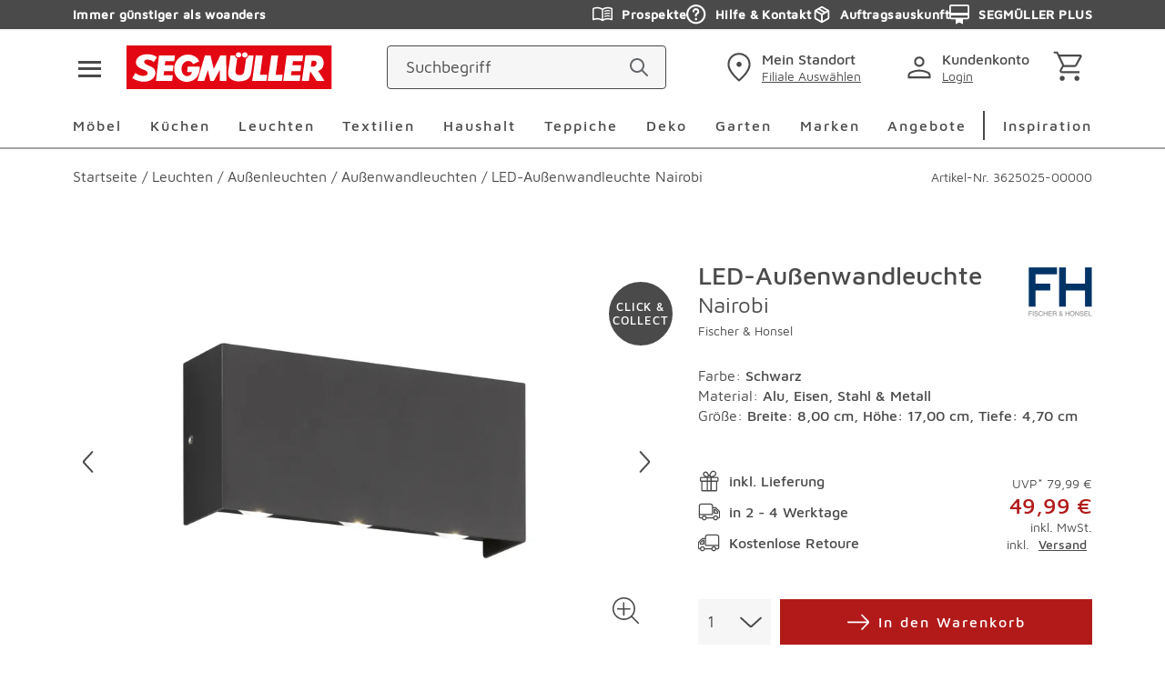

--- FILE ---
content_type: text/css; charset=UTF-8
request_url: https://www.segmueller.de/_next/static/css/4bd40600ad74308e.css
body_size: 17827
content:
.MResultCount_overlay__YGj1f{overflow:hidden}.MResultCount_CategoryHeadlineResults__VavqS{text-align:center;font-weight:500;font-size:2.375rem;line-height:2rem;margin-bottom:2.5rem}@media(min-width:767px){.MResultCount_CategoryHeadlineResults__VavqS{font-size:2.5rem;line-height:2.625rem;margin-bottom:5rem}}.AClearRefinement_overlay__8uavw{overflow:hidden}.AClearRefinement_filters__uyZwI{font-weight:400;font-size:1rem;line-height:1.25rem;color:#4a4a4a;display:flex;flex-direction:row;flex-wrap:wrap;align-content:center;align-items:center;justify-content:flex-start;text-decoration:underline;cursor:pointer;padding:.625rem 0}@media(min-width:992px){.AClearRefinement_filters__uyZwI{padding:.3125rem .625rem}}.AIcon_overlay__qx8oU{overflow:hidden}.AIcon_icon__suBXy{-webkit-user-select:none;-moz-user-select:none;user-select:none;fill:currentcolor}.AIcon_big__pmTWS{width:2rem;height:2rem}.AIcon_small__D0dZA{width:1.5rem;height:1.5rem}.AIcon_xsmall___yPTM{width:1rem;height:1rem}.AIcon_special__kRIhz{width:2.8125rem;height:2.8125rem}.AIcon_energy__qG10e{width:2.75rem;height:1.375rem}.AIcon_eproSlider__desYU{width:4vw;color:#4a4a4a;height:2.25rem}@media(min-width:992px){.AIcon_eproSlider__desYU{width:3.8125rem;height:6rem}}.AIcon_superSale__bCtJe{width:6.875rem;height:1.5rem}.AIcon_password__GG8pI{top:50%;position:absolute;right:.625rem}.AIcon_advantage__4On3g{width:1.375rem;height:1.375rem;margin-right:.625rem}.AIcon_action__kXHFv{color:#4a4a4a}.AIcon_error__QhAcV,.AIcon_red__Vps26{color:#e40404}.AIcon_mirror__54ZIc{transform:scaleX(-1)}.AIcon_sun__vSIY5{color:#ffc22a}.AIcon_gray__vqy00{color:#4a4a4a}.AIcon_blue__Zkk_r{color:#80aebe}.AIcon_clickable__tvHmP{cursor:pointer}.ButtonZubehoer_overlay__ECAQP{overflow:hidden}.ButtonZubehoer_accessoriesButton__cLhJy{cursor:pointer;font-weight:500;color:#4a4a4a;font-size:.875rem;letter-spacing:.125rem;text-decoration:none}@media(min-width:767px){.ButtonZubehoer_accessoriesButton__cLhJy{font-size:1rem}}.ButtonZubehoer_accessoriesButton__cLhJy .button__icon{transform:rotate(90deg)}.ConfigureLink_overlay__JHoSF{overflow:hidden}.ConfigureLink_button__gargb{height:3rem;border-radius:.25rem;border:1px solid #4a4a4a;font-weight:600;color:#4a4a4a;font-size:1rem;line-height:1.25rem}.ConfigureLink_button__gargb:hover{color:#4a4a4a}.ProductDetailsNavigation_overlay__hWUP0{overflow:hidden}.ProductDetailsNavigation_sticky__b24VC{background-color:#fff;margin-top:0;position:-webkit-sticky;position:sticky;top:0;left:auto;right:auto;bottom:auto;z-index:72}.ProductDetailsNavigation_sectionList__Nx5SF{padding:0;list-style:none;margin-top:1.75rem}.ProductDetailsNavigation_sectionListItem__CegaW{font-size:1.125rem;color:#4a4a4a}@media(min-width:992px){.ProductDetailsNavigation_sectionListItem__CegaW{font-size:1.125rem}}.ProductDetailsNavigation_sectionListItemActive__dhIeZ{-webkit-text-decoration:solid underline #8b9ab1;text-decoration:solid underline #8b9ab1;text-decoration-thickness:.3125rem;text-underline-offset:.5rem}.SplitImageInfoSection_overlay__Nomey{overflow:hidden}.SplitImageInfoSection_text__7jvN5{font-weight:400;font-size:.875rem;line-height:1rem;color:#4a4a4a}@media(min-width:767px){.SplitImageInfoSection_text__7jvN5{font-size:1.0625rem;line-height:1.25rem}}.SplitImageInfoSection_subtext__yiR1A{font-weight:400;color:#8e8e8e;font-size:.875rem;line-height:1.5rem}.SplitImageInfoSection_headline__rnsva{font-weight:900;color:#4a4a4a;font-family:FreightDisp,serif;font-size:2rem;line-height:2.5625rem}@media(min-width:767px){.SplitImageInfoSection_headline__rnsva{font-size:3rem;line-height:3.875rem}.SplitImageInfoSection_content__632Ig{max-width:40%}}.SplitImageInfoSection_image__X_M96{object-fit:cover}.SplitImageInfoSection_imageContainer__GI79u{height:18.75rem}@media(min-width:767px){.SplitImageInfoSection_imageContainer__GI79u{height:33.3125rem}}.VariantAttributeSection_overlay__0OejQ{overflow:hidden}.VariantAttributeSection_container___lOo_{background:#f6f6f6;border-radius:.25rem}.VariantAttributeSection_variantName__0dywK{font-weight:400;color:#4a4a4a;font-size:.875rem;line-height:1.5rem;margin-bottom:0}.VariantAttributeSection_variantName__0dywK:hover{color:#4a4a4a}.VariantAttributeSection_selectedOptionTitle__k9ZNd{font-weight:600;color:#4a4a4a;font-size:1rem;line-height:1.5rem;margin-bottom:0}.VariantAttributeSection_selectedOptionTitle__k9ZNd:hover{color:#4a4a4a}.VariantAttributeSection_option__frJlS{font-weight:600;color:#4a4a4a;font-size:1rem;line-height:1.5rem;min-width:4.375rem}.VariantAttributeSection_option__frJlS:hover{color:#4a4a4a}.VariantAttributeSection_optionSelected__yrWhJ{background-color:#d4d4d4}.MCurrentRefinements_overlay__AcNkQ{overflow:hidden}.MCurrentRefinements_refinement__jd5hn{display:flex;align-items:center;background-color:#f6f6f6;cursor:pointer;height:3rem;padding:0 .625rem;border-radius:1.75rem;margin:0 .625rem .625rem 0}.MCurrentRefinements_text__no5R3{font-weight:400;color:#4a4a4a;font-size:.875rem;line-height:1.125rem}.MCurrentRefinements_icon__TjRjM{color:#4a4a4a;vertical-align:sub;width:.875rem;height:.9375rem;margin-left:.3125rem}.OActiveFilters_overlay__Kt6Bz{overflow:hidden}.OActiveFilters_filters__GrAr5{display:flex;flex-direction:row;flex-wrap:wrap;align-content:center;align-items:center;justify-content:flex-start;font-size:0;padding:.625rem 0}@media(min-width:992px){.OActiveFilters_filters__GrAr5{padding:.3125rem .625rem}}.SkipButton_overlay__OMq6w{overflow:hidden}.SkipButton_skipButton__5sZqd{position:absolute;clip:rect(0,0,0,0);-webkit-clip-path:inset(50%);clip-path:inset(50%);overflow:hidden;height:1px;width:1px;white-space:nowrap}.SkipButton_skipButtonText__fW89C{font-weight:500;text-decoration:underline;color:#4a4a4a}.SkipButton_skipButton__5sZqd:focus,.SkipButton_skipButton__5sZqd:focus-visible{position:absolute;clip:auto;-webkit-clip-path:none;clip-path:none;overflow:visible;height:auto;width:auto;cursor:pointer;background:#fff;border:2px solid #4a4a4a;box-shadow:0 0 0 4px #fff;z-index:83;padding:1rem;border-radius:1.875rem;font-size:1rem;outline-offset:.125rem;transition:opacity .2s ease;opacity:1}.SkipButton_skipButtonTopCorner__xL4Nw:focus,.SkipButton_skipButtonTopCorner__xL4Nw:focus-visible{top:.5rem;left:.5rem}.SkipButton_skipButton__5sZqd:not(.SkipButton_skipButtonTopCorner__xL4Nw):focus,.SkipButton_skipButton__5sZqd:not(.SkipButton_skipButtonTopCorner__xL4Nw):focus-visible{top:auto;left:auto}.NotificationArea_overlay__BCs2x{overflow:hidden}.NotificationArea_notificationArea__DIYCY{z-index:34;margin-top:2.1875rem;margin-bottom:1.875rem}.NotificationArea_notificationArea--checkout__NGabJ{margin-top:0;margin-bottom:2.5rem}.NotificationArea_notificationArea--checkout__NGabJ .NotificationArea_flash-message__icon__y59tj{margin-top:0}.NotificationArea_notificationArea--payment__hDpV_{position:relative;background-color:#fff}.NotificationArea_notificationArea--payment__hDpV_:before{content:" ";position:absolute;width:100vw;background-color:#fff;margin-left:-50vw;height:100%;left:50%;top:0}@media(min-width:992px){.NotificationArea_notificationArea--payment__hDpV_:before{position:relative;width:auto;background-color:rgba(0,0,0,0);margin-left:0;height:auto;left:0;top:0}}.NotificationArea_notificationArea--profile__s_e3u{margin-bottom:2.5rem}.NotificationArea_notificationArea--profile__s_e3u .NotificationArea_flash-message__icon__y59tj{margin-top:0}.BackToCartButton_overlay__legnq{overflow:hidden}.BackToCartButton_backToCart__wKGOD{display:flex;align-items:center;color:#4a4a4a;transition:color .3s;margin-top:1.375rem;gap:.625rem}@media(min-width:767px){.BackToCartButton_backToCart__wKGOD{margin-bottom:2.5rem}}.BackToCartButton_backToCartArrow__KL6Lc{transform:rotate(180deg)}.BackToCartButton_backToCartText__XeWah{font-weight:500;letter-spacing:.125rem}.BackToCartButton_backToCart__wKGOD:hover{color:#000}.AEnergyLabel_overlay__hP6Vs{overflow:hidden}.AEnergyLabel_energy__5YGdv{order:2;cursor:pointer;height:1.375rem;margin:.3125rem 0 0}@media(min-width:767px){.AEnergyLabel_energy__5YGdv{margin:0 0 0 .3125rem}}.AEnergyLabel_icon__g6Cza{height:1.375rem}.MPopup_overlay__qwNCA{overflow:hidden}.MPopup_lightbox___QRW2{position:fixed;top:0;left:0;z-index:84;display:flex;align-items:center;justify-content:center;width:100%;height:100%;background-color:rgba(212,212,212,.8);cursor:default;transition:opacity .3s,visibility .3s;opacity:1;visibility:visible}.MPopup_inner__CbM_B{display:flex;flex-direction:column;background-color:#fff;margin:.625rem;padding:.625rem .625rem .9375rem}.MPopup_header__kmISv{display:flex;align-items:center;color:#4a4a4a;position:relative;margin-bottom:.625rem}.MPopup_headline__J_R4A{text-align:left;position:absolute;font-weight:500;font-size:1.125rem;line-height:1.5rem;color:#4a4a4a;margin-bottom:.9375rem}.MPopup_image__AAkAK{max-width:100%;height:auto}.MPopup_hidden__oqWGI{opacity:0;pointer-events:none;transition:opacity .3s,visibility .3s}.MPopup_gray__q2xOy{background-color:#f6f6f6}.MPopup_noScroll__ftEE2{overflow:hidden}.MPopup_closeButton__KBKUX{all:unset;cursor:pointer;display:inline-flex;align-items:center;justify-content:center;width:auto;height:auto;margin-left:auto}.MPopup_closeButton__KBKUX:focus-visible{outline:2px solid blue;outline-offset:.125rem;border-radius:.25rem}.AppEnergyLabel_overlay__IeDxF{overflow:hidden}.AppEnergyLabel_EnergyLabelContainer__22WsK{display:flex;align-items:center;gap:.625rem;padding-top:.625rem}.AppEnergyLabel_DataSheet__JUn9M{order:3}.DropdownHead_overlay__s9gh5{overflow:hidden}.DropdownHead_dropdownHead__AOHsD{width:100%;display:flex;align-items:center;justify-content:space-between;padding:.8125rem .9375rem .8125rem .625rem}.DropdownHead_dropdownHeadWhite__QTNgt{background-color:#fff}.DropdownHead_dropdownHeadGray__tsvdu{background-color:#f6f6f6}.DropdownHead_dropdownHeadMultiline__bptwo{padding-top:.3125rem;padding-bottom:.3125rem}.DropdownHead_dropdownHeadOptions__pRAJ7{font-weight:400;font-size:1.125rem;line-height:1.5rem;color:#4a4a4a}.DropdownHead_dropdownHeadOptionsDark__KONUl{font-weight:500;color:#4a4a4a;font-size:.875rem;letter-spacing:.125rem;text-decoration:none}@media(min-width:767px){.DropdownHead_dropdownHeadOptionsDark__KONUl{font-size:1rem}}.DropdownHead_dropdownHeadOptionsLight__EweSF{color:#4a4a4a}.DropdownHead_dropdownHeadOptionsNormal__PvBzQ{font-weight:400;font-size:1.125rem;line-height:1.5rem;color:#4a4a4a}.DropdownHead_dropdownHeadOptionsDisabled__tc9U8{color:#d4d4d4}.DropdownHead_dropdownHeadOptionsSmall__rTIeE{font-size:1rem;line-height:1.375rem}.DropdownHead_dropdownHeadSpinner__tuulW{display:flex;width:1.6875rem;height:1.6875rem;justify-content:center;align-items:center}.DropdownHead_dropdownHeadSpinner__tuulW span{width:1.125rem;height:1.125rem;border:.125rem solid #8e8e8e;aspect-ratio:1;border-radius:50%;animation:DropdownHead_spinnerAnimated1__J10dA .8s linear infinite alternate,DropdownHead_spinnerAnimated2__UtI47 1.6s linear infinite}.DropdownHead_dropdownHeadArrow__2x06w{height:100%;color:#4a4a4a;transform:rotate(-180deg);transition:all .3s ease-in-out}.DropdownHead_dropdownHeadArrowOpen__NZYI_{transform:rotate(0deg)}.DropdownHead_dropdownHeadArrowDisabled__oorNg{color:#d4d4d4}@keyframes DropdownHead_spinnerAnimated1__J10dA{0%{-webkit-clip-path:polygon(50% 50%,0 0,50% 0,50% 0,50% 0,50% 0,50% 0);clip-path:polygon(50% 50%,0 0,50% 0,50% 0,50% 0,50% 0,50% 0)}12.5%{-webkit-clip-path:polygon(50% 50%,0 0,50% 0,100% 0,100% 0,100% 0,100% 0);clip-path:polygon(50% 50%,0 0,50% 0,100% 0,100% 0,100% 0,100% 0)}25%{-webkit-clip-path:polygon(50% 50%,0 0,50% 0,100% 0,100% 100%,100% 100%,100% 100%);clip-path:polygon(50% 50%,0 0,50% 0,100% 0,100% 100%,100% 100%,100% 100%)}50%{-webkit-clip-path:polygon(50% 50%,0 0,50% 0,100% 0,100% 100%,50% 100%,0 100%);clip-path:polygon(50% 50%,0 0,50% 0,100% 0,100% 100%,50% 100%,0 100%)}62.5%{-webkit-clip-path:polygon(50% 50%,100% 0,100% 0,100% 0,100% 100%,50% 100%,0 100%);clip-path:polygon(50% 50%,100% 0,100% 0,100% 0,100% 100%,50% 100%,0 100%)}75%{-webkit-clip-path:polygon(50% 50%,100% 100%,100% 100%,100% 100%,100% 100%,50% 100%,0 100%);clip-path:polygon(50% 50%,100% 100%,100% 100%,100% 100%,100% 100%,50% 100%,0 100%)}to{-webkit-clip-path:polygon(50% 50%,50% 100%,50% 100%,50% 100%,50% 100%,50% 100%,0 100%);clip-path:polygon(50% 50%,50% 100%,50% 100%,50% 100%,50% 100%,50% 100%,0 100%)}}@keyframes DropdownHead_spinnerAnimated2__UtI47{0%{transform:scaleY(1) rotate(0deg)}49.99%{transform:scaleY(1) rotate(135deg)}50%{transform:scaleY(-1) rotate(0deg)}to{transform:scaleY(-1) rotate(-135deg)}}.Dropdown_overlay__JPrTF{overflow:hidden}.Dropdown_dropdown__x4q_x{position:relative;margin-top:.625rem}.Dropdown_dropdown__x4q_x:hover{cursor:pointer}.Dropdown_dropdownDisabled__z7oaD{pointer-events:none}.Dropdown_dropdownDisabled__z7oaD .Dropdown_dropdownArrow__r8MO8,.Dropdown_dropdownDisabled__z7oaD .Dropdown_dropdownFirst__edqDb,.Dropdown_dropdownDisabled__z7oaD .Dropdown_dropdownOptions___ySj0{color:#d4d4d4}.Dropdown_dropdownFirst__edqDb{display:block;font-weight:400;color:#4a4a4a;font-size:.875rem;line-height:1.125rem}.Dropdown_dropdownListElement__x7qV9{display:block;list-style-type:none;padding:0 .625rem;text-align:left}.Dropdown_dropdownListElementLargeSelect__yG2Q8{padding:.9375rem .625rem}.Dropdown_dropdownListElement__x7qV9:hover{cursor:pointer;background-color:#f6f6f6}.Dropdown_dropdownListElement__x7qV9 a{display:block;font-weight:400;font-size:1.125rem;line-height:1.5rem;color:#4a4a4a;padding:.9375rem 0}.Dropdown_dropdownListElement__x7qV9 a#Dropdown_dropdownListElementNpb__9MjEO{padding-bottom:0}.Dropdown_dropdownListElement__x7qV9:first-of-type a{height:100%;border-bottom:2px solid #f6f6f6;font-weight:500;font-size:1.125rem;line-height:1.5rem;color:#4a4a4a}.Dropdown_dropdownListElementRegular__Jroi5:first-of-type a{font-weight:400;font-size:1.125rem;line-height:1.5rem;color:#4a4a4a}.Dropdown_dropdownListElementDisabled__fdsrY{color:#d4d4d4;padding:.9375rem .625rem}.Dropdown_dropdownListElementDisabled__fdsrY:hover{cursor:default;background-color:#fff}.Dropdown_dropdownListElementSmall__5z2hm a{padding:.3125rem 0;font-size:1rem;line-height:1.375rem}.Dropdown_dropdownElementHint__XE_qk{display:block;color:#4a4a4a}.Dropdown_dropdownBody__vFGBJ{transition:max-height .3s;width:100%;overflow-y:auto;position:absolute;background-color:#fff;z-index:38;padding:0;max-height:17.1875rem;border:2px solid #f6f6f6;border-right:none;border-left:none}.Dropdown_dropdownBodyClosed__7mp3O{max-height:0}.Dropdown_dropdownSort__2LPYR .Dropdown_dropdown__list-element__4PFYQ a{border:none;font-weight:400;font-size:1.125rem;line-height:1.5rem;color:#4a4a4a}.Dropdown_dropdownSort__2LPYR .Dropdown_dropdown__list-elementActive__qYFgA a{font-weight:500;font-size:1.125rem;line-height:1.5rem;color:#4a4a4a}.DepartmentBoxDetail_overlay__v_Ztc{overflow:hidden}.DepartmentBoxDetail_departmentboxDetail__AWKGi{display:flex;align-items:center;max-width:22.125rem;gap:10px;gap:var(--spacing-g);margin:0 auto 80px;margin:0 auto var(--spacing-c)}@media(min-width:992px){.DepartmentBoxDetail_departmentboxDetail__AWKGi{margin:0 auto 40px;margin:0 auto var(--spacing-b)}}.DepartmentBoxDetail_departmentboxDetailNope__N_sJB *{color:#4a4a4a}.DepartmentBoxDetail_departmentboxDetailNope__N_sJB .DepartmentBoxDetail_departmentboxHint__sFEcV{display:none}.DepartmentBoxDetail_departmentboxDetail__AWKGi:first-child{margin-top:40px;margin-top:var(--spacing-b)}.DepartmentBoxDetail_departmentboxDetail__AWKGi:nth-child(3){margin-bottom:0}.DepartmentBoxDetail_departmentboxBuy__xxHAM,.DepartmentBoxDetail_departmentboxCollect__JKbWy,.DepartmentBoxDetail_departmentboxDisplayed__9WBlF{position:relative;margin-right:22px;margin-right:var(--spacing-a)}.DepartmentBoxDetail_departmentboxBuyTop__GOGU7,.DepartmentBoxDetail_departmentboxCollectTop__N6RmY,.DepartmentBoxDetail_departmentboxDisplayedTop__jXhNn{border-radius:50%;position:absolute;background-color:#f6f6f6;right:-.625rem}.DepartmentBoxDetail_departmentboxCollectTop__N6RmY,.DepartmentBoxDetail_departmentboxDisplayedTop__jXhNn{top:-.3125rem}.DepartmentBoxDetail_departmentboxBuyTop__GOGU7{top:-.125rem}.DepartmentBoxDetail_departmentboxText__yhorF{text-align:left}.DepartmentBoxDetail_departmentboxSubline__1vyv9{display:block;font-weight:500;font-size:1rem;line-height:1.25rem;color:#4a4a4a;margin-bottom:.3125rem}.DepartmentBoxDetail_departmentboxHint__sFEcV{font-weight:400;color:#4a4a4a;font-size:.875rem;line-height:1.125rem}@media(min-width:767px){.DepartmentBoxDetail_departmentboxHint__sFEcV{text-align:center;margin:0 auto 40px;margin:0 auto var(--spacing-b)}}@media(min-width:992px){.DepartmentBoxDetail_departmentboxHint__sFEcV{text-align:left;margin:0 auto}}.DepartmentOpening_overlay__9YzVb{overflow:hidden}.DepartmentOpening_departmentOpening__1tXgp{transition:opacity .3s ease-in-out;left:0;top:50%;width:100%;opacity:0;text-align:left;position:absolute;background-color:#f6f6f6;transform:translateY(-50%);overflow:hidden;z-index:60;height:0}.DepartmentOpening_departmentOpeningShow__oR_gB{padding:22px;padding:var(--spacing-a);opacity:1;height:auto}.DepartmentOpening_departmentOpeningHeadline__3YDfZ{display:block;font-weight:500;font-size:1.125rem;line-height:1.5rem;color:#4a4a4a;margin-bottom:40px;margin-bottom:var(--spacing-b)}.DepartmentOpening_departmentOpeningSubline__qBZPP{width:100%;display:block;font-weight:400;color:#4a4a4a;font-size:1rem;letter-spacing:.125rem;margin-bottom:.625rem}.DepartmentOpening_departmentOpeningSublineM__bB9ma{margin-top:22px;margin-top:var(--spacing-a);margin-bottom:.625rem}.DepartmentOpening_departmentOpeningText__OIWLd{display:block;font-weight:400;color:#4a4a4a;font-size:1rem;line-height:1.5rem}@media(min-width:767px){.DepartmentOpening_departmentOpeningText__OIWLd{font-size:1.0625rem;line-height:1.625rem}}.DepartmentOpening_departmentOpeningTextBold__CDmSW{font-weight:700}.DepartmentOpening_departmentOpeningTextSpace__e48eX{margin-bottom:.625rem}.DepartmentOpening_departmentOpeningIcon__st3B1{cursor:pointer;position:absolute;top:.625rem;right:.625rem}.DepartmentOpening_departmentOpeningIconClose__M5HSO{color:#4a4a4a}.DepartmentOpening_departmentOpeningDivider__QEv5v{height:.125rem;background-color:#d4d4d4;margin:40px 0;margin:var(--spacing-b) 0}.DepartmentOpening_departmentOpeningBlur__FuCHJ{top:0;left:0;width:100%;height:100%;position:absolute;z-index:59;background-color:rgba(212,212,212,.8)}.DepartmentBox_overlay__PhyEN{overflow:hidden}.DepartmentBox_departmentbox__EbCKS{text-align:center;display:block;position:relative;background-color:#f6f6f6;padding:40px 10px;padding:var(--spacing-b) var(--spacing-g);margin-top:22px;margin-top:var(--spacing-a);scroll-margin-top:12.5rem}@media(min-width:992px){.DepartmentBox_departmentbox__EbCKS{padding:22px 10px;padding:var(--spacing-a) var(--spacing-g)}}.DepartmentBox_departmentboxActive__Rov9r{background-color:#f6f6f6}.DepartmentBox_departmentboxActive__Rov9r .DepartmentBox_departmentboxHeadline__TVqeQ,.DepartmentBox_departmentboxActive__Rov9r .DepartmentBox_departmentboxHint__ISmvf,.DepartmentBox_departmentboxActive__Rov9r .DepartmentBox_departmentboxIcon__ns1SL{color:#4a4a4a}.DepartmentBox_departmentboxPlaceholder__W1i34{display:flex;flex-direction:row;color:#4a4a4a}.DepartmentBox_departmentboxPlaceholderIcon__RjjAH{margin-left:.375rem;margin-right:.75rem}.DepartmentBox_departmentboxHeader__OBuKV{max-width:22.125rem;margin:0 auto}.DepartmentBox_departmentboxHeadline__TVqeQ{font-weight:500;font-size:1.125rem;line-height:1.5rem;color:#4a4a4a;margin:0 auto .1875rem}@media(min-width:767px){.DepartmentBox_departmentboxHeadline__TVqeQ{text-align:center}}@media(min-width:992px){.DepartmentBox_departmentboxHeadline__TVqeQ{text-align:left}}.DepartmentBox_departmentboxHint__ISmvf{font-weight:400;color:#4a4a4a;font-size:.875rem;line-height:1.125rem}@media(min-width:767px){.DepartmentBox_departmentboxHint__ISmvf{text-align:center;margin:0 auto 40px;margin:0 auto var(--spacing-b)}}@media(min-width:992px){.DepartmentBox_departmentboxHint__ISmvf{text-align:left;margin:0 auto}}.DepartmentBox_departmentboxIcon__ns1SL{color:#4a4a4a;display:block;margin:.625rem auto}.DepartmentBox_departmentboxDropdown__HhZ9X{max-width:22.125rem;margin:0 auto 40px;margin:0 auto var(--spacing-b)}@media(min-width:992px){.DepartmentBox_departmentboxDropdown__HhZ9X{margin:0 auto 1.25rem}}.DepartmentBox_departmentboxCta__gi7mt{width:100%;max-width:100%;display:none;text-align:center;border-color:#4a4a4a;background-color:#fff;padding-top:.9375rem;padding-bottom:.9375rem;margin:0 0 40px;margin-bottom:var(--spacing-b)}.DepartmentBox_departmentboxCtaActive__SBZXC{display:block}.SbBanner_overlay__CRE9d{overflow:hidden}.SbBanner_sbBanner__eYdvv{display:flex;margin:.3125rem 0 1.25rem}@media(min-width:992px){.SbBanner_sbBanner__eYdvv{margin:0}}.SbBanner_sbBannerHeadline__NtSla{width:100%;display:block;text-align:center;font-weight:400;color:#4a4a4a;font-size:1rem;letter-spacing:.125rem;margin-top:.625rem}.SbBanner_sbBannerHeadline__NtSla:last-child{margin-bottom:.625rem}.SbBanner_sbBanner__eYdvv p{margin:0;display:inline;line-height:1.5625rem}.SbBanner_sbBannerText___kAi4{text-align:center;padding:.625rem 0}.SbBanner_sbBannerIconInline__396Uc{line-height:0;display:inline-block;vertical-align:bottom;margin-right:.3125rem}.SbBanner_sbBannerButton__gZMQS{max-width:36.875rem}.LandingPageSidebar_overlay__oxLO6{overflow:hidden}.LandingPageSidebar_buttonSecondary__ClVpz{background-color:#4a4a4a;border-color:#4a4a4a;color:#fff!important}.LandingPageSidebar_buttonSecondary__ClVpz.button{width:auto;max-width:100%;color:#fff;margin:0 0 0 5.625rem}.LandingPageSidebar_buttonSecondaryfullWidth__5Rd4K{width:100%}.LandingPageSidebar_buttonSecondaryfullWidth__5Rd4K.button{margin-left:0}.LandingPageSidebar_buttonSecondary__ClVpz:hover{cursor:pointer;color:#fff;border-color:#8e8e8e;background-color:#8e8e8e}.ProductDetailThumbnails_overlay__Nqj9Y{overflow:hidden}.ProductDetailThumbnails_productDetailThumbs__6r10m{display:none;position:relative}@media(min-width:767px){.ProductDetailThumbnails_productDetailThumbs__6r10m{display:block}}.ProductDetailThumbnails_productDetailThumbs__6r10m .ProductDetailThumbnails_slide__KcUHV{display:flex;height:8.625rem}.ProductDetailThumbnails_productDetailThumbs__6r10m .ProductDetailThumbnails_slide__KcUHV .ProductDetailThumbnails_inner__iT6S0{overflow:hidden;position:relative;width:100%;height:100%}.ProductDetailThumbnails_productDetailThumbs__6r10m .ProductDetailThumbnails_slide__KcUHV .ProductDetailThumbnails_inner__iT6S0 img{width:100%;height:100%;margin:auto;object-fit:contain}.ProductDetailThumbnails_productDetailThumbs__6r10m .ProductDetailThumbnails_slide__KcUHV.swiper-slide-active .ProductDetailThumbnails_inner__iT6S0{border:2px solid #4a4a4a}.ProductDetailThumbnails_productDetailThumbs__6r10m .ProductDetailThumbnails_slide__KcUHV{overflow:hidden;position:relative;width:8.625rem}.ProductDetailThumbnails_productDetailThumbs__6r10m .ProductDetailThumbnails_slide__KcUHV .ProductDetailThumbnails_picture__gvoVt{width:100%;height:100%;display:flex}.ProductDetailThumbnails_productDetailThumbs__6r10m .ProductDetailThumbnails_slide__KcUHV .ProductDetailThumbnails_picture__gvoVt img{width:100%;height:100%;margin:auto;object-fit:contain}.ProductDetailThumbnails_productDetailThumbs__6r10m .ProductDetailThumbnails_next__FNdIM,.ProductDetailThumbnails_productDetailThumbs__6r10m .ProductDetailThumbnails_prev__g_gRU{top:50%;height:100%;color:#4a4a4a;border:none;outline:none;cursor:pointer;position:absolute;z-index:31;transform:translateY(-50%);background:hsla(0,0%,100%,.56);width:2.0625rem;padding:0 .25rem}.ProductDetailThumbnails_productDetailThumbs__6r10m .ProductDetailThumbnails_next__FNdIM .AIcon_icon__suBXy,.ProductDetailThumbnails_productDetailThumbs__6r10m .ProductDetailThumbnails_prev__g_gRU .AIcon_icon__suBXy{top:50%;color:#4a4a4a;position:absolute}.ProductDetailThumbnails_productDetailThumbs__6r10m .ProductDetailThumbnails_prev__g_gRU{left:0}.ProductDetailThumbnails_productDetailThumbs__6r10m .ProductDetailThumbnails_prev__g_gRU .AIcon_icon__suBXy{left:.3125rem;transform:rotate(-90deg) translateX(50%)}.ProductDetailThumbnails_productDetailThumbs__6r10m .ProductDetailThumbnails_next__FNdIM{right:0}.ProductDetailThumbnails_productDetailThumbs__6r10m .ProductDetailThumbnails_next__FNdIM .AIcon_icon__suBXy{right:.3125rem;transform:rotate(90deg) translateX(-50%)}.ProductDetailThumbnails_productDetailThumbs__6r10m .ProductDetailThumbnails_video__Dr182{top:50%;margin:auto;outline:none;display:flex;color:#fff;border-radius:50%;position:relative;background-color:#4a4a4a;transform:translateY(-50%);width:3.125rem;height:3.125rem}.ProductDetailThumbnails_productDetailThumbs__6r10m .ProductDetailThumbnails_video__Dr182 .AIcon_icon__suBXy{margin:0 auto;transform:translateX(2px);width:2.5rem}.ProductDetailThumbnails_productDetailThumbs__6r10m.ProductDetailThumbnails_vertical__iNd8C{width:15%;height:100%;display:none;margin-left:0;margin-right:3.75rem}@media(min-width:767px){.ProductDetailThumbnails_productDetailThumbs__6r10m.ProductDetailThumbnails_vertical__iNd8C{display:block}}.ProductDetailThumbnails_productDetailThumbs__6r10m.ProductDetailThumbnails_vertical__iNd8C .swiper,.ProductDetailThumbnails_productDetailThumbs__6r10m.ProductDetailThumbnails_vertical__iNd8C .swiper-wrapper{height:100%}.ProductDetailThumbnails_productDetailThumbs__6r10m.ProductDetailThumbnails_vertical__iNd8C .ProductDetailThumbnails_slide__KcUHV{height:auto;display:flex;width:auto;max-width:8.625rem}.ProductDetailThumbnails_productDetailThumbs__6r10m.ProductDetailThumbnails_vertical__iNd8C .ProductDetailThumbnails_inner__iT6S0{overflow:hidden;position:relative}.ProductDetailThumbnails_productDetailThumbs__6r10m.ProductDetailThumbnails_vertical__iNd8C .ProductDetailThumbnails_inner__iT6S0:after{content:"";display:block;padding-bottom:100%}.ProductDetailThumbnails_productDetailThumbs__6r10m.ProductDetailThumbnails_vertical__iNd8C .ProductDetailThumbnails_inner__iT6S0 .ProductDetailThumbnails_picture__gvoVt{top:50%;width:100%;height:100%;text-align:center;position:absolute;transform:translateY(-50%)}.ProductDetailThumbnails_productDetailThumbs__6r10m.ProductDetailThumbnails_vertical__iNd8C .ProductDetailThumbnails_inner__iT6S0 .ProductDetailThumbnails_picture__gvoVt img{top:50%;width:100%;height:100%;position:relative;object-fit:contain;transform:translateY(-50%)}.ProductDetailThumbnails_productDetailThumbs__6r10m.ProductDetailThumbnails_vertical__iNd8C .ProductDetailThumbnails_next__FNdIM,.ProductDetailThumbnails_productDetailThumbs__6r10m.ProductDetailThumbnails_vertical__iNd8C .ProductDetailThumbnails_prev__g_gRU{top:auto;transform:none;width:100%;color:#4a4a4a;border:none;outline:none;cursor:pointer;position:absolute;z-index:31;background:hsla(0,0%,100%,.56);height:2.0625rem;padding:0 .25rem}.ProductDetailThumbnails_productDetailThumbs__6r10m.ProductDetailThumbnails_vertical__iNd8C .ProductDetailThumbnails_next__FNdIM .AIcon_icon__suBXy,.ProductDetailThumbnails_productDetailThumbs__6r10m.ProductDetailThumbnails_vertical__iNd8C .ProductDetailThumbnails_prev__g_gRU .AIcon_icon__suBXy{top:50%;color:#4a4a4a;position:absolute}.ProductDetailThumbnails_productDetailThumbs__6r10m.ProductDetailThumbnails_vertical__iNd8C .ProductDetailThumbnails_prev__g_gRU{top:0}.ProductDetailThumbnails_productDetailThumbs__6r10m.ProductDetailThumbnails_vertical__iNd8C .ProductDetailThumbnails_prev__g_gRU .AIcon_icon__suBXy{left:50%;transform:translate(-50%,-50%)}.ProductDetailThumbnails_productDetailThumbs__6r10m.ProductDetailThumbnails_vertical__iNd8C .ProductDetailThumbnails_next__FNdIM{bottom:0}.ProductDetailThumbnails_productDetailThumbs__6r10m.ProductDetailThumbnails_vertical__iNd8C .ProductDetailThumbnails_next__FNdIM .AIcon_icon__suBXy{left:50%;transform:rotate(180deg) translate(50%,50%)}.ProductDetailThumbnails_productDetailThumbs__6r10m.ProductDetailThumbnails_vertical__iNd8C .ProductDetailThumbnails_video__Dr182{top:50%;left:50%;margin:auto;outline:none;display:flex;color:#fff;border-radius:50%;position:absolute;background-color:#4a4a4a;transform:translateY(-50%) translateX(-50%);width:3.125rem;height:3.125rem}.ProductDetailThumbnails_productDetailThumbs__6r10m.ProductDetailThumbnails_vertical__iNd8C .ProductDetailThumbnails_video__Dr182 .AIcon_icon__suBXy{margin:0 auto;transform:translateX(2px);width:2.5rem}.ProductLabel_overlay__jSaO_{overflow:hidden}.ProductLabel_productLabel__mxbU8{left:0;color:#fff;font-weight:400;z-index:14;padding:.125rem .3125rem;letter-spacing:.0625rem;font-size:.8125rem}.ProductLabel_productLabelPlp__9HdOS{pointer-events:none}@media(min-width:767px){.ProductLabel_productLabelPlp__9HdOS{position:relative;left:11.25rem}}.ProductLabel_productLabelGrid__MKQUI{font-size:.8125rem}.ProductLabel_productLabel__mxbU8:hover{cursor:pointer;color:#fff}.ProductLabel_green__ETjA3{background-color:#507b53}.ProductLabel_red__bhQ1j{background-color:#e30613}.ProductLabel_labelContainer__o7Kx3{z-index:14;position:absolute;display:flex;flex-direction:column;align-items:flex-start;gap:.25rem}@media(min-width:767px){.ProductLabel_labelContainer__o7Kx3{bottom:10rem}}@media(min-width:992px){.ProductLabel_labelContainer__o7Kx3{bottom:13.75rem}}@media(min-width:767px){.ProductLabel_labelContainerPlp__2GipK{bottom:.625rem}}@media(min-width:992px){.ProductLabel_labelContainerPlp__2GipK{bottom:1.25rem}}.ProductLabel_sbProductLabel__hjlyK{display:flex;flex-direction:column;align-items:flex-start;gap:.25rem}@media(min-width:767px){.ProductLabel_sbProductLabelPlp__Lolq4 img,.ProductLabel_sbProductLabelPlp__Lolq4 svg{position:relative;left:11.25rem}}.CartItemConfiguredDetails_overlay__N7TY5{overflow:hidden}.CartItemConfiguredDetails_configuredDetails__vBQOi{position:relative;margin-top:.625rem}.CartItemConfiguredDetails_configuredDetails__vBQOi:hover{cursor:pointer}.CartItemConfiguredDetails_configuredDetailsBody__7eyZc{overflow:auto;position:relative;transition:max-height .3s;width:100%;background-color:#fff;padding:0;border:2px solid #f6f6f6;border-right:none;border-left:none}.CartItemConfiguredDetails_configuredDetailsBodyClosed__lYVP8{max-height:0}.CartItemConfiguredDetails_configuredDetailsListElement__WXZK_{display:grid;background-color:#f6f6f6;list-style-type:none;font-weight:400;color:#4a4a4a;font-size:.875rem;line-height:1.125rem;padding:.9375rem .625rem;text-align:left}.CartItemConfiguredDetails_configuredDetailsListElement__WXZK_:hover{cursor:pointer;background-color:#f6f6f6}.CartItemConfiguredDetails_configuredDetailsPosColumns__WStiV{display:flex;gap:1rem}.CartItemConfiguredDetails_configuredDetailsPosDescriptionColumnMain__EvVd9,.CartItemConfiguredDetails_configuredDetailsPosDescriptionColumn___Bwna{display:grid;align-content:flex-start;grid-gap:.25rem;gap:.25rem;text-align:right}.CartItemConfiguredDetails_configuredDetailsPosDescriptionColumnMain__EvVd9{flex:1 1;text-align:left}.CartItemConfiguredDetails_configuredDetailsDescriptionGroup__iL855{display:grid;grid-gap:0;gap:0}@media(min-width:1200px){.CartItemConfiguredDetails_configuredDetailsDescriptionGroup__iL855{grid-template-columns:5.25rem 1fr;gap:1rem}}.CartItemConfiguredDetails_configuredDetailsDescriptionGrid__QYxzo{display:grid;grid-gap:1rem;gap:1rem}.CartItemConfiguredDetails_configuredDetailsDivider__eNpKF{border-bottom:1px solid #d4d4d4;margin-top:10px;margin-top:var(--spacing-g)}.CartItemConfiguredDetails_configuredDetailsSumPos__VEXqv{display:flex;gap:1rem;justify-content:space-between}.CartItemConfiguredDetails_configuredDetailsSumPosWrapper__oRXF0{margin-top:2.5rem;margin-bottom:1.25rem}.CartItemConfiguredDetails_configuredDetailsAmountTitle__QUCk5,.CartItemConfiguredDetails_configuredDetailsArtnrTitle__n0IiM,.CartItemConfiguredDetails_configuredDetailsDescriptionTitle__ppDwg,.CartItemConfiguredDetails_configuredDetailsDetailsFooter__8jHMH,.CartItemConfiguredDetails_configuredDetailsPosTitle__dt6XI,.CartItemConfiguredDetails_configuredDetailsPriceTitle__8ZQRS{color:#4a4a4a}.CartItemConfiguredDetails_configuredDetailsDescriptionLabel__Lqq6q{font-weight:700;width:100%}@media(min-width:767px){.CartItemConfiguredDetails_configuredDetailsDescriptionLabel__Lqq6q{width:5.25rem}}.CartItemConfiguredDetails_configuredDetailsDetailsFooterContent__da8wa{display:flex;justify-content:space-between;align-items:center;gap:1rem;padding-top:1rem}.CartItemConfiguredDetails_configuredDetailsDetailsFooterContent__da8wa,.CartItemConfiguredDetails_configuredDetailsSumPosWrapper__oRXF0{padding-left:6.25rem}.DeleteCartItem_overlay__0_R_V{overflow:hidden}.DeleteCartItem_button__caNSK{color:#4a4a4a}.MProgressbar_overlay__TDcmy{overflow:hidden}.MProgressbar_progressbar__F0g5A{margin:40px auto;margin:var(--spacing-b) auto;scroll-margin:20px}.MProgressbar_list__1Z6tq{padding:0;display:flex;justify-content:center;align-items:center}.MProgressbar_list__1Z6tq ul{clear:both}.MProgressbar_list__1Z6tq li{list-style-type:none;float:left;position:relative;text-align:center;width:4.6875rem}@media(min-width:580px){.MProgressbar_list__1Z6tq li{width:5.3125rem;width:8.75rem}}@media(min-width:992px){.MProgressbar_list__1Z6tq li{width:10.625rem}}.MProgressbar_item__ogPXq{position:relative;text-align:center;list-style-type:none;width:21.5625rem}.MProgressbar_item__ogPXq:after{left:-50%;width:100%;background-color:#8e8e8e;height:.0625rem;content:"";position:absolute;z-index:16;background-color:#4a4a4a;top:1.5rem}@media(min-width:992px){.MProgressbar_item__ogPXq:after{top:1.6875rem}}.MProgressbar_itemActive__cqrcD:after{background-color:#266f00;height:.125rem}.MProgressbar_item__ogPXq:first-child:after{content:none}.MProgressbar_itemDone__xDG29{color:#266f00}.MProgressbar_itemDone__xDG29:after{background-color:#266f00;height:.125rem}.MProgressbar_icon__fLEGc{top:50%;left:50%;position:absolute;transform:translate(-50%,-50%);color:#4a4a4a}.MProgressbar_iconActive__i784C{color:#4a4a4a}.MProgressbar_iconDone__K57F_{color:#fff}.MProgressbar_iconCircle__SS1QF{pointer-events:none;cursor:pointer;margin:0 auto;border-radius:50%;position:relative;background:#fff;border:1px solid #8e8e8e;z-index:17;width:3rem;height:3rem}@media(min-width:992px){.MProgressbar_iconCircle__SS1QF{width:3.4375rem;height:3.4375rem}}.MProgressbar_iconCircleActive__bOjgD{border:2px solid #4a4a4a}.MProgressbar_iconCircleDone__Oq_jF{pointer-events:inherit;border-color:#266f00;background-color:#266f00}.MProgressbar_iconCircleFailed__xOqci{background-color:#e40404;border-color:#e40404}.MProgressbar_textActive__ztO52,.MProgressbar_text__ASP16{font-weight:400;color:#4a4a4a;font-size:.875rem;line-height:1.125rem}.MProgressbar_textActive__ztO52{font-weight:500}.MProgressbar_textDone__HUmfL{font-weight:400;color:#4a4a4a;font-size:.875rem;line-height:1.125rem}.CheckoutProgressBar_overlay__SbBEC{overflow:hidden}.CheckoutProgressBar_cart__g6PKH{display:none}@media(min-width:767px){.CheckoutProgressBar_cart__g6PKH{display:block}}.CheckoutProgressBar_login__T2af5:after{display:none}@media(min-width:767px){.CheckoutProgressBar_login__T2af5:after{display:block}}.SummaryOverview_overlay__EZJfK{overflow:hidden}.SummaryOverview_SeparatorContainer__Gh_0e{padding:.625rem 0;margin-bottom:2.5rem}.MToggle_overlay__Y_zwA{overflow:hidden}.MToggle_toggleContainer__z6Sld .MToggle_checkbox__CWrqA{position:absolute;opacity:0;border:none;overflow:hidden}.MToggle_toggleContainer__z6Sld .MToggle_checkbox__CWrqA:focus-visible+.MToggle_label__nYVqt{outline:2px solid #d4d4d4;border-radius:5px;border-radius:var(--spacing-f)}.MToggle_toggleContainer__z6Sld .MToggle_label__nYVqt{display:grid;grid-template-columns:min-content}.MToggle_toggleContainer__z6Sld .MToggle_label__nYVqt:hover{cursor:pointer}.MToggle_toggleContainer__z6Sld .MToggle_label__nYVqt.MToggle_active__Coxuh .MToggle_icon__Dk0Oe{border:2px solid #4a4a4a;transform:translate(21px,-50%)}.MToggle_toggleContainer__z6Sld .MToggle_label__nYVqt.MToggle_active__Coxuh .MToggle_icon__Dk0Oe path{stroke:#4a4a4a;stroke-dasharray:25;stroke-dashoffset:25}.MToggle_toggleContainer__z6Sld .MToggle_label__nYVqt.MToggle_active__Coxuh .MToggle_box__xUrf7:before{background:#4a4a4a;border-color:#4a4a4a}.MToggle_toggleContainer__z6Sld .MToggle_label__nYVqt.MToggle_active__Coxuh .MToggle_hint__cnUnL{font-weight:500;font-size:1rem;line-height:1.25rem;color:#4a4a4a}.MToggle_toggleContainer__z6Sld .MToggle_box__xUrf7{position:relative;grid-row:1/3;vertical-align:middle;transform:translateZ(0);cursor:pointer;width:3.1875rem;height:2rem}.MToggle_toggleContainer__z6Sld .MToggle_box__xUrf7:hover{cursor:pointer}.MToggle_toggleContainer__z6Sld .MToggle_box__xUrf7:before{position:relative;display:block;background-color:#fff;border:2px solid #4a4a4a;transition:background .2s ease;content:"";width:3.1875rem;height:2rem;border-radius:1rem}.MToggle_toggleContainer__z6Sld .MToggle_hint__cnUnL{grid-row:1/3;grid-column:2;align-self:center;padding-left:.625rem;font-weight:400;font-size:1rem;line-height:1.25rem;color:#4a4a4a}.MToggle_toggleContainer__z6Sld .MToggle_subline__tk9RI{grid-row:2;grid-column:2;padding-left:10px;font-weight:400;color:#4a4a4a;font-size:.875rem;line-height:1.125rem}.MToggle_toggleContainer__z6Sld .MToggle_sublineHint__FM4Eb{grid-row:1}.MToggle_toggleContainer__z6Sld .MToggle_icon__Dk0Oe{position:absolute;top:50%;display:block;background:#fff;border:2px solid #4a4a4a;border-radius:50%;transform:translateY(-50%);transition:all .2s ease;left:.3125rem;width:1.5rem;height:1.5rem}.MToggle_toggleContainer__z6Sld .MToggle_icon__Dk0Oe:hover{cursor:pointer}.Checkbox_overlay__Lk2DK{overflow:hidden}.Checkbox_checkboxLabel__P_ctO{display:block}.Checkbox_checkboxTitle__WPTO5{font-weight:500;font-size:1rem;line-height:1.25rem;color:#4a4a4a;transition:opacity .1s}.SustainableDelivery_overlay__5YTpn{overflow:hidden}.SustainableDelivery_sustainableDelivery__Lsj1_{display:block;background-color:#f6f6f6;padding:22px;padding:var(--spacing-a);margin-top:40px;margin-top:var(--spacing-b);margin-bottom:80px;margin-bottom:var(--spacing-c)}.SustainableDelivery_headline__lyzc1,.SustainableDelivery_icon__SEF1y{vertical-align:middle}.SustainableDelivery_headline__lyzc1{font-weight:500;font-size:1.5rem;line-height:1.875rem;color:#4a4a4a;margin-left:22px;margin-left:var(--spacing-a)}.SustainableDelivery_description__dkoFU,.SustainableDelivery_toggle__Lvnud{margin-top:1.875rem}.SustainableDelivery_footer__b1UOH{font-weight:400;color:#4a4a4a;font-size:.875rem;line-height:1.125rem;margin-top:22px;margin-top:var(--spacing-a)}.SustainableDelivery_checkboxes__GRiwY{border-top:1px solid #d4d4d4;margin-top:1.25rem;padding-top:.625rem}.SustainableDelivery_checkboxes__GRiwY .SustainableDelivery_checkbox__0FS6A{margin-left:.75rem}.SustainableDelivery_checkboxList__a8MfF{display:flex;flex-direction:column;list-style:none;padding:0}.SustainableDelivery_divider__CVlSL{border-top:1px solid #d4d4d4;margin-top:.625rem;padding-top:.625rem}.SustainableDelivery_highlight__GDAIZ{display:block;margin-left:2.8125rem}.SbContactInfo_overlay__N_lb3{overflow:hidden}.SbContactInfo_sbContactInfo__lmY33{text-align:center;border-top:2px solid #f6f6f6;border-bottom:2px solid #f6f6f6;padding:1.375rem 0}.SbContactInfo_sbContactInfoNoBottom__t3s20{border-bottom:0}@media(min-width:992px){.SbContactInfo_sbContactInfo__lmY33{border:2px solid #f6f6f6}}.SbContactInfo_sbContactInfoHeadline__U2N5o{font-weight:400;font-size:1.125rem;line-height:1.5rem;color:#4a4a4a;margin-bottom:1.375rem}.SbContactInfo_sbContactInfoIcon__rkG3c{margin:1.25rem 0}.SbContactInfo_sbContactInfoPhone__L13aM{margin-bottom:1.375rem}.SbContactInfo_sbContactInfoPhoneTop__Lqty8{display:block;font-weight:400;font-size:1rem;line-height:1.25rem;color:#4a4a4a}.SbContactInfo_sbContactInfoPhoneBottom__yYs2V{display:block;margin-bottom:1.375rem}.SbContactInfo_sbContactInfoPhoneBottom__yYs2V a{font-weight:500;font-size:1.125rem;line-height:1.5rem;color:#4a4a4a}.SbContactInfo_sbContactInfoTimes__6GjzC{display:none;position:relative;margin-bottom:5rem}@media(min-width:992px){.SbContactInfo_sbContactInfoTimes__6GjzC{display:block}}.SbContactInfo_sbContactInfoTimesInline__e8dkm{display:inline-block}.SbContactInfo_sbContactInfoTimesInline__e8dkm span{display:block;font-weight:400;font-size:1rem;line-height:1.25rem;color:#4a4a4a}.SbContactInfo_sbContactInfoTimesDivider__rEVbW{display:inline-block;border-right:1px solid #8e8e8e;height:2.1875rem;margin:.1875rem 1.25rem}.SbContactInfo_sbContactInfoTimesInfo__Drd6N{display:block;font-weight:400;color:#4a4a4a;font-size:.875rem;line-height:1.125rem;margin-top:.625rem}.SbContactInfo_sbContactInfoMail__vYJ8i{display:none}@media(min-width:992px){.SbContactInfo_sbContactInfoMail__vYJ8i{display:block}}.SbContactInfo_sbContactInfoMailSpace__oDxaK{margin-bottom:1.375rem}.FooterAccordion_overlay__HEpz6{overflow:hidden}.FooterAccordion_footerLinks__E_dh2 .FooterAccordion_headline__7W7pg{display:flex;justify-content:space-between;color:#4a4a4a;cursor:pointer;margin:0;padding:0;width:100%}@container (min-width: 992px){.FooterAccordion_footerLinks__E_dh2 .FooterAccordion_headline__7W7pg{pointer-events:none}}.FooterAccordion_footerLinks__E_dh2 .FooterAccordion_headline__7W7pg .FooterAccordion_title__l1lT3{line-height:1.125rem;font-size:1rem;margin-bottom:0;text-align:left;font-weight:500;align-self:center}.FooterAccordion_footerLinks__E_dh2 .FooterAccordion_headline__7W7pg .FooterAccordion_icon__a62wY{transform:rotate(-180deg);transition:all .3s ease-in-out}.FooterAccordion_footerLinks__E_dh2 .FooterAccordion_headline__7W7pg .FooterAccordion_iconOpen___fj1x{transform:rotate(0deg);transition:all .3s ease-in-out}.FooterAccordion_footerLinks__E_dh2 .FooterAccordion_panel__RNvU0{max-height:0;overflow:hidden;background-color:#f6f6f6;transition:max-height .4s cubic-bezier(.65,.05,.36,1);list-style-type:none;padding:0}.FooterAccordion_footerLinks__E_dh2 .FooterAccordion_panelOpen__0vvk2{max-height:125rem}.FooterAccordion_footerLinks__E_dh2 .FooterAccordion_link__PCfjP{font-size:.875rem;padding:1.25rem 0 0}.FooterAccordion_footerLinks__E_dh2 .FooterAccordion_link__PCfjP a{color:#4a4a4a;font-weight:400}.FooterAccordion_footerLinks__E_dh2 .FooterAccordion_divider__B2ROp{background-color:#4a4a4a;margin:1rem 0;height:.0625rem}@container (min-width: 992px){.FooterAccordion_footerLinks__E_dh2 .FooterAccordion_headline__7W7pg{margin-bottom:1.5rem}.FooterAccordion_footerLinks__E_dh2 .FooterAccordion_panel__RNvU0{overflow:visible;max-height:none}.FooterAccordion_footerLinks__E_dh2 .FooterAccordion_link__PCfjP{padding:0}.FooterAccordion_footerLinks__E_dh2 .FooterAccordion_divider__B2ROp,.FooterAccordion_footerLinks__E_dh2 .FooterAccordion_icon__a62wY{display:none}}.SegPlus_overlay__jlOZt{overflow:hidden}.SegPlus_container__sgN2C{margin-bottom:1.5rem}.SegPlus_headline__AtvsD{font-weight:500;padding-top:1rem;margin-bottom:1.5rem;color:#4a4a4a}.SegPlus_text__nX9RQ>*{font-weight:400;color:#4a4a4a;font-size:.875rem;line-height:1.125rem}.SegPlus_button__UJ2FP .button{margin-bottom:0;background:#fff 0 0 no-repeat padding-box;width:18.5rem}@container (min-width: 992px){.SegPlus_container__sgN2C{display:flex;flex-direction:column;margin-bottom:0}.SegPlus_headline__AtvsD{padding:0}.SegPlus_button__UJ2FP{margin-top:3.125rem}}.TrustedShops_overlay__nWjwg{overflow:hidden}.TrustedShops_trustedShops__xnYXL{display:block;height:3.5rem;padding:0 .625rem}.TrustedShops_trustedShopsLink__VDl_P{display:flex;height:auto;align-items:center;justify-content:center;padding:.625rem 0 1rem}.TrustedShops_trustedShopsLink__VDl_P span{color:#4a4a4a}.TrustedShops_trustedShopsSealContainer__mxffO{display:inline-block;width:2.1875rem}.TrustedShops_trustedShopsSealContainerSealBig__GBDI6{max-width:2.8125rem}.TrustedShops_trustedShopsSeal___qZIw img{max-width:100%}.TrustedShops_trustedShopsTextlink__U63S9{font-weight:500;color:#4a4a4a;font-size:.875rem;letter-spacing:.125rem;text-decoration:none;margin-left:.625rem}@media(min-width:767px){.TrustedShops_trustedShopsTextlink__U63S9{font-size:1rem}}.TrustedShops_trustedShopsRight__BsqOv{padding-right:0;padding-left:.625rem}@container (min-width: 992px){.TrustedShops_trustedShops__xnYXL{height:100%;grid-row:1/3;grid-column:4/5}.TrustedShops_trustedShopsLink__VDl_P{height:100%;justify-content:center}}.Footer_overlay__awKca{overflow:hidden}.Footer_footer__J8a7f{container-type:inline-size;background-color:#f6f6f6}@media(min-width:992px){.Footer_footer__J8a7f{margin:5rem auto 0;max-width:115rem}}.Footer_accordion__EXeiS{width:100%;margin-left:auto;margin-right:auto;margin-top:2rem;padding-left:.625rem;padding-right:.625rem}@container (min-width: 767px){.Footer_accordion__EXeiS{padding-right:1.25rem;padding-left:1.25rem;max-width:46.875rem}}@container (min-width: 992px){.Footer_accordion__EXeiS{padding:1.75rem 1.25rem;max-width:79.9375rem}}@container (min-width: 1200px){.Footer_accordion__EXeiS{padding-right:2.5rem;padding-left:2.5rem;max-width:120rem}}@container (min-width: 992px){.Footer_accordion__EXeiS{gap:1.2%;display:flex}.Footer_accordion__EXeiS .SegPlus_container__sgN2C{flex:33% 1}}.Footer_accordionContent__VFk76{position:relative}@container (min-width: 992px){.Footer_accordionContent__VFk76{flex:15% 1}}.Footer_content__pYMZE{width:100%;margin-left:auto;margin-right:auto;padding-right:.625rem;padding-left:.625rem}@container (min-width: 767px){.Footer_content__pYMZE{padding-right:1.25rem;padding-left:1.25rem;max-width:46.875rem}}@container (min-width: 992px){.Footer_content__pYMZE{padding-left:1.25rem;padding-right:1.25rem;max-width:79.9375rem}}@container (min-width: 1200px){.Footer_content__pYMZE{padding-right:2.5rem;padding-left:2.5rem;max-width:120rem}}@container (min-width: 992px){.Footer_content__pYMZE{display:grid;grid-template-rows:1fr 1fr;grid-template-columns:3fr 1fr 1fr 1fr}}.Footer_payment__n8k39{display:flex;justify-content:center;gap:.75rem;padding:.625rem 0}@media(min-width:375px){.Footer_payment__n8k39{gap:1.25rem}}@container (min-width: 992px){.Footer_payment__n8k39{grid-row:1/3;grid-column:3/4;align-items:center}}@media(min-width:992px){.Footer_socialMediaIconsWrapper__Sw9Pa{grid-row:1/3;grid-column:2/3;display:flex;align-items:center;justify-content:center}}.Footer_icon__6Xbhy a,.Footer_icon__6Xbhy a:hover{color:#4a4a4a}.Footer_priceText__Igjl4{font-size:.75rem;line-height:.9375rem;margin:0;padding-top:1rem;padding-bottom:1rem}.Footer_accordionCard__t6AHQ .container{padding:1rem 0 0}.Footer_accordionCard__t6AHQ p{font-size:.875rem}.Footer_divider__3MA0W{background-color:#4a4a4a;margin:0 0 1rem;height:.0625rem}.Footer_burgerMenuFooter__d83OP{margin:0 auto}.Overlay_overlay__PZ1Mg{overflow:hidden;position:fixed;top:0;right:0;bottom:0;left:0;width:100vw;height:100vh;z-index:81;background:rgba(0,0,0,.3)}.DepartmentCard_overlay___8Ggk{overflow:hidden}.DepartmentCard_card__2StC0{display:flex;flex-direction:column;background-color:#fff;padding:1rem 1.375rem 1.375rem 1rem}@media(min-width:992px){.DepartmentCard_card__2StC0{padding:1.5rem 2rem}}.DepartmentCard_card__2StC0 .DepartmentCard_header__cI1w7{display:flex;justify-content:space-between;align-items:center}.DepartmentCard_card__2StC0 .DepartmentCard_header__cI1w7 .DepartmentCard_distance__Buyr4{font-size:1rem}.DepartmentCard_card__2StC0 .DepartmentCard_body__AWroq{padding-bottom:1.625rem}.DepartmentCard_card__2StC0 .DepartmentCard_body__AWroq .DepartmentCard_box__bRv65{display:flex;padding-bottom:.5rem;gap:1rem}.DepartmentCard_card__2StC0 .DepartmentCard_body__AWroq .DepartmentCard_box__bRv65 .DepartmentCard_icon__AKys6{width:1.1875rem;margin-top:.3125rem}.DepartmentCard_card__2StC0 .DepartmentCard_body__AWroq .DepartmentCard_box__bRv65 .DepartmentCard_openingHours__gUgbP{display:flex;align-items:center;gap:.625rem;font-weight:400;color:#4a4a4a;font-size:1rem;line-height:1.5rem}@media(min-width:767px){.DepartmentCard_card__2StC0 .DepartmentCard_body__AWroq .DepartmentCard_box__bRv65 .DepartmentCard_openingHours__gUgbP{font-size:1.0625rem;line-height:1.625rem}}.DepartmentCard_card__2StC0 .DepartmentCard_body__AWroq .DepartmentCard_box__bRv65 .DepartmentCard_openingHours__gUgbP .DepartmentCard_days__pzfGv{font-weight:500;color:#4a4a4a;font-size:1rem;line-height:1.5rem}@media(min-width:767px){.DepartmentCard_card__2StC0 .DepartmentCard_body__AWroq .DepartmentCard_box__bRv65 .DepartmentCard_openingHours__gUgbP .DepartmentCard_days__pzfGv{font-size:1.0625rem;line-height:1.625rem}}.DepartmentCard_card__2StC0 .DepartmentCard_body__AWroq .DepartmentCard_box__bRv65 .DepartmentCard_address__4EyPR{font-weight:500;color:#4a4a4a;font-size:1rem;line-height:1.5rem}@media(min-width:767px){.DepartmentCard_card__2StC0 .DepartmentCard_body__AWroq .DepartmentCard_box__bRv65 .DepartmentCard_address__4EyPR{font-size:1.0625rem;line-height:1.625rem}}.DepartmentCard_card__2StC0 .DepartmentCard_footer__YzK9O{display:flex;justify-content:space-between;align-items:center}.DepartmentCard_card__2StC0 .DepartmentCard_footer__YzK9O .DepartmentCard_link__uPd5n{display:flex;align-items:center;gap:.5rem}.DepartmentCard_card__2StC0 .DepartmentCard_footer__YzK9O .DepartmentCard_link__uPd5n .DepartmentCard_text__8NqPP{font-weight:500;font-size:1rem;line-height:1.25rem;color:#4a4a4a}.DepartmentCard_card__2StC0 .DepartmentCard_footer__YzK9O .DepartmentCard_link__uPd5n .DepartmentCard_iconArrow__tphV6{transform:rotate(90deg);width:1rem;height:1rem}.DepartmentCard_card__2StC0 .DepartmentCard_footer__YzK9O .DepartmentCard_button__XvBSv{padding:1rem;border:1px solid #4a4a4a;border-radius:.25rem;font-weight:500;font-size:1rem;line-height:1.25rem;color:#4a4a4a}.DepartmentList_overlay__bb2bm{overflow:hidden}.DepartmentList_wrapper__ZtD1n{display:flex;flex-direction:column;height:100%;max-height:100vh}.DepartmentList_header___89uu{background-color:#fff;padding:2.5rem 1rem .875rem;flex-shrink:0}@media(min-width:992px){.DepartmentList_header___89uu{padding:2.5rem 2.5rem .625rem}}.DepartmentList_header___89uu .DepartmentList_close__FWHzc{position:absolute;right:1rem;top:1rem}.DepartmentList_header___89uu .DepartmentList_close__FWHzc .DepartmentList_icon__HLrXu{width:1rem;height:1rem;color:#4a4a4a}.DepartmentList_container__d0_Zk{padding:1rem 1rem 1.5rem;display:flex;flex-direction:column;gap:.5rem;overflow-y:auto;flex-grow:1}@media(min-width:992px){.DepartmentList_container__d0_Zk{padding:2rem 2.5rem;gap:1rem}}.FavouriteDepartment_overlay__PY_l9{overflow:hidden}.FavouriteDepartment_header__esnJq{background-color:#fff;padding:2.5rem 1rem .875rem}@media(min-width:992px){.FavouriteDepartment_header__esnJq{padding:2.5rem 2.5rem .625rem}}.FavouriteDepartment_header__esnJq .FavouriteDepartment_close__n429F{position:absolute;right:1.25rem;top:1rem}.FavouriteDepartment_header__esnJq .FavouriteDepartment_close__n429F .FavouriteDepartment_icon__SMpBV{width:1rem;height:1rem;color:#4a4a4a}.FavouriteDepartment_container__0QhQN{padding:1rem 1rem 1.5rem}@media(min-width:992px){.FavouriteDepartment_container__0QhQN{padding:2rem 2.5rem}}.FavouriteDepartment_buttonContainer__YkukH{margin-top:1rem;border:1px solid #8e8e8e;border-radius:.25rem}.FavouriteDepartment_buttonContainer__YkukH .FavouriteDepartment_button__5c5JJ{padding:1rem .625rem;width:100%;background-color:#fff;color:#4a4a4a;font-weight:500}.FavouriteDepartmentFlyout_overlay__aWQl4{overflow:hidden}.FavouriteDepartmentFlyout_flyout__WB_of{position:absolute;right:0;z-index:82;background-color:#f6f6f6;height:100vh;max-height:100vh;width:100%;display:flex;flex-direction:column;overflow-y:auto}@media(min-width:992px){.FavouriteDepartmentFlyout_flyout__WB_of{width:39.3125rem}}.InputField_overlay__Z_lnX{overflow:hidden}.InputField_inputField__yi7lh{position:relative;height:3.75rem;margin:.625rem 0;max-width:36.8125rem;min-width:3.75rem}@media(min-width:767px){.InputField_inputField__yi7lh{margin:0}}.InputField_inputField__yi7lh.InputField_form__input--last___eneE,.InputField_inputField__yi7lh.InputField_form__row--error__3193o{margin-bottom:1.25rem}.InputField_inputField__yi7lh.InputField_form__row--error__3193o.InputField_form__input--last___eneE{margin-bottom:2.5rem}.InputField_inputFieldInput__DJO_w{position:absolute;width:calc(100% - 10px);background:rgba(0,0,0,0);border:none;-webkit-appearance:none;outline:none;padding:0;bottom:.3125rem;margin-left:.625rem;font-weight:500;font-size:1.125rem;line-height:1.5rem;color:#4a4a4a;font-family:Mavenpro,Arial,Sans-Serif}.InputField_inputFieldInput__DJO_w ::placeholder{font-weight:400;font-size:1.125rem;line-height:1.5rem;color:#4a4a4a}.InputField_inputFieldInput__DJO_w[type=number]{-moz-appearance:textfield}.InputField_inputFieldInput__DJO_w[type=number]::-webkit-inner-spin-button,.InputField_inputFieldInput__DJO_w[type=number]::-webkit-outer-spin-button{-webkit-appearance:none;margin:0}.InputField_inputFieldInputWithIcon__A8qdT{padding-right:2.5rem}.InputField_inputFieldLabel__HSl_G{position:relative;display:block;overflow:hidden;white-space:nowrap;text-overflow:ellipsis;transform:translateY(31px);transition:transform .2s,color .3s;transform-origin:0 50%;font-weight:400;font-size:1.125rem;line-height:1.5rem;color:#4a4a4a;margin:0 0 0 .625rem;padding-right:.625rem}.InputField_inputFieldLabel--space__iBgt7{padding-right:2.1875rem}.InputField_inputFieldUnit__kQFIL{position:absolute;border-bottom:1px solid rgba(0,0,0,0);bottom:.3125rem;right:.625rem;font-weight:500;font-size:1.125rem;line-height:1.5rem;color:#4a4a4a}.InputField_inputField__yi7lh:after{height:.125rem;bottom:.375rem;left:0;transform:scaleX(0);transition:transform .2s}.InputField_inputField__yi7lh:after,.InputField_inputField__yi7lh:before{position:absolute;content:"";width:100%;bottom:0;background-color:#4a4a4a}.InputField_inputField__yi7lh:before{height:.0625rem}.InputField_inputFieldErrors__Yrajq .InputField_inputFieldLabel__HSl_G{color:#e40404!important}.InputField_inputFieldInputError__CxTnd{color:#e40404}.InputField_inputError__X_ZP0{position:relative}.InputField_inputErrorList__LP0Cs{color:#e40404;list-style:none;padding:0 0 0 .625rem}.InputField_inputErrorItem__Lu2OC{font-weight:400;color:#4a4a4a;font-size:.875rem;line-height:1.125rem;color:#e40404}.InputField_requiredIndicator__V9eRG{font-size:1rem}.InputField_hasLabel__81PzG .InputField_inputFieldLabel__HSl_G{transform:translateY(10px) scale(1)}.InputField_hasLabel__81PzG .InputField_inputFieldLabel__HSl_G,.InputField_isFocused__Jq0ng .InputField_inputFieldLabel__HSl_G{font-weight:400;color:#4a4a4a;font-size:.875rem;line-height:1.125rem}.InputField_inputField__yi7lh.InputField_isFocused__Jq0ng:after{transform:scaleX(1)}.InputField_passwordToggle__DFI09{cursor:pointer;position:absolute;right:.625rem;bottom:.3125rem}.Voucher_overlay__2BHjU{overflow:hidden}.Voucher_voucher__kXPjS{position:relative}.Voucher_voucher__kXPjS:hover{cursor:pointer}@media(min-width:767px){.Voucher_voucher__kXPjS:not(:first-of-type)>.Voucher_cart-configured-item__amount-title__aM1Ir,.Voucher_voucher__kXPjS:not(:first-of-type)>.Voucher_cart-configured-item__artnr-title__qa8qk,.Voucher_voucher__kXPjS:not(:first-of-type)>.Voucher_cart-configured-item__description-title__FSLUc,.Voucher_voucher__kXPjS:not(:first-of-type)>.Voucher_cart-configured-item__pos-title__8L1fb{display:none}}.Voucher_voucherBody__uJJhy{overflow:hidden;position:relative;transition:all .3s;width:100%;background-color:#fff;padding:0;border:2px solid #f6f6f6;border-right:none;border-left:none}.Voucher_voucherBodyClosed__B5rvC{border:0;max-height:0!important}.Voucher_submitButton__HrqDt{color:#4a4a4a;font-weight:500;border-color:rgba(0,0,0,0);font-size:1rem;line-height:1.5rem}.Voucher_submitButton__HrqDt:hover{color:#000}.Voucher_submitButtonInactive__aOlje{cursor:not-allowed}.SbGenericInfoBox_overlay__YevvC{overflow:hidden}.SbGenericInfoBox_sbGenericInfo__anybu{border-top:2px solid #f6f6f6;border-bottom:2px solid #f6f6f6;margin-bottom:1.25rem;padding:1.375rem .625rem}@media(min-width:992px){.SbGenericInfoBox_sbGenericInfo__anybu{border:2px solid #f6f6f6}}.SbGenericInfoBox_sbGenericInfoIcon__d5qKG{margin:1.25rem auto;text-align:center}.SbGenericInfoBox_sbGenericInfoHeadline__tNXMb{margin-bottom:1.375rem;font-weight:500;font-size:1.125rem;line-height:1.5rem;color:#4a4a4a;text-align:center}.SbGenericInfoBox_sbGenericInfoList___CrY8{padding:0}.SbGenericInfoBox_sbGenericInfoListItem__Ks35s{display:flex;align-items:baseline;font-weight:400;font-size:1rem;line-height:1.25rem;color:#4a4a4a;margin-bottom:.625rem}.SbGenericInfoBox_sbGenericInfoListItem__Ks35s p{font-weight:400;font-size:1rem;line-height:1.25rem;color:#4a4a4a;margin-bottom:0}.SbGenericInfoBox_sbGenericInfoListNumber__K8Rpj{display:inline-grid;place-items:center;border-radius:50%;border:1px solid #4a4a4a;width:2rem;height:2rem;margin-right:.625rem;flex-shrink:0;box-sizing:border-box;overflow:hidden;text-align:center}.SbGenericInfoBox_sbGenericInfoListNumberCenter__PZKfJ{font-size:1rem;line-height:1.2;margin:0;padding:0;display:inline-block}.SbGenericInfoBox_sbGenericInfoHint__dHoCq{display:block;font-weight:400;color:#4a4a4a;font-size:.875rem;line-height:1.125rem;margin-left:2.1875rem;margin-bottom:.9375rem}.AProductPriceUvp_overlay__AbJSE{overflow:hidden}.AProductPriceUvp_uvp__2ID5n{flex:1 1 100%}@media(min-width:767px){.AProductPriceUvp_uvp__2ID5n{flex:auto;order:1}}.AProductPriceUvp_inner__5nBat{font-weight:400;color:#4a4a4a;font-size:.875rem;line-height:1.125rem}.AProductLabel_overlay__xlnqd{overflow:hidden}.AProductLabel_label__UbwCm{z-index:14;color:#fff;font-weight:400;flex-basis:content;margin-top:.3125rem;padding:.125rem .3125rem;letter-spacing:.0625rem}@media(min-width:767px){.AProductLabel_label__UbwCm{bottom:11.125rem}}.AProductLabel_green__B_IAy{background-color:#507b53}.AProductLabel_red__Zo8u8{background-color:#e30613}.AProductLabel_grid__8zvKv{font-size:.8125rem}.SbProductLabel_overlay__UJRqH{overflow:hidden}.SbProductLabel_image__WzSuV{width:auto}.SbProductLabel_wsv__63nUj{max-height:1.125rem;display:inline-block}.MHighlight_overlay__w8wBa{overflow:hidden}.MHighlight_highlight__XNF1x{display:flex;align-items:center;font-weight:500;font-size:1rem;line-height:1.25rem;color:#4a4a4a;margin-top:0}.MHighlight_highlight__XNF1x.MHighlight_smallText__XQH8j .MHighlight_text__wbnRB{font-weight:400;color:#4a4a4a;font-size:.875rem;line-height:1.125rem}.MHighlight_highlight__XNF1x.MHighlight_small__GAp03 .MHighlight_icon__m6yY3{display:none}.MHighlight_highlight__XNF1x.MHighlight_small__GAp03 .MHighlight_text__wbnRB{font-weight:400;font-size:.875rem;line-height:1.125rem;color:#4a4a4a}.MHighlight_highlight__XNF1x.MHighlight_centered__poBes{justify-content:center}.MHighlight_icon__m6yY3{flex:0 0 auto;align-self:flex-start;margin-right:.625rem}.MProductCardColours_overlay__PLPkB{overflow:hidden}.MProductCardColours_colours__oQRhR{height:100%;display:flex;flex-wrap:wrap;align-content:flex-start;grid-gap:5px;grid-gap:var(--spacing-f);max-width:14.375rem;padding-top:.875rem}@media(min-width:992px){.MProductCardColours_colours__oQRhR{padding-top:.75rem}}.MProductCardColours_colour__MbNtY{overflow:hidden;border-radius:50%;border:1px solid #d4d4d4;width:2rem;height:2rem}@media(min-width:767px){.MProductCardColours_colour__MbNtY{width:1.5rem;height:1.5rem}}.MProductCardColours_colour__MbNtY img,.MProductCardColours_hexColourContainer__XuCHC{width:100%;height:100%}.Video_overlay__m_Lv4{overflow:hidden}.Video_fullScreenMode__paFux{position:fixed;inset:0;z-index:63}.Video_video__92gsP{width:100%;height:auto;text-align:center}.Video_videoAccessibilityControls__Rb397{display:flex;position:absolute;z-index:55;cursor:default;top:0;padding:1rem}.Video_videoAccessibilityControlsButton__0iyJq{position:relative;display:flex;align-items:center;justify-content:center;height:1.25rem;width:1.25rem;border-radius:50%;border:.125rem solid #fff;cursor:pointer;margin:auto;color:#fff;padding:0;outline:none;z-index:52;pointer-events:auto}.Video_videoAccessibilityControlsButton__0iyJq:focus:after{content:"";position:absolute;top:-6px;left:-6px;width:calc(100% + 12px);height:calc(100% + 12px);border:1px solid blue;pointer-events:none}.Video_videoAccessibilityControlsButton__0iyJq .icon{display:none;width:40px;height:40px}.Video_videoAccessibilityControlsButtonPause__5lPJ6 .icon--pause,.Video_videoAccessibilityControlsButtonPlay__uR_X9 .icon--play{display:inline-block}.Video_videoAutoplay___hWU4{pointer-events:none}.Video_videoAutoplay___hWU4 .Video_videoWrapper__vAfm6{display:flex}.Video_videoAutoplay___hWU4 .Video_videoFallback__QT5nT{display:block}@media(min-width:767px){.Video_videoAutoplay___hWU4 .Video_videoFallback__QT5nT{display:none}}.Video_videoFallback__QT5nT{display:none}.Video_videoWrapper__vAfm6{width:100%;height:100%;background-color:rgba(0,0,0,0);overflow:hidden}.Video_videoControls__KCnI2{display:flex;position:absolute;z-index:51;width:100%;height:100%;text-align:center;cursor:default}.Video_videoControlsActive__HNuuI{background-color:rgba(74,74,74,.5)}.Video_videoControls__KCnI2 h2{display:flex;color:#4a4a4a;font-size:1rem;line-height:1.5rem;font-weight:400;color:#fff;margin-top:.5rem}@media(min-width:767px){.Video_videoControls__KCnI2 h2{font-size:1.0625rem;line-height:1.625rem}}.Video_videoControlsRow__wgf62{display:flex;flex-direction:column;opacity:0;transform:translateY(100%);pointer-events:none;transition:all .3s ease-in-out;padding:0 5%;position:relative;margin-bottom:2rem;margin-top:-3rem}.Video_videoControlsRowActive__TEaEf{opacity:1;transform:translateY(0);pointer-events:auto}.Video_videoControlsRow__wgf62:after{content:"";position:absolute;top:0;left:0;width:100%;height:170%;z-index:-1;background:linear-gradient(0deg,#000000,rgba(0,0,0,0))}.Video_videoControlsRowWrapper__Th79L{display:flex;height:3rem;flex-direction:row;justify-content:space-between}.Video_videoControlsLeft__IsMBI{display:flex}.Video_videoControlsRight__8X2bk{display:flex;align-items:flex-end}.Video_videoFullscreen__cGFc_,.Video_videoMinimize__qcjTM{display:flex;align-items:center;justify-content:center;padding:0;outline:0;color:#fff;background:rgba(0,0,0,0);cursor:pointer}.Video_videoFullscreen__cGFc_ .icon,.Video_videoMinimize__qcjTM .icon{display:none;height:2.1875rem;width:2.1875rem}.Video_videoFullscreenMode__rOW1I{max-width:100vw;max-height:100vh}.Video_videoFullscreenButton__NPGC_ .icon--fullscreen{display:inline-block}.Video_videoFullscreenButton__NPGC_ .icon--minimize,.Video_videoMinimizeButton__kHLdA .icon--fullscreen{display:none}.Video_videoMinimizeButton__kHLdA .icon--minimize{display:inline-block}.Video_videoSoundMute__NYoA_,.Video_videoSound__C1TrP{display:flex;align-items:center;justify-content:center;padding:0;outline:0;color:#fff;background:rgba(0,0,0,0);cursor:pointer}.Video_videoSoundMute__NYoA_ .icon,.Video_videoSound__C1TrP .icon{display:none;height:2.1875rem;width:2.1875rem}.Video_videoSound__C1TrP .icon--sound{display:inline-block}.Video_videoSoundMute__NYoA_ .icon--sound{display:none}.Video_videoSoundMute__NYoA_ .icon--sound-mute{display:inline-block}.Video_videoControlsWrapper__YPnvt{display:flex;flex-direction:column;height:100%;width:100%}.Video_videoVolumeWrapper__d6wHF{display:flex;flex-direction:column;position:relative}.Video_videoVolume__63XVG{display:none;position:absolute;transform:rotate(-90deg) scale(.7);background-color:#fff;width:3.5rem;height:.25rem;top:-1.25rem;left:-.625rem}.Video_videoVolumeActive__qSnx_{display:flex}.Video_videoVolume__63XVG>input[type=range]{-webkit-appearance:none;-moz-appearance:none;width:3.5rem}.Video_videoVolume__63XVG>input[type=range]:focus{outline:none}.Video_videoVolume__63XVG>input[type=range]::-webkit-slider-thumb{height:1rem;width:1rem;border-radius:1rem;border-color:#fff;background-color:#fff;overflow:visible;cursor:pointer;-webkit-appearance:none;margin-left:-1px}.Video_videoVolume__63XVG>input[type=range]::-moz-range-thumb{height:1rem;width:1rem;border-radius:1rem;border-color:#fff;background-color:#fff;overflow:visible;cursor:pointer;-moz-appearance:none;margin-left:-1px}.Video_videoProgress__4Gpi8>input[type=range]{display:flex;width:100%;-webkit-appearance:none;-moz-appearance:none;background:linear-gradient(90deg,#4a4a4a 0,#4a4a4a 0,#f6f6f6 0,#f6f6f6);height:3px}.Video_videoProgress__4Gpi8>input[type=range]:focus{outline:none}.Video_videoProgress__4Gpi8>input[type=range]::-webkit-slider-runnable-track{width:100%;height:.1875rem;cursor:pointer;border-radius:.08125rem;-webkit-appearance:none;-webkit-transition:all .4s ease;transition:all .4s ease}.Video_videoProgress__4Gpi8>input[type=range]::-moz-range-track{width:100%;height:.1875rem;cursor:pointer;border-radius:.08125rem;-moz-appearance:none;-moz-transition:all .4s ease;transition:all .4s ease}.Video_videoProgress__4Gpi8>input[type=range]::-webkit-slider-thumb{height:1rem;width:1rem;border-radius:1rem;border-color:#4a4a4a;background:#4a4a4a;cursor:pointer;-webkit-appearance:none;margin-top:-.375rem}.Video_videoProgress__4Gpi8>input[type=range]::-moz-range-thumb{height:1rem;width:1rem;border-radius:1rem;border-color:#4a4a4a;background:#4a4a4a;cursor:pointer;-moz-appearance:none;margin-top:-.375rem}.Video_videoHeadline__8NU_i{display:flex;visibility:hidden;transform:translateY(-100%);transition:all .3s ease-in-out;padding:0 5%;position:relative}.Video_videoHeadlineActive__jhyoY{visibility:visible;transform:translateY(0)}.Video_videoHeadline__8NU_i:after{content:"";position:absolute;top:0;left:0;width:100%;height:120%;z-index:-1;background:linear-gradient(180deg,#000000,rgba(0,0,0,0))}.Video_videoPlayWrapper__jVuzo{display:flex;height:100%;width:100%}.Video_videoPlayhead__K5Mj9{position:relative;display:flex;align-items:center;justify-content:center;opacity:0;pointer-events:none;transform:scale(.8);transform-origin:center;transition:transform .3s ease-in-out,opacity .3s ease-in-out;height:50px;width:50px;background-color:#4a4a4a;border-radius:50%;cursor:pointer;margin:auto;color:#fff;padding:0;outline:none;z-index:52}.Video_videoPlayheadActive__Ru_fG{opacity:1;transform:scale(1);pointer-events:auto}.Video_videoPlayhead__K5Mj9 .icon{display:none;width:40px;height:40px}.Video_videoPlayheadPlay__J8ITg .icon--play{display:inline-block;transform:translateX(3px)}.Video_videoPlayheadPause__rT2_p .icon--pause{display:inline-block}.Video_videoVideo__w9lZg{width:100%;background-color:rgba(0,0,0,0)}.Video_videoContent__16Vzk{position:relative;display:block;overflow:hidden;width:100%;height:100%}.Video_videoProgressTooltip__QWdWL{color:#fff;display:flex;align-self:flex-end;margin-bottom:.75rem;margin-left:.1875rem;font-size:.875rem}.Video_video__92gsP img{width:100%;height:auto}@media(min-width:767px){.Video_video__92gsP:not(.Video_videoSmallElement__6bu3y) .Video_videoAutoplay___hWU4 .Video_videoWrapper__vAfm6{display:flex}.Video_video__92gsP:not(.Video_videoSmallElement__6bu3y) .Video_videoAutoplay___hWU4 .Video_videoFallback__QT5nT{display:none}.Video_video__92gsP:not(.Video_videoSmallElement__6bu3y) .Video_videoControls__KCnI2 h2{margin-top:2rem}.Video_video__92gsP:not(.Video_videoSmallElement__6bu3y) .Video_videoControlsRow__wgf62{margin-top:0}.Video_video__92gsP:not(.Video_videoSmallElement__6bu3y) .Video_videoControlsRowWrapper__Th79L{height:5rem}.Video_video__92gsP:not(.Video_videoSmallElement__6bu3y) .Video_videoFullscreen__cGFc_ .icon,.Video_video__92gsP:not(.Video_videoSmallElement__6bu3y) .Video_videoMinimize__qcjTM .icon,.Video_video__92gsP:not(.Video_videoSmallElement__6bu3y) .Video_videoSoundMute__NYoA_ .icon,.Video_video__92gsP:not(.Video_videoSmallElement__6bu3y) .Video_videoSound__C1TrP .icon{height:3.125rem;width:3.125rem}.Video_video__92gsP:not(.Video_videoSmallElement__6bu3y) .Video_videoVolume__63XVG{transform:rotate(-90deg) scale(1);top:-1.5625rem;left:-.25rem}.Video_video__92gsP:not(.Video_videoSmallElement__6bu3y) .Video_videoPlayhead__K5Mj9,.Video_video__92gsP:not(.Video_videoSmallElement__6bu3y) .Video_videoPlayhead__K5Mj9 .icon{height:70px;width:70px}.Video_video__92gsP:not(.Video_videoSmallElement__6bu3y) .Video_videoProgressTooltip__QWdWL{font-size:1rem;margin-bottom:1rem}}@media(min-width:992px){.Video_video__92gsP:not(.Video_videoSmallElement__6bu3y) .Video_videoPlayhead__K5Mj9{height:100px;width:100px}}.AProductStartingPriceLabel_label__AyNX_{font-weight:500}.ProductCard_overlay__ZvWmV{overflow:hidden}.ProductCard_productCard__9WbhE{padding:1.25rem .625rem;flex-basis:50%}@media(min-width:580px){.ProductCard_productCard__9WbhE{margin:.625rem;padding:1.25rem 0;flex-basis:calc(33.333% - 20px)}}.ProductCard_productCard__9WbhE>div{height:100%}.ProductCard_productCard__9WbhE .ProductCard_productCardContainer__TBn0S{height:100%;width:100%;display:flex;position:relative;flex-direction:column}.ProductCard_productCard__9WbhE .ProductCard_productCardImageContainer__dk7Rx{position:relative;width:100%;padding-top:100%;overflow:hidden;text-align:center;margin-bottom:.875rem}@media(min-width:992px){.ProductCard_productCard__9WbhE .ProductCard_productCardImageContainer__dk7Rx{margin-bottom:1.25rem}}.ProductCard_productCard__9WbhE .ProductCard_productCardImage__8Gitd{position:absolute;top:50%;left:50%;height:auto;width:100%;transform:translate(-50%,-50%);object-fit:cover;object-position:center}.ProductCard_productCard__9WbhE .ProductCard_productCardBody__XZqjJ{flex:1 1;width:100%;display:grid;grid-template-rows:1fr min-content min-content 18px}.ProductCard_productCard__9WbhE .ProductCard_productCardBodySelfStart__AVRdP{width:100%;grid-row:1/2}.ProductCard_productCard__9WbhE .ProductCard_productCardBodySelfEnd__e7k_f{width:100%;grid-row:3/4}.ProductCard_productCard__9WbhE .ProductCard_productCardBody__XZqjJ .ProductCard_dataSheet__ovEiB{grid-row:5/6;margin-top:5px;margin-top:var(--spacing-f)}.ProductCard_productCard__9WbhE .ProductCard_productCardManufacturer__Cmlh5{font-weight:400;color:#4a4a4a;line-height:1.125rem;min-height:1.125rem;font-size:.875rem;padding-bottom:.25rem}@media(min-width:992px){.ProductCard_productCard__9WbhE .ProductCard_productCardManufacturer__Cmlh5{padding-bottom:.75rem;font-size:1.0625rem}}.ProductCard_productCard__9WbhE .ProductCard_productCardName__ykZ02{-webkit-hyphens:auto;hyphens:auto;font-weight:400;line-height:1.125rem;color:#4a4a4a;font-size:.875rem}@media(min-width:992px){.ProductCard_productCard__9WbhE .ProductCard_productCardName__ykZ02{font-size:1.0625rem}}@media(min-width:580px){.ProductCard_productCard__9WbhE .ProductCard_productCardName__ykZ02{-webkit-hyphens:none;hyphens:none}}.ProductCard_productCard__9WbhE .ProductCard_productCardNameContainer__N7N2s{padding-bottom:.25rem}@media(min-width:992px){.ProductCard_productCard__9WbhE .ProductCard_productCardNameContainer__N7N2s{padding-bottom:.75rem}}.ProductCard_productCard__9WbhE .ProductCard_productCardName1__zTDMU{font-weight:500}.ProductCard_productCard__9WbhE .ProductCard_productCardPriceContainer__W1iKD{display:flex;flex-wrap:wrap;margin-top:.875rem}@media(min-width:767px){.ProductCard_productCard__9WbhE .ProductCard_productCardPriceContainer__W1iKD{justify-content:space-between}}@media(min-width:992px){.ProductCard_productCard__9WbhE .ProductCard_productCardPriceContainer__W1iKD{align-items:flex-end;flex-direction:row;margin-top:1.25rem}}.ProductCard_productCard__9WbhE .ProductCard_productCardPrice__FHTEu{flex:auto;font-weight:500;font-size:1.5rem;line-height:1.875rem;color:#4a4a4a;font-size:1.3125rem;margin-top:.25rem}@media(min-width:992px){.ProductCard_productCard__9WbhE .ProductCard_productCardPrice__FHTEu{font-size:1.5rem}}@media(min-width:767px){.ProductCard_productCard__9WbhE .ProductCard_productCardPrice__FHTEu{display:flex;justify-content:flex-end}}.ProductCard_productCard__9WbhE .ProductCard_productCardPriceRed__bd_Ck{color:#b21a1a}.ProductCard_productCardCentered__w_rnQ .ProductCard_productCardImage__8Gitd img{top:50%;left:50%;width:auto;height:auto;max-width:100%;max-height:100%;position:absolute;transform:translate(-50%,-50%)}.ProductCard_productCardCentered__w_rnQ .ProductCard_productCardPriceContainer__W1iKD{align-items:normal;justify-content:center;margin-top:.875rem}@media(min-width:992px){.ProductCard_productCardCentered__w_rnQ .ProductCard_productCardPriceContainer__W1iKD{margin-top:1.25rem}}.ProductCard_productCardCentered__w_rnQ .ProductCard_productCardPrice__FHTEu{flex:0 0 auto;justify-content:center;order:2;margin-top:.25rem}.ProductCard_productCardCentered__w_rnQ .ProductCard_highlight__TqkzZ{justify-content:center}.ProductCard_productCardCentered__w_rnQ .ProductCard_energylabel__1BnOS{order:3;margin-top:10px;margin-top:var(--spacing-g)}@media(min-width:580px){.ProductCard_productCardCentered__w_rnQ .ProductCard_energylabel__1BnOS{margin-top:0}}.ProductCard_productCardCentered__w_rnQ .ProductCard_energylabelIcon__JHUWa{margin-left:5px;margin-left:var(--spacing-f)}.ProductCard_productCardCentered__w_rnQ .ProductCard_energylabel__1BnOS .ProductCard_icon__Tb4jN{vertical-align:bottom;margin-bottom:-.125rem}.ProductCard_productCardCentered__w_rnQ .ProductCard_productCardEnergyDataSheet__09PC1{display:block;margin-top:5px;margin-top:var(--spacing-f);margin-bottom:-5px;margin-bottom:var(--spacing-negative-f)}.ProductCard_productCard__9WbhE .ProductCard_labelContainer__ENmfK{top:unset;bottom:0}@media(min-width:992px){.ProductCard_productCard__9WbhE .ProductCard_labelContainer__ENmfK{bottom:.75rem}}.ProductCard_productCardNameContainer__N7N2s:not(.ProductCard_productCardManufacturer__Cmlh5+.ProductCard_productCardNameContainer__N7N2s){margin-top:1.125rem}.Recommendations_overlay__5ZDT8{overflow:hidden}.Recommendations_recommendations__nPcxb{margin:2rem 0}@media(min-width:767px){.Recommendations_recommendations__nPcxb{margin:2rem 0}}.Recommendations_recommendationsHeadline__juFar{text-align:center;margin-bottom:2.5rem}.Recommendations_recommendationsSlide__Lw5Qn{height:auto;display:flex;margin-bottom:3.125rem}@media(min-width:767px){.Recommendations_recommendationsSlide__Lw5Qn{margin-bottom:0}}.Recommendations_recommendationsWrapperCenter__RBEYL{justify-content:center}.Recommendations_recommendationsButtonDisabled__FPQyG{display:none}.Recommendations_recommendationsNext__uxGf4,.Recommendations_recommendationsPrev__WDcqN{top:50%;color:#4a4a4a;border:none;outline:none;cursor:pointer;position:absolute;z-index:31;transform:translateY(calc(-50% - 30px));background:hsla(0,0%,100%,.56);width:2.0625rem;height:4.375rem;padding:0 .25rem}@media(min-width:767px){.Recommendations_recommendationsNext__uxGf4,.Recommendations_recommendationsPrev__WDcqN{transform:translateY(-50%)}}.Recommendations_recommendationsNextIcon__XtHE4,.Recommendations_recommendationsPrevIcon__Y8E_R{top:50%;color:#4a4a4a;position:absolute}.Recommendations_recommendationsPrev__WDcqN{left:0}.Recommendations_recommendationsPrevIcon__Y8E_R{left:.3125rem;transform:rotate(-90deg) translateX(50%)}.Recommendations_recommendationsNext__uxGf4{right:0}.Recommendations_recommendationsNextIcon__XtHE4{right:.3125rem;transform:rotate(90deg) translateX(-50%)}.Recommendations_recommendationsContainer__oTuqQ{position:relative;padding-bottom:1.5rem}@media(min-width:767px){.Recommendations_recommendationsContainer__oTuqQ{padding-bottom:2.5rem}}.Recommendations_recommendationsPagination__FmnhP{width:6rem!important;bottom:.5rem}@media(min-width:767px){.Recommendations_recommendationsPagination__FmnhP{bottom:.5rem}}.Recommendations_recommendationsPaginationDisabled___kZiB{display:none}.Recommendations_recommendationsPagination__FmnhP .swiper-pagination-bullet-active{background-color:#4a4a4a}.Recommendations_recommendations__nPcxb .ProductCard_productCard__9WbhE{flex:1 1 100%;text-align:center}.SbContainerVideoA_overlay__HQx7W{overflow:hidden}.SbContainerVideoA_sbContainerVideoA__K6UuH{width:100%;height:auto;padding:0}.SbContainerVideoA_sbContainerVideoA__K6UuH img{width:100%;height:auto}.SbContainerVideoA_sbContainerVideoATitleBottom__nmyL_{margin-top:22px;margin-top:var(--spacing-a)}.SbContainerVideoA_sbContainerVideoACopytext__ArIsL{max-width:36.8125rem;margin:22px auto 0;margin:var(--spacing-a) auto 0 auto}.SbContainerVideoA_sbContainerVideoACopytextBottom__giJcG{margin:22px auto;margin:var(--spacing-a) auto}.SbContainerVideoA_sbContainerVideoACopytext__ArIsL p{margin:0}.SbContainerVideoA_sbContainerVideoAImageContent__BCg0R{display:block;position:relative;margin-top:40px;margin-top:var(--spacing-b)}@media(min-width:992px){.SbContainerVideoA_sbContainerVideoAImageContent__BCg0R{display:none}}.SbContainerVideoA_sbContainerVideoAImageContent__BCg0R.SbContainerVideoA_slider__g5iXp{margin-top:0}@media(min-width:767px){.SbContainerVideoA_sbContainerVideoAImageContent__BCg0R.SbContainerVideoA_slider__g5iXp{display:none}}.SbContainerVideoA_sbContainerVideoAImageContent__BCg0R.SbContainerVideoA_mobile__AvqfI{display:none}.SbContainerVideoA_sbContainerVideoAImageDisplay__ZThqY{display:block;position:relative;font-size:0}.SbContainerVideoA_sbContainerVideoAImageDisplayTop__O2hJl{margin-top:40px;margin-top:var(--spacing-b)}.SbContainerVideoA_sbContainerVideoAImage___7D_l,.SbContainerVideoA_sbContainerVideoAVideoWrapper__PqVCz,.SbContainerVideoA_sbContainerVideoAVideo__m2S2k{width:100%}.SbContainerVideoA_sbContainerVideoAVideoContent__vpQ9_{position:relative;display:none}@media(min-width:992px){.SbContainerVideoA_sbContainerVideoAVideoContent__vpQ9_{display:block}}@media(min-width:767px){.SbContainerVideoA_sbContainerVideoAVideoContent__vpQ9_.SbContainerVideoA_slider__g5iXp{display:block}}.SbContainerVideoA_sbContainerVideoAVideoContentTop__wrBCn{margin-top:40px;margin-top:var(--spacing-b)}.SbContainerVideoA_sbContainerVideoAVideoContent__vpQ9_.SbContainerVideoA_mobile__AvqfI{display:block}.SbContainerVideoA_sbContainerVideoAContentVideoWrapper__O_ORD{position:absolute;z-index:53;width:100%;height:100%}.SbContainerVideoA_sbContainerVideoAContentVideoWrapperOverlayDark__wS56B{background:rgba(74,74,74,.5)}.SbContainerVideoA_sbContainerVideoAContentVideoWrapperOverlayLight__uRuZe{background:rgba(246,246,246,.2)}.SbContainerVideoA_sbContainerVideoACta___LUUH{display:flex;position:absolute;z-index:54;top:50%;left:50%;transform:translate(-50%,-50%);padding:0 40px;padding:0 var(--spacing-b)}.SbContainerVideoA_sbContainerVideoACtaOverlay__ttv7s .button__ghost{background-color:rgba(74,74,74,.3)}.SbContainerVideoA_sbContainerVideoACta___LUUH .button{margin:0}.SbContainerVideoA_sbContainerVideoACta___LUUH .button__textlink{background:#fff}.SbContainerVideoA_sbContainerVideoACta___LUUH .button__secondary{padding-right:40px;padding-right:var(--spacing-b);padding-left:40px;padding-left:var(--spacing-b);min-width:22.1875rem}.SbContainerVideoA_sbContainerVideoAImageCta__I1qik{display:flex;position:absolute;width:100%;top:0;left:0;right:0;bottom:0;padding:40px;padding:var(--spacing-b);align-items:center;justify-content:center}.SbContainerVideoA_sbContainerVideoAImageCta__I1qik>a{width:100%;display:flex;justify-content:center}.SbContainerVideoA_sbContainerVideoAImageCta__I1qik .button{margin:0;width:100%}@media(min-width:767px){.SbContainerVideoA_sbContainerVideoAImageCta__I1qik .button{min-width:22.1875rem;width:-moz-fit-content;width:fit-content}}.SbContainerVideoA_sbContainerVideoAImageCta__I1qik .button__textlink{background:#fff}@media(min-width:767px){.SbContainerVideoA_sbContainerVideoAImageCta__I1qik .GhostButton_ghostButton__Iella,.SbContainerVideoA_sbContainerVideoAImageCta__I1qik .button__secondary{min-width:22.1875rem}}.SbContainerVideoA_sbContainerVideoAImageCta__I1qik .GhostButton_ghostButtonBlur__rHZg6{display:flex;justify-content:center}.MSticky_overlay__6qnoa{overflow:hidden}.MSticky_sticky__rwWE4{top:0;left:0;width:100%;position:fixed;z-index:56;background-color:#fff}@media(min-width:992px){.MSticky_sticky__rwWE4.MSticky_mobile__JrLEa{position:static}}.MSticky_placeholder__erXBp{display:none}.MSticky_placeholderVisible__oxjIO{display:block}@media(min-width:992px){.MSticky_placeholderVisible__oxjIO{display:none}}.CheckoutHeader_overlay__y8A21{overflow:hidden}.CheckoutHeader_checkoutHeader__Fkfnk{margin:.625rem 0}@media(min-width:992px){.CheckoutHeader_checkoutHeader__Fkfnk{margin:1.25rem 0}}.CheckoutHeader_checkoutHeaderLogo__nvwQ0{width:8.75rem}@media(min-width:580px){.CheckoutHeader_checkoutHeaderLogo__nvwQ0{width:10rem}}@media(min-width:992px){.CheckoutHeader_checkoutHeaderLogo__nvwQ0{width:auto;height:3rem;margin:1.25rem auto}}.TopMenu_overlay__mpeEq{overflow:hidden}.TopMenu_advantageLine___kWDS{background-color:#4a4a4a;height:2rem}.TopMenu_advantageLineFlex__0dTaU{padding:.3125rem 0}.TopMenu_advantageLineTextLink__p1I6o,.TopMenu_advantageLineText__uqFQS{display:flex;align-items:center;font-weight:600;color:#fff;margin-bottom:0;font-size:.875rem;line-height:1rem;letter-spacing:.02625rem}.TopMenu_advantageLineTextLink__p1I6o:hover{color:#fff;text-decoration:underline}.TopMenu_advantageLineIcons__NaMqn{display:flex;gap:3rem}.HeaderContent_overlay__vkKqL{overflow:hidden}.HeaderContent_sideDrawer__7D4fB{display:none}.HeaderContent_menu__2Ah3K{top:0;padding-bottom:0!important}.HeaderContent_menuWrapper__b8qGk{container-type:inline-size}.HeaderContent_overlay__vkKqL{top:3.4375rem}@media(min-width:992px){.HeaderContent_overlay__vkKqL{top:0;z-index:77!important}}.HeaderContent_menuOpen__Nao55{position:relative;overflow:hidden}.HeaderContent_menuOpen__Nao55 .TopMenu_advantageLine___kWDS{z-index:75}.HeaderContent_sbHeaderMenu__iYP_x{width:auto;display:flex;align-items:center;grid-row:1;grid-column:1}.HeaderContent_sbHeaderDivider__O9hkf{display:none;margin:0;opacity:1}@media(min-width:992px){.HeaderContent_sbHeaderDivider__O9hkf{display:block;background-color:#f6f6f6;border:0;height:.125rem}}.HeaderContent_sbHeaderContainer__af_Bu{flex:0 0 auto;display:grid;grid-template-columns:auto auto;padding-top:1rem;padding-bottom:1.625rem}@media(min-width:767px){.HeaderContent_sbHeaderContainer__af_Bu{display:flex;place-items:center}}@media(min-width:992px){.HeaderContent_sbHeaderContainer__af_Bu{padding-top:.375rem;padding-bottom:.375rem}}.HeaderContent_sbHeaderContainerMobile__coGXp{padding-top:0}@media(min-width:767px){.HeaderContent_sbHeaderContainerMobile__coGXp{padding-top:.375rem}}.HeaderContent_sbHeaderIcon__yifaL{flex:1 1 100%}.HeaderContent_sbHeaderIcon__yifaL:hover{cursor:pointer}.HeaderContent_sbHeaderIcons__WcELK{flex:1 1;width:100%;display:flex;justify-content:flex-end;padding-top:.1875rem}@media(min-width:992px){.HeaderContent_sbHeaderIcons__WcELK button{margin-right:2.6875rem}}@media(min-width:767px){.HeaderContent_sbHeaderIcons__WcELK{padding-top:0}}.HeaderContent_sbHeaderIcons__WcELK .HeaderContent_sbHeaderIcon__yifaL{margin-right:.3125rem}@media(min-width:992px){.HeaderContent_sbHeaderIcons__WcELK .HeaderContent_sbHeaderIcon__yifaL{width:2.5rem;height:2.5rem}}.HeaderContent_sbHeaderIcons__WcELK .HeaderContent_sbHeaderCounter__8c6ge{display:inline-block;position:relative}@media(min-width:992px){.HeaderContent_sbHeaderIcons__WcELK .HeaderContent_sbHeaderCounter__8c6ge{margin-left:.625rem}}.HeaderContent_sbHeaderIcons__WcELK .HeaderContent_sbHeaderCounterQuantity__a5iRP{right:0;color:#fff;font-weight:500;text-align:center;border-radius:50%;position:absolute;background-color:#b21a1a;display:flex;align-items:center;justify-content:center;top:-.3125rem;width:1.125rem;height:1.125rem;font-size:.6875rem;line-height:1.125rem}@media(min-width:992px){.HeaderContent_sbHeaderIcons__WcELK .HeaderContent_sbHeaderCounterQuantity__a5iRP{width:1.25rem;height:1.25rem;font-size:.75rem;line-height:1.25rem}}.HeaderContent_sbHeaderIcons__WcELK .HeaderContent_flyoutBtn___COxT{pointer-events:none}.HeaderContent_sbHeaderNav__VEwuN{display:block;margin:auto 0}@media(min-width:767px){.HeaderContent_sbHeaderNav__VEwuN{margin-top:0!important;margin-bottom:0!important}}.HeaderContent_sbHeaderNavLogo__8Sicq{opacity:1;height:100%;display:inline-block;vertical-align:middle;transition:all .2s;width:8.75rem}@media(min-width:580px){.HeaderContent_sbHeaderNavLogo__8Sicq{width:10rem}}@media(min-width:767px){.HeaderContent_sbHeaderNavLogo__8Sicq{margin-right:1.25rem}}@media(min-width:992px){.HeaderContent_sbHeaderNavLogo__8Sicq{width:auto;height:3rem}}@media(min-width:1200px){.HeaderContent_sbHeaderNavLogo__8Sicq{margin-right:3.125rem}}.HeaderContent_sbHeaderNavIcon__GD0IL{display:inline-block;vertical-align:middle;margin-right:1.25rem}@media(min-width:992px){.HeaderContent_sbHeaderNavIcon__GD0IL{margin-right:2.1875rem}}.HeaderContent_sbHeaderNavHidden__Zsc_F{display:none}@media(min-width:767px){.HeaderContent_sbHeaderNavHidden__Zsc_F{display:flex}}.HeaderContent_sbHeaderOpen__wgqYK .HeaderContent_sbHeaderSearch__kxAem{opacity:0}@media(min-width:992px){.HeaderContent_sbHeaderOpen__wgqYK .HeaderContent_sbHeaderSearch__kxAem{opacity:1}.HeaderContent_sbHeaderOpen__wgqYK .HeaderContent_sbHeaderSearch__kxAem form{background-color:unset;z-index:unset}}.HeaderContent_sbHeaderSearch__kxAem{width:100%;max-width:50rem}@media(min-width:992px){.HeaderContent_sbHeaderSearchPadding__R0Olb{padding:.625rem}}.HeaderContent_sbHeaderSearchContainer__ORwXp{max-width:50rem;width:100%;grid-row:2;display:flex;grid-column:span 2;margin-right:1.25rem;height:2.75rem}@media(min-width:992px){.HeaderContent_sbHeaderSearchContainer__ORwXp{margin-right:3.125rem;height:4.25rem}}.HeaderContent_hamburger__87EEG{position:relative;cursor:pointer;transition-timing-function:linear;transition-duration:.2s;transition-property:opacity,filter;width:1.5rem;height:1.5rem}@media(min-width:992px){.HeaderContent_hamburger__87EEG{display:inline-block}}.HeaderContent_hamburgerInner__GDipU{top:50%;display:block;transition-timing-function:cubic-bezier(.55,.055,.675,.19);transition-duration:.2s}.HeaderContent_hamburgerInner__GDipU,.HeaderContent_hamburgerInner__GDipU:after,.HeaderContent_hamburgerInner__GDipU:before{position:absolute;background-color:#4a4a4a;transition-timing-function:ease;transition-duration:.2s;transition-property:transform;width:1.5625rem;height:.1875rem}.HeaderContent_hamburgerInner__GDipU:after,.HeaderContent_hamburgerInner__GDipU:before{display:block;content:""}.HeaderContent_hamburgerInner__GDipU:before{transition:top .2s ease .2s;top:-.4375rem}.HeaderContent_hamburgerInner__GDipU:after{transition:bottom .2s ease .2s,transform .2s cubic-bezier(.55,.055,.675,.19);bottom:-.5rem}.HeaderContent_hamburgerIsActive___yW1U .HeaderContent_hamburgerInner__GDipU{transform:rotate(45deg);transition-delay:.2s;transition-timing-function:cubic-bezier(.215,.61,.355,1)}.HeaderContent_hamburgerIsActive___yW1U .HeaderContent_hamburgerInner__GDipU,.HeaderContent_hamburgerIsActive___yW1U .HeaderContent_hamburgerInner__GDipU:after,.HeaderContent_hamburgerIsActive___yW1U .HeaderContent_hamburgerInner__GDipU:before{width:1.875rem}.HeaderContent_hamburgerIsActive___yW1U .HeaderContent_hamburgerInner__GDipU:before{top:0;transition:top .2s ease}.HeaderContent_hamburgerIsActive___yW1U .HeaderContent_hamburgerInner__GDipU:after{bottom:0;transform:rotate(-90deg);transition:bottom .2s ease,transform .2s cubic-bezier(.215,.61,.355,1) .2s}.HeaderContent_header__dvKNj{border-bottom:.6px solid #4a4a4a}.HeaderContent_headerIconBox__ZWD1K{display:flex;padding:0;place-items:center}.HeaderContent_headerIconBoxText__dQZRb{display:none}@media(min-width:992px){.HeaderContent_headerIconBoxText__dQZRb{display:block;width:100%;min-width:6.875rem}}.HeaderContent_headerIconBoxHeadline__xmRqw{display:block;text-align:left;font-weight:500;font-size:1rem;line-height:1.25rem;color:#4a4a4a}.HeaderContent_headerIconBoxSubline__cicY_{display:block;text-align:left;text-transform:capitalize;text-decoration:underline;font-weight:400;color:#4a4a4a;font-size:.875rem;line-height:1.125rem}.HeaderContent_isMobileAndAutocompleteOpen__HJAzx{position:fixed;left:0;width:100%;z-index:69;background:#fff}.HeaderContentBurgerMenu_overlay__T9jCQ{overflow:hidden}.HeaderContentBurgerMenu_headerBurger__GKEJW{background-color:#fff;display:flex;width:100%;flex-wrap:wrap;align-content:center;justify-content:space-between;align-items:center;transition:all .5s ease 0s;transform:translate3d(-100%,0 0);padding:.9375rem .625rem}.HeaderContent_menuOpen__Nao55 .HeaderContentBurgerMenu_headerBurger__GKEJW{top:0;z-index:78;height:3.4375rem}.HeaderContentBurgerMenu_logo__Ve_zg{display:none}.HeaderContentBurgerMenu_icons__U5HB8{display:flex;place-items:center;justify-content:flex-start}.HeaderContentBurgerMenu_icons__U5HB8>*{margin-right:.9375rem}.HeaderContentBurgerMenu_slideIn__8pl2V{opacity:1;animation:HeaderContentBurgerMenu_slideInFromLeft__IHGz_ .5s ease}.HeaderContentBurgerMenu_slideOut__q0XMH{pointer-events:none;opacity:0;animation:HeaderContentBurgerMenu_slideOutToLeft__d1gOa .5s ease}@keyframes HeaderContentBurgerMenu_slideInFromLeft__IHGz_{0%{transform:translate3d(-100%,0,0)}to{transform:translateX(0)}}@keyframes HeaderContentBurgerMenu_slideOutToLeft__d1gOa{0%{transform:translateX(0)}to{transform:translate3d(-100%,0,0)}}@media(min-width:992px){.HeaderContentBurgerMenu_headerBurger__GKEJW{max-width:31.25rem}.HeaderContent_menuOpen__Nao55 .HeaderContentBurgerMenu_headerBurger__GKEJW{height:5.625rem}.HeaderContentBurgerMenu_logo__Ve_zg{display:block}.HeaderContentBurgerMenu_icons__U5HB8{display:none}}.ProductDetailsMobileNavigation_overlay__qozXx{overflow:hidden}.ProductDetailsMobileNavigation_sectionList__UE9Qu{padding:0;list-style:none}.ProductDetailsMobileNavigation_sectionListItem__49yd7{font-weight:500;font-size:.875rem;letter-spacing:.125rem;text-decoration:none;color:#4a4a4a;font-weight:600;letter-spacing:.0625rem}@media(min-width:767px){.ProductDetailsMobileNavigation_sectionListItem__49yd7{font-size:1rem}}.ProductDetailsMobileNavigation_sectionListItemActive__csG5K{-webkit-text-decoration:solid underline #8b9ab1;text-decoration:solid underline #8b9ab1;text-decoration-thickness:.3125rem;text-underline-offset:.5rem}.MSearchInput_overlay__718ko{overflow:hidden}.MSearchInput_wrapper__7E54c{display:flex;flex-direction:row;flex-grow:1;align-items:stretch;height:auto}.MSearchInput_input__S5crT{flex-grow:1;width:100%;background:rgba(0,0,0,0);border:none;-webkit-appearance:none;outline:none;padding:0;bottom:.3125rem;margin:.125rem .125rem .125rem .625rem;font-weight:500;font-size:1.125rem;line-height:1.5rem;color:#4a4a4a}.MSearchInput_input__S5crT::placeholder{font-weight:400;font-size:1.125rem;line-height:1.5rem;color:#4a4a4a}.MSearchInput_icon____pAJ{display:flex;min-width:2.75rem;justify-content:center;align-items:center}.MSearchInput_icon____pAJ:hover{cursor:pointer}.MSearchInput_icon____pAJ svg{color:#4a4a4a;width:1rem;height:1rem}.MHeaderSearchForm_overlay___jA8x{overflow:hidden}.MHeaderSearchForm_search__GXZC2{width:100%;display:flex;align-items:stretch;background-color:#f6f6f6;border:1px solid #4a4a4a;min-height:2.75rem;padding:0 10px;padding:0 var(--spacing-g);margin-top:.9375rem;border-radius:.25rem}@media(min-width:767px){.MHeaderSearchForm_search__GXZC2{margin-top:0}}@media(min-width:992px){.MHeaderSearchForm_search__GXZC2{min-height:3rem}}.MHeaderSearchForm_search__GXZC2:hover{background-color:#d4d4d4}.MHeaderSearchForm_search__GXZC2:focus{background-color:#f6f6f6}.MHeaderSearchForm_search__GXZC2:focus-within{background-color:#fff}.MHeaderSearchForm_clicked__IG8vk{box-shadow:none}.MHeaderSearchForm_icon__fXf7p{display:flex;align-items:center;justify-content:center;min-width:2.75rem;cursor:pointer}.MHeaderSearchForm_searchIcon__RXgJX{padding-left:.75rem}.MHeaderSearchForm_searchIcon__RXgJX svg{color:#4a4a4a;width:1.5rem;height:1.5rem}.MHeaderSearchForm_deleteIconDivider__6tPkB{width:.0625rem;margin:.875rem 0;background-color:#4a4a4a}.MHeaderSearchForm_deleteIcon__In5Yk svg{color:#4a4a4a;width:1rem;height:1rem}.MHeaderSearchForm_overlayForm__pohGu{position:relative;z-index:79}@media(min-width:992px){.MHeaderSearchForm_overlayForm__pohGu{border-radius:.625rem .625rem 0 0;background-color:#fff}}.OSuggestionSearchResults_overlay___h7P4{overflow:hidden}.OSuggestionSearchResults_search__ADFXZ{position:absolute;left:0;width:100%;pointer-events:all;padding-top:.9375rem;background:#fff}@media(min-width:767px){.OSuggestionSearchResults_search__ADFXZ{position:relative;padding-top:0}}.OSuggestionSearchResults_container__wfrFp{position:absolute;display:block;width:100%;text-align:left;background:#fff;z-index:70;border-radius:0 0 .625rem .625rem;padding:0 22px 22px;padding:0 var(--spacing-a) var(--spacing-a)}.OSuggestionSearchResults_containerNoResults__hzDVG{padding:0 10px 10px;padding:0 var(--spacing-g) var(--spacing-g)}@media(min-width:992px){.OSuggestionSearchResults_container__wfrFp{border-radius:0 0 1rem 1rem}.OSuggestionSearchResults_container__wfrFp>:first-child{margin-top:10px;margin-top:var(--spacing-g)}}.OSuggestionSearchResults_container__wfrFp .OSuggestionSearchResults_suggestionsContainer__RDdQ9{display:flex;flex-direction:column}@media(min-width:1560px){.OSuggestionSearchResults_container__wfrFp .OSuggestionSearchResults_suggestionsContainer__RDdQ9{flex-direction:row}}.OSuggestionSearchResults_container__wfrFp .OSuggestionSearchResults_suggestionsContainerProduct__NSYk9,.OSuggestionSearchResults_container__wfrFp .OSuggestionSearchResults_suggestionsContainerQuery__BlyWh{flex:1 1 50%}@media(min-width:1560px){.OSuggestionSearchResults_container__wfrFp .OSuggestionSearchResults_suggestionsContainerDivider__IIwNz{width:1px;background-color:#8e8e8e;margin:22px 22px 0;margin:var(--spacing-a) var(--spacing-a) 0}}.OSuggestionSearchResults_container__wfrFp .OSuggestionSearchResults_suggestionsContainerDividerHorizontal___yj6i{background-color:#8e8e8e;height:1px}.OSuggestionSearchResults_container__wfrFp .OSuggestionSearchResults_suggestionsContainerHidden__9NY5X{display:none;border:none}.OSuggestionSearchResults_container__wfrFp .OSuggestionSearchResults_recentSearchesContainer__mtpCJ{display:flex;flex-direction:column;margin:0}.OSuggestionSearchResults_container__wfrFp.OSuggestionSearchResults_hidden__V0ZxE{display:none;border:none}.OSuggestionSearchResults_container__wfrFp .OSuggestionSearchResults_infoText__yAdYH{padding-left:10px;padding-left:var(--spacing-g);margin-bottom:0;margin-top:.625rem}.OSuggestionSearchResults_headline__7uVu_{margin-top:22px;margin-top:var(--spacing-a);margin-left:5px;margin-left:var(--spacing-f);font-size:1.125rem;font-weight:500}.OAutoComplete_overlay__1BbLe{overflow:hidden}.OAutoComplete_overlayContainer__YGm3e{left:0;bottom:0;opacity:1;width:100%;height:100%;position:fixed;background:#fff;background:rgba(0,0,0,.3);transition:opacity .3s ease 0s;z-index:68;top:5.3125rem}@media(min-width:767px){.OAutoComplete_overlayContainer__YGm3e{top:0}}.HeaderContentSearch_overlay__sWKF_{overflow:hidden}.HeaderContentSearch_sbHeaderContentSearch__XI3XS{order:5;opacity:1;position:static;margin-bottom:auto;background-color:#fff;flex:1 0 auto!important;padding-bottom:.9375rem}@media(min-width:767px){.HeaderContentSearch_sbHeaderContentSearch__XI3XS{order:unset;margin-bottom:0;flex:1 1!important;padding:0 .625rem}}.HeaderContentSearch_sbHeaderContentSearchGray__wBqEv{background-color:#f6f6f6;transition:background-color .2s ease-in-out}@media(min-width:767px){.HeaderContentSearch_sbHeaderContentSearchGray__wBqEv{background-color:#fff}}.HeaderContentSearch_sbHeaderContentSearchIcon__T0oSa{display:none}.HeaderContentSearch_sbHeaderContentSearchIconActive__R5lKU{display:block;margin-top:.9375rem}@media(min-width:767px){.HeaderContentSearch_sbHeaderContentSearchIconActive__R5lKU{margin-top:0;display:none}}.HeaderContentSearch_sbHeaderContentSearchIconItem__CYhU7{transform:rotate(-90deg);color:#4a4a4a}.Navigation_overlay__O6VdY{overflow:hidden}.Navigation_sbNavigation__XxQt4{position:relative;z-index:44;display:none;border-bottom:.5px solid rgba(74,74,74,.5)}@media(min-width:992px){.Navigation_sbNavigation__XxQt4{display:block}}.Navigation_sbNavigationList__02_6H{padding:0;list-style:none}.Navigation_sbNavigationListLevel0__oCeTg{display:flex;justify-content:space-between}.Navigation_sbNavigationListLevel0Divider__OZj_5{position:relative;width:.125rem}.Navigation_sbNavigationListLevel0Divider__OZj_5:before{position:absolute;display:block;width:100%;height:calc(100% - 16px);background-color:#4a4a4a;content:"";top:.5rem;left:-.0625rem}.Navigation_sbNavigationListLevel0Item__DyBd1{padding:0 .75rem}.Navigation_sbNavigationListLevel0Item__DyBd1:first-of-type{margin-left:-.75rem}.Navigation_sbNavigationListLevel0Item__DyBd1:last-of-type{margin-right:-.75rem}.Navigation_sbNavigationListLevel0ItemisActive__6jr9M{background-color:#fff}@media screen and (max-width:1170px){.Navigation_sbNavigationListLevel0Item__DyBd1{padding:0 .5rem}}.Navigation_sbNavigationListLevel0Link__XS9T6{font-size:.875rem;letter-spacing:.125rem;text-decoration:none;display:inline-flex;align-items:center;color:#4a4a4a;font-weight:500;height:3rem}@media(min-width:767px){.Navigation_sbNavigationListLevel0Link__XS9T6{font-size:1rem}}@media screen and (max-width:1170px){.Navigation_sbNavigationListLevel0Link__XS9T6{font-size:14px}}.Navigation_sbNavigationListLevel1__yzd8i{flex:1 1 auto;column-count:4;column-gap:1.0625rem}@media(min-width:1200px){.Navigation_sbNavigationListLevel1__yzd8i{column-gap:1.375rem}}.Navigation_sbNavigationListLevel1ListItem__ZiE9I{display:table;page-break-inside:avoid;break-inside:avoid;padding-bottom:1.375rem}.Navigation_sbNavigationListLevel1Link__FJyDN{font-weight:500;font-size:1rem;line-height:1.25rem;color:#4a4a4a}.Navigation_sbNavigationListLevel1Link__FJyDN+.Navigation_sbNavigationLink__RdEiI{margin-top:1.375rem}.Navigation_sbNavigationListLevel1Link__FJyDN:hover{font-weight:500;font-size:1rem;line-height:1.25rem;color:#4a4a4a;opacity:.8}.Navigation_sbNavigationListLevel2ListItem__4jc2P{margin-top:.75rem;line-height:1.2}.Navigation_sbNavigationListLevel2Link__yK5fC{color:#4a4a4a;font-weight:300;font-family:Mavenpro,Arial,sans-serif;line-height:1.2;font-size:.9375rem}.Navigation_sbNavigationListLevel2Link__yK5fC:hover{color:#4a4a4a;opacity:.8}.Navigation_sbNavigationListLevel2LinkMore__pt95E{font-weight:400;color:#4a4a4a;font-size:.875rem;line-height:1.125rem;position:relative;display:inline-block}.Navigation_sbNavigationListLevel2LinkMore__pt95E:before{position:absolute;left:0;width:100%;background-color:currentcolor;content:"";bottom:-.1875rem;height:.0625rem}.Navigation_sbNavigationWrapper__MyNrg{display:flex;justify-content:space-between}.Navigation_sbNavigationFlyout__Aif0_{position:absolute;left:0;z-index:44;display:none;width:100vw;background-color:#fff;border-top:.5px solid rgba(74,74,74,.7);top:3rem;padding:1.375rem 0}.Navigation_sbNavigationFlyoutIsVisible__y6hZ_{display:block}.Navigation_sbNavigationSideContent__EcI69{margin:-.6875rem -.6875rem -.6875rem 0}.Navigation_sbNavigationSideContentHorizontal__dSaQw{display:flex}.Navigation_sbNavigationSideContentItem__oONmY{flex:0 1 auto;padding:.6875rem}.Navigation_sbNavigationSideContentItem__oONmY img{width:13.75rem;display:inline-block;height:auto;margin-bottom:0}.Navigation_sbNavigationSideContentItem__oONmY img[data-src]{height:13.75rem;background:#f6f6f6}.Navigation_sbNavigationSideContentItem__oONmY a{display:inline-block}.Navigation_sbNavigation__XxQt4 .Navigation_location__WCpNo{display:flex}.Navigation_sbNavigation__XxQt4 .Navigation_location__WCpNo .Navigation_divider__0ms32{width:2px;background-color:#d4d4d4;margin:.5rem 1.25rem .5rem 0}.Navigation_sbNavigation__XxQt4 .Navigation_location__WCpNo .Navigation_back__R6ygl{border:0;padding:0;width:auto;height:calc(100% - 16px);margin:0 .625rem 0 0}.Navigation_openMegaMenuOverlay__0WWj2{height:100%;pointer-events:none;position:relative;z-index:42}.Navigation_openMegaMenuOverlay__0WWj2:after{background-color:rgba(142,142,142,.6);top:0;bottom:0;height:calc(100% + 5rem);width:100%;position:absolute;display:inline-block;content:"";z-index:42}.Navigation_menuEnter__slfOd{opacity:0}.Navigation_menuEnterActive__yjtzD{opacity:1;transition:opacity .2s}.Navigation_menuExit__4psIx{opacity:0}.Navigation_menuExitActive__oGA02{opacity:1;transition:opacity .2s}.NotFound_overlay__NQtbf{overflow:hidden}.NotFound_error__container__PMPzI{text-align:center;margin-top:3.125rem}.NotFound_error__text__zlb0v{font-weight:500;font-size:1.125rem;line-height:1.5rem;color:#4a4a4a;margin:.625rem 0 1.375rem;display:block}.NotFound_error__text--sublabel__6mu6H{font-weight:400;font-size:1rem;line-height:1.25rem;color:#4a4a4a;margin-bottom:0}.NotFound_error__top__g6rjz{padding-top:1.375rem}.NotFound_button__icon__FwfKY{margin-right:.625rem;flex:0 0 auto}.NotFound_error__icon__97uJQ{transform:rotate(-180deg)}.GenericPage_overlay__oKP8y{overflow:hidden}.GenericPage_genericPageTitle__MajL_{font-size:2rem;margin:1rem}@media(min-width:992px){.GenericPage_genericPageTitle__MajL_{font-size:2.25rem;margin:1rem 1.5rem 1rem 1rem}}@media(min-width:1200px){.GenericPage_genericPageTitle__MajL_{font-size:2.5rem;margin:1rem 1.5rem 1rem 5rem}}

--- FILE ---
content_type: text/css; charset=UTF-8
request_url: https://www.segmueller.de/_next/static/css/90301f2389fd1359.css
body_size: 12603
content:
.MProductSuggestion_overlay__kAwYQ{overflow:hidden}.MProductSuggestion_item__mAIfv{cursor:pointer;border-radius:5px;border-radius:var(--spacing-f);padding:.625rem}@media(min-width:375px){.MProductSuggestion_item__mAIfv{display:flex;column-gap:14px}}@media(min-width:580px){.MProductSuggestion_item__mAIfv{display:inline}}@media(min-width:767px){.MProductSuggestion_item__mAIfv{display:flex;column-gap:14px}}@media(min-width:992px){.MProductSuggestion_item__mAIfv{display:inline;border-radius:10px;border-radius:var(--spacing-g)}}.MProductSuggestion_item__mAIfv.MProductSuggestion_active__V7brV,.MProductSuggestion_item__mAIfv:hover{background-color:#f6f6f6}.MProductSuggestion_image__8s7uy{flex:0 0 auto;mix-blend-mode:multiply;height:6.25rem}@media(min-width:375px){.MProductSuggestion_image__8s7uy{width:8.75rem}}@media(min-width:580px){.MProductSuggestion_image__8s7uy{width:inherit}}@media(min-width:767px){.MProductSuggestion_image__8s7uy{width:7.5rem}}@media(min-width:992px){.MProductSuggestion_image__8s7uy{width:inherit}}.MProductSuggestion_image__8s7uy img{width:100%;height:100%;object-fit:contain}.MProductSuggestion_title__qN2G0{display:block;font-weight:500;color:#4a4a4a;font-size:1rem;line-height:1.5rem;-webkit-hyphens:auto;hyphens:auto}@media(min-width:767px){.MProductSuggestion_title__qN2G0{font-size:1.0625rem;line-height:1.625rem}}.MProductSuggestion_title__qN2G0.MProductSuggestion_secondary__HeO44{font-weight:400;color:#4a4a4a;font-size:1rem;line-height:1.5rem}@media(min-width:767px){.MProductSuggestion_title__qN2G0.MProductSuggestion_secondary__HeO44{font-size:1.0625rem;line-height:1.625rem}}.MProductSuggestion_price__4Suwb{flex:1 1 100%;font-weight:500;color:#4a4a4a;font-size:1rem;line-height:1.5rem}@media(min-width:767px){.MProductSuggestion_price__4Suwb{font-size:1.0625rem;line-height:1.625rem}}.MProductSuggestion_price__4Suwb.MProductSuggestion_red__i_UUV{color:#b21a1a}.MProductSuggestion_price__4Suwb .MProductSuggestion_hint__Gr3Kz{font-weight:300}.ScrollToTopButton_overlay__k7BIe{overflow:hidden}.ScrollToTopButton_scrollToTop__kaoJ6{position:fixed;width:3.625rem;height:3.625rem;bottom:4.6875rem;right:1.875rem;z-index:73;cursor:pointer}.ScrollToTopButton_scrollToTopPdp__UbWJb{bottom:4.0625rem}@media(max-width:640px){.ScrollToTopButton_scrollToTop__kaoJ6{right:.625rem}.ScrollToTopButton_scrollToTopPdp__UbWJb{right:0;bottom:10.625rem}}@media(max-width:900px){.ScrollToTopButton_scrollToTop__kaoJ6{bottom:7.8125rem}}.Image_overlay__DWXUd{overflow:hidden}.Image_picture__Kljv1{position:relative;display:block;line-height:0}.Image_milieuPicture__oDMQz{position:absolute;display:block;line-height:0}.Image_image__TQgjk{max-width:100%;max-height:100%;margin:auto}.Image_full__eYDm_,.Image_image__TQgjk{width:100%;height:100%;object-fit:contain}.Image_full__eYDm_{position:absolute;top:0;right:0;bottom:0;left:0}.OProductSuggestion_overlay__2_rpQ{overflow:hidden}.OProductSuggestion_productList__ggvp8{display:flex;flex-direction:column;gap:1.25rem}@media(min-width:580px){.OProductSuggestion_productList__ggvp8{display:grid;grid-template-columns:repeat(2,1fr)}}@media(min-width:767px){.OProductSuggestion_productList__ggvp8{display:flex;flex-direction:column}}@media(min-width:992px){.OProductSuggestion_productList__ggvp8{display:grid;grid-template-columns:repeat(2,1fr)}}.Loader_overlay___7_0K{overflow:hidden}.Loader_loader__dUQhA{display:flex;margin:0 auto;position:relative;width:5.1875rem;height:5.1875rem}.Loader_loader__dUQhA div{position:absolute;border-radius:50%;background:#4a4a4a;animation-timing-function:cubic-bezier(0,1,1,0);top:2.0625rem;width:1rem;height:1rem}.Loader_loader__dUQhA div:first-child{animation:Loader_lds-ellipsis1__WjMRE .6s infinite;left:0}.Loader_loader__dUQhA div:nth-child(2){animation:Loader_lds-ellipsis2__XBsBn .6s infinite;left:0}.Loader_loader__dUQhA div:nth-child(3){animation:Loader_lds-ellipsis2__XBsBn .6s infinite;left:2.0625rem}.Loader_loader__dUQhA div:nth-child(4){animation:Loader_lds-ellipsis3__G8420 .6s infinite;left:4.125rem}@keyframes Loader_lds-ellipsis1__WjMRE{0%{transform:scale(0)}to{transform:scale(1)}}@keyframes Loader_lds-ellipsis3__G8420{0%{transform:scale(1)}to{transform:scale(0)}}@keyframes Loader_lds-ellipsis2__XBsBn{0%{transform:translate(0)}to{transform:translate(33px)}}.Address_overlay__jxZKV{overflow:hidden}.Address_container__BF2r4{border-bottom:2px solid #f6f6f6;padding:0 0 1.25rem .625rem}.Address_container__BF2r4:first-child{border-top:2px solid #f6f6f6}@media(min-width:767px){.Address_container__BF2r4:nth-child(2){border-top:2px solid #f6f6f6}}.Address_container__BF2r4:last-child{margin-bottom:.8125rem}@media(min-width:992px){.Address_container__BF2r4:last-child{margin-bottom:2.5rem}}.Address_headline__IkCWS{min-height:3.4375rem;display:flex;align-items:center}.Address_title__CgJ8R{font-weight:400;color:#4a4a4a;font-size:1rem;letter-spacing:.125rem}.Address_address__UOZoc{margin-bottom:0}.Address_edit__AGDDo{margin-left:auto;margin-right:0;min-height:3.4375rem;display:flex;justify-content:center;align-items:center}.Address_icon__IS3jB{color:#4a4a4a}.Address_delete__WpqML{margin-left:.3125rem}.SingleOrderSummary_overlay__DF0_I{overflow:hidden}.SingleOrderSummary_summary__Hjx7q{margin-right:0;margin-left:auto;background-color:#f6f6f6;padding:.625rem;margin-bottom:2.5rem;max-width:28.125rem}@media(min-width:767px){.SingleOrderSummary_summary__Hjx7q{margin-bottom:5rem}}.SingleOrderSummary_list__QSENK{font-weight:400;color:#4a4a4a;font-size:1rem;line-height:1.5rem;width:100%;display:flex}@media(min-width:767px){.SingleOrderSummary_list__QSENK{font-size:1.0625rem;line-height:1.625rem}}.SingleOrderSummary_last__RpMqX{margin-bottom:.9375rem;margin-top:.625rem}.SingleOrderSummary_bold__0t4E8{font-weight:500;display:flex}.SingleOrderSummary_text__jE5Pg{flex:1 1 auto}.SingleOrderSummary_price__JCmW1{text-align:right;flex:0 0 auto;padding-left:.625rem;font-weight:400;color:#4a4a4a;font-size:1rem;line-height:1.5rem}@media(min-width:767px){.SingleOrderSummary_price__JCmW1{font-size:1.0625rem;line-height:1.625rem}}.SingleOrder_overlay__WmWFJ{overflow:hidden}.SingleOrder_singleOrder__jlQmk{width:100%;border-collapse:collapse;margin-top:2.1875rem;margin-bottom:2.1875rem}.SingleOrder_singleOrder__jlQmk tr:last-of-type td{border-bottom:0}.SingleOrder_singleOrder__jlQmk thead{border-top:0;border-bottom:0}.SingleOrder_singleOrder__jlQmk tbody{border-top:0;color:#4a4a4a}.SingleOrder_head__bcaeM{text-align:left;font-weight:400;color:#4a4a4a;font-size:.875rem;line-height:1.125rem;padding-left:.625rem 0;padding-right:.625rem}.SingleOrder_row__qfTZx:hover{cursor:pointer}.SingleOrder_row__qfTZx td{border-bottom:2px solid #f6f6f6;padding:.625rem .625rem .625rem 0}.SingleOrder_row__qfTZx .SingleOrder_hidePaddingMobile__ZBQxp{padding:0}@media(min-width:580px){.SingleOrder_row__qfTZx .SingleOrder_hidePaddingMobile__ZBQxp{padding-right:.625rem}}.SingleOrder_right__NTRVb{text-align:right}.SingleOrder_inline__abc50{display:flex}.SingleOrder_inline__abc50 span{margin-left:.3125rem}.SingleOrder_hidePaddingMobile__ZBQxp{padding:0}@media(min-width:580px){.SingleOrder_hidePaddingMobile__ZBQxp{padding-right:.625rem}}.SingleOrder_hideMobile__lQseB{display:none}@media(min-width:580px){.SingleOrder_hideMobile__lQseB{display:block}}.SingleOrder_showMobile__GTgPe{display:block}@media(min-width:580px){.SingleOrder_showMobile__GTgPe{display:none}}.SingleOrder_bold__Dd68p{font-weight:700}.SbShopTheLook_sbShopTheLookImage__aJDd0,.SbShopTheLook_sbShopTheLookSubline__boXuM,.SbShopTheLook_sbShopTheLookText__BIWLn,.SbShopTheLook_sbShopTheLookText__BIWLn p,.SbShopTheLook_sbShopTheLookTitle__JilY2{margin:0;padding:0}.SbShopTheLook_overlay__V8C6L{overflow:hidden}.SbShopTheLook_sbShopTheLookTitle__JilY2{margin-bottom:22px;margin-bottom:var(--spacing-a)}.SbShopTheLook_sbShopTheLookSubline__boXuM{font-weight:400;font-size:1rem;line-height:1.5rem;padding:0;color:#4a4a4a;max-width:36.8125rem;margin-top:22px;margin-top:var(--spacing-a);margin-bottom:40px;margin-bottom:var(--spacing-b)}@media(min-width:767px){.SbShopTheLook_sbShopTheLookSubline__boXuM{font-size:1.0625rem;line-height:1.625rem}}.SbShopTheLook_sbShopTheLookSubline__boXuM p{color:#4a4a4a}.SbShopTheLook_sbShopTheLookMobile__YRUWd,.SbShopTheLook_sbShopTheLookWrapper__qJA6S{margin-left:-.625rem;margin-right:-.625rem}@media(min-width:767px){.SbShopTheLook_sbShopTheLookMobile__YRUWd,.SbShopTheLook_sbShopTheLookWrapper__qJA6S{margin-left:calc(50% - 50vw);width:100vw}}@media(min-width:992px){.SbShopTheLook_sbShopTheLookMobile__YRUWd,.SbShopTheLook_sbShopTheLookWrapper__qJA6S{margin-left:0;margin-right:0;width:100%}}.SbShopTheLook_sbShopTheLookContainer__97o6G{position:relative}.SbShopTheLook_sbShopTheLookLocklayer__MaxD3{position:absolute;z-index:27;top:0;left:0;width:100%;height:100%;display:none}.SbShopTheLook_sbShopTheLookLocklayer__MaxD3.SbShopTheLook_isActive__6g6y6{display:block}.SbShopTheLook_sbShopTheLookImage__aJDd0{top:0;left:0;right:0;bottom:0;width:100%;height:100%;object-fit:cover;object-position:var(--mobile-focus-y) var(--mobile-focus-x)}@media(min-width:767px){.SbShopTheLook_sbShopTheLookImage__aJDd0{object-position:var(--desktop-focus-y) var(--desktop-focus-x)}}.SbShopTheLook_isLoading___SGLz .SbShopTheLook_sbShopTheLookImage__aJDd0{color:rgba(0,0,0,0)}.SbShopTheLook_sbShopTheLookImage__aJDd0 img{width:100%;height:100%;object-fit:contain}.SbShopTheLook_sbShopTheLookHotspot__ohieM:not(.SbShopTheLook_sbShopTheLookHotspotMobile__cFMU4){display:none}@media(min-width:580px){.SbShopTheLook_sbShopTheLookHotspot__ohieM:not(.SbShopTheLook_sbShopTheLookHotspotMobile__cFMU4){display:block}}.SbShopTheLook_sbShopTheLookHotspot__ohieM.SbShopTheLook_isOpen__WUvz9 .button{z-index:30}.SbShopTheLook_sbShopTheLookHotspotMobile__cFMU4 .MProductCard_productCard__ugM9h picture{display:none}@media(min-width:580px){.SbShopTheLook_sbShopTheLookHotspotMobile__cFMU4 .MProductCard_productCard__ugM9h picture{display:block}}.SbShopTheLook_sbShopTheLookButton__oBE_F{padding:0;border:none;margin-top:0;border-radius:50%;background-color:#4a4a4a;color:#fff!important;display:flex;align-items:center;justify-content:center;cursor:pointer;transform:scale(1);opacity:1;transform-origin:center;position:absolute;z-index:28;width:55px;height:55px;top:calc(var(--mobile-hotspot-y) - 27.5px);left:calc(var(--mobile-hotspot-x) - 27.5px);transition:transform .3s ease-in-out,opacity .3s ease-in-out;outline:none}@media(min-width:580px){.SbShopTheLook_sbShopTheLookButton__oBE_F{top:calc(var(--desktop-hotspot-y) - 27.5px);left:calc(var(--desktop-hotspot-x) - 27.5px)}}.SbShopTheLook_sbShopTheLookButton__oBE_F.SbShopTheLook_isPulsing__eKurP{box-shadow:0 0 0 0 #4a4a4a;animation:SbShopTheLook_hotspot-pulse-animation__LdLpq 2s infinite}.SbShopTheLook_sbShopTheLookButton__oBE_F:hover{animation:none}.SbShopTheLook_isLoading___SGLz .SbShopTheLook_sbShopTheLookButton__oBE_F{transform:scale(.8);opacity:0}.SbShopTheLook_isOpen__WUvz9 .SbShopTheLook_sbShopTheLookButton__oBE_F{background-color:#4a4a4a;transform:scale(.8) rotate(45deg);animation:none}.SbShopTheLook_sbShopTheLookButton__oBE_F .icon{margin-right:0}.SbShopTheLook_sbShopTheLookCard__GVjjz{position:absolute;z-index:29;height:min-content;width:max-content;left:calc(var(--mobile-hotspot-x) + 12px);opacity:0;visibility:hidden;pointer-events:none;transform:scale(.8);transition:opacity .15s cubic-bezier(0,.71,.27,1.02),transform .4s cubic-bezier(0,.71,.27,1.02),visibility .15s cubic-bezier(0,.71,.27,1.02);transform-origin:center left;display:flex;align-items:center}@media(min-width:580px){.SbShopTheLook_sbShopTheLookCard__GVjjz{left:calc(var(--desktop-hotspot-x) + 5px)}}.SbShopTheLook_isOpen__WUvz9 .SbShopTheLook_sbShopTheLookCard__GVjjz{opacity:1;visibility:visible;pointer-events:all;transform:scale(1)}.SbShopTheLook_sbShopTheLookCard__GVjjz .MProductCard_productCard__ugM9h{margin:0;display:flex;flex:0 0 auto;padding:.625rem;pointer-events:all;background-color:#fff}@media(min-width:580px){.SbShopTheLook_sbShopTheLookCard__GVjjz .MProductCard_productCard__ugM9h{min-width:18.0625rem}}.SbShopTheLook_sbShopTheLookCard__GVjjz .MProductCard_productCard__ugM9h .button__round{align-self:flex-end;width:3.4375rem;height:3.4375rem;margin-right:-.3125rem;margin-bottom:-.3125rem}@media(min-width:580px){.SbShopTheLook_sbShopTheLookCard__GVjjz .MProductCard_productCard__ugM9h .button__round{display:none}}.SbShopTheLook_sbShopTheLookCard__GVjjz .MProductCard_productCardImage__SZni_ img{top:50%;left:50%;width:auto;height:auto;max-width:100%;max-height:100%;position:absolute;transform:translate(-50%,-50%)}.SbShopTheLook_sbShopTheLookCard__GVjjz .MProductCard_productCardPriceContainer__Mp9F3{display:block}@media(min-width:580px){.SbShopTheLook_sbShopTheLookCard__GVjjz .MProductCard_productCardPriceContainer__Mp9F3{display:flex;flex-direction:column}}.SbShopTheLook_sbShopTheLookCard__GVjjz .MProductCard_productCard__ugM9h .MProductCard_productCardNameContainer__ASzNG{margin-top:0}.SbShopTheLook_sbShopTheLookCard__GVjjz .button__round{margin:0 -.3125rem -.3125rem auto}@media(min-width:357px){.SbShopTheLook_sbShopTheLookMobile__YRUWd{margin-top:22px;margin-top:var(--spacing-a)}}@media(min-width:767px){.SbShopTheLook_sbShopTheLookMobile__YRUWd{display:none}}.SbShopTheLook_sbShopTheLookSwiperContainer__GoQDj{padding-bottom:1.25rem}.SbShopTheLook_sbShopTheLookSlide__8_S_y>*{box-sizing:border-box}.SbShopTheLook_sbShopTheLookNext__01_FN,.SbShopTheLook_sbShopTheLookPrev__gOmFe{display:block;top:50%;color:#4a4a4a;border:none;outline:none;cursor:pointer;position:absolute;z-index:31;transform:translateY(calc(-50% - 30px));background:hsla(0,0%,100%,.56);width:2.0625rem;height:4.375rem;padding:0 .25rem}@media(min-width:767px){.SbShopTheLook_sbShopTheLookNext__01_FN,.SbShopTheLook_sbShopTheLookPrev__gOmFe{display:none}}.SbShopTheLook_sbShopTheLookNextIcon__ZiQxe,.SbShopTheLook_sbShopTheLookPrevIcon__fhJrO{top:50%;color:#4a4a4a;position:absolute}.SbShopTheLook_sbShopTheLookPrev__gOmFe{left:0}.SbShopTheLook_sbShopTheLookPrevIcon__fhJrO{left:.3125rem;transform:rotate(-90deg) translateX(50%)}.SbShopTheLook_sbShopTheLookNext__01_FN{right:0}.SbShopTheLook_sbShopTheLookNextIcon__ZiQxe{right:.3125rem;transform:rotate(90deg) translateX(-50%)}.SbShopTheLook_sbShopTheLook__cSZsz .SbShopTheLook_sbShopTheLookPagination__BIHoz{bottom:.0625rem}.SbShopTheLook_sbShopTheLook__cSZsz .SbShopTheLook_sbShopTheLookPaginationdisabled__963M6{display:none}.SbShopTheLook_sbShopTheLook__cSZsz .SbShopTheLook_sbShopTheLookPagination__BIHoz .swiper-pagination-bullet-active{background-color:#4a4a4a}.SbShopTheLook_sbShopTheLookText__BIWLn{max-width:36.8125rem;margin:40px auto 0;margin:var(--spacing-b) auto 0 auto}.SbShopTheLook_sbShopTheLookCta__P7TKH{display:flex;justify-content:center;margin-top:40px;margin-top:var(--spacing-b)}.SbShopTheLook_sbShopTheLookCta__P7TKH .SbShopTheLook_sbTeaserCta__Ebcst{flex:1 1 auto;max-width:36.8125rem}.SbShopTheLook_sbShopTheLookCta__P7TKH .button{margin:0}.SbShopTheLook_sbShopTheLookCardContainer__iVec4{margin:0;flex:0 0 auto;position:relative;pointer-events:all;background-color:#f6f6f6;padding:.625rem}.SbShopTheLook_sbShopTheLookCardContainer__iVec4 .picture-responsive{display:inline-flex;vertical-align:bottom}.SbShopTheLook_sbShopTheLookCardContainer__iVec4 .picture-responsive+.button__round{position:absolute;right:1.25rem;bottom:1.25rem}.SbShopTheLook_sbShopTheLookCardContainer__iVec4 .picture-responsive img{width:100%;height:auto;object-fit:contain;max-width:20.625rem;max-height:19.6875rem}.SbShopTheLook_sbShopTheLookHeadline___yFc2{font-weight:500;font-size:1.125rem;line-height:1.5rem;color:#4a4a4a;min-width:12.5rem;max-width:15.9375rem;margin:1.25rem auto 0}.SbShopTheLook_sbShopTheLookCardText__nTKWn{font-weight:400;color:#4a4a4a;font-size:1rem;line-height:1.5rem;margin-top:10px;margin-top:var(--spacing-g);min-width:12.5rem;max-width:15.9375rem;margin-left:.625rem;margin-right:.625rem}@media(min-width:767px){.SbShopTheLook_sbShopTheLookCardText__nTKWn{font-size:1.0625rem;line-height:1.625rem}}@keyframes SbShopTheLook_hotspot-pulse-animation__LdLpq{0%{transform:scale(.95);box-shadow:0 0 0 0 rgba(74,74,74,.7)}70%{transform:scale(1);box-shadow:0 0 0 30px rgba(74,74,74,0)}to{transform:scale(.95);box-shadow:0 0 0 0 rgba(74,74,74,0)}}.SbInspirationBoard_overlay__vdoh3{overflow:hidden}.SbInspirationBoard_container__zYYwL,.SbInspirationBoard_fullDesktopWidth__1InzW,.SbInspirationBoard_fullWidth__H4Ad5{padding-right:10px;padding-left:10px}@media(min-width:767px){.SbInspirationBoard_container__zYYwL,.SbInspirationBoard_fullDesktopWidth__1InzW,.SbInspirationBoard_fullWidth__H4Ad5{padding-right:20px;padding-left:20px}}@media(min-width:1200px){.SbInspirationBoard_container__zYYwL,.SbInspirationBoard_fullDesktopWidth__1InzW,.SbInspirationBoard_fullWidth__H4Ad5{padding-right:80px;padding-left:80px}}.SbInspirationBoard_pdp-container__TwCJW{width:100%;padding-right:10px;padding-left:10px;margin-right:auto;margin-left:auto;max-width:750px}@media(min-width:767px){.SbInspirationBoard_pdp-container__TwCJW{padding-right:20px;padding-left:20px}}@media(min-width:992px){.SbInspirationBoard_pdp-container__TwCJW{max-width:1279px}}@media(min-width:1200px){.SbInspirationBoard_pdp-container__TwCJW{padding-right:40px;padding-left:40px;max-width:1920px}}@media(min-width:0px)and (max-width:767px){.SbInspirationBoard_viewportWidth__RK3qm{padding:0;width:100%}}.SbInspirationBoard_fullWidth__H4Ad5{margin:auto}@media(min-width:580px){.SbInspirationBoard_fullWidth__H4Ad5{max-width:46.8125rem}}@media(min-width:767px){.SbInspirationBoard_fullWidth__H4Ad5{max-width:46.875rem}}@media(min-width:0px)and (max-width:767px){.SbInspirationBoard_smallWidth__bPSmL{margin:auto;box-sizing:content-box;padding:.625rem;max-width:36.8125rem}}.SbInspirationBoard_fullDesktopWidth__1InzW{margin:auto}@media(min-width:0px)and (max-width:767px){.SbInspirationBoard_fullDesktopWidth__1InzW{padding-left:0;padding-right:0}}@media(min-width:992px){.SbInspirationBoard_fullDesktopWidth__1InzW{max-width:79.9375rem}}@media(min-width:1200px){.SbInspirationBoard_fullDesktopWidth__1InzW{max-width:120rem}}@media(min-width:767px){.SbInspirationBoard_viewportDesktopWidth___5zQn{margin:0;padding:0;max-width:none}.SbInspirationBoard_smallDesktopWidth__pHm5U{padding:0;margin:auto;max-width:36.8125rem}}.SbInspirationBoard_boardContainer__PqC2Y{display:flex;flex-direction:column;padding-top:1rem;padding-bottom:1rem;gap:1rem}@media(min-width:0px)and (max-width:767px){.SbInspirationBoard_boardContainer__PqC2Y{padding-top:0;padding-inline:1rem}}.SbInspirationBoard_masonryGrid__5HecT{display:grid;margin:0 auto;grid-gap:2rem 2rem;gap:2rem 2rem}@media(min-width:0px)and (max-width:767px){.SbInspirationBoard_masonryGrid__5HecT{gap:1rem 1rem}}@media(min-width:767px){.SbInspirationBoard_masonryGrid__5HecT .SbShopTheLook_sbShopTheLookWrapper__qJA6S{margin-left:0;width:auto}}.SbInspirationBoard_masonryItem__Jnmr7{display:flex;flex-direction:column;box-shadow:0 0 10px rgba(0,0,0,.1);margin-bottom:1rem}.SbInspirationBoard_masonryItem__Jnmr7:last-of-type{margin-bottom:0}.SbInspirationBoard_masonryItem__Jnmr7 .container{margin:0;padding:0}.SbInspirationBoard_swiperContainer__gaOfs{display:flex}.SbInspirationBoard_swiperNavigationButton__LzTN0{position:absolute;top:50%;transform:translateY(-50%);width:2.5rem;height:2.5rem;z-index:49;cursor:pointer;display:flex;align-items:center;justify-content:center;border-radius:100%;background-color:#4a4a4a;color:#fff;border:2px solid #4a4a4a;box-shadow:0 0 2px hsla(0,0%,100%,.6);outline-offset:.125rem}@media(min-width:0px)and (max-width:767px){.SbInspirationBoard_swiperNavigationButton__LzTN0{display:none}}.SbInspirationBoard_swiperNavigationButtonDisabled__T_ZAj{display:none}.SbInspirationBoard_swiperNavigationButton__LzTN0:hover{background-color:#8e8e8e;border-color:#8e8e8e}.SbInspirationBoard_swiperNavigationButton__LzTN0:focus-visible,.SbInspirationBoard_swiperNavigationButton__LzTN0:focus-within{outline:2px solid blue;background-color:#fff;color:#4a4a4a}.SbInspirationBoard_swiperNavigationButtonPrev__0nSly{left:.5rem}.SbInspirationBoard_swiperNavigationButtonPrevIcon__lAIl3{transform:rotate(180deg)}.SbInspirationBoard_swiperNavigationButtonNext__7vx7N{right:.5rem}.SbInspirationBoard_buttonContainer__PtwFO{width:auto}.SbInspirationBoard_button__FRj4o{width:auto;margin:0}.SbInspirationBoard_button__FRj4o.SbInspirationBoard_active__h4akS{background-color:#8e8e8e;border-color:#8e8e8e}.SbInspirationBoard_button__FRj4o:focus-visible{border-color:#8e8e8e}.SbInspirationBoard_loadMore__Ej1_M{margin-top:1rem}.SbInspirationBoard_loadMore__Ej1_M:focus-visible{border-color:#8e8e8e}.ACrossedOutPrice_overlay__6mZUg{overflow:hidden}.ACrossedOutPrice_container__61Qnr{font-weight:400;color:#4a4a4a;line-height:1.125rem;font-size:.875rem}@media(min-width:992px){.ACrossedOutPrice_container__61Qnr{font-size:1rem}}.ACrossedOutPrice_price__7szOH{text-decoration:line-through;-webkit-text-decoration-color:#e30613;text-decoration-color:#e30613;text-decoration-thickness:.0625rem;margin-left:.3125rem}.ACrossedOutPrice_noMargin__qNEqk{margin-left:0}.ACrossedOutPrice_labelDesktop__KSu88{display:none}@media(min-width:992px){.ACrossedOutPrice_labelDesktop__KSu88{display:inline}.ACrossedOutPrice_labelMobile__IXTAK{display:none}}.MProductCardSmall_overlay__kP0RC{overflow:hidden}.MProductCardSmall_productCardSmall__i5hCy{width:100%;height:100%;margin:0 auto auto;display:flex;flex-wrap:wrap;position:relative;align-items:center;flex-direction:column;max-width:17.8125rem}@media(min-width:767px){.MProductCardSmall_productCardSmall__i5hCy{margin:0 .625rem}}.MProductCardSmall_productCardSmallImage__htxKX{margin-bottom:1.25rem}.MProductCardSmall_productCardSmallImage__htxKX:after{content:"";display:block;padding-bottom:100%}.MProductCardSmall_productCardSmallImageContainer__qGdtT{position:relative;width:100%;overflow:hidden;text-align:center;margin-bottom:1.25rem;align-self:flex-start}.MProductCardSmall_productCardSmallImageContainer__qGdtT:after{content:"";display:block;padding-bottom:100%}.MProductCardSmall_productCardSmallImageContainer__qGdtT img{top:50%;left:50%;width:auto;height:auto;max-width:100%;max-height:100%;position:absolute;transform:translate(-50%,-50%)}.MProductCardSmall_productCardSmallLabelsContainer__8_dLg{display:flex;flex-direction:column;align-items:flex-start;position:absolute;bottom:.875rem;left:0}@media(min-width:992px){.MProductCardSmall_productCardSmallLabelsContainer__8_dLg{bottom:2rem;gap:.5rem}}.MProductCardSmall_productCardSmallPrice__XY_2V{text-align:center;display:inline-block;justify-content:center;font-weight:500;font-size:1.5rem;line-height:1.875rem;color:#4a4a4a;font-size:1.3125rem;margin-bottom:1.25rem}@media(min-width:992px){.MProductCardSmall_productCardSmallPrice__XY_2V{align-items:center;font-size:1.5rem}}.MProductCardSmall_productCardSmallPrice__XY_2V .label-from{font-weight:400;font-size:1.125rem;line-height:1.5rem;color:#4a4a4a;margin-right:.1875rem}.MProductCardSmall_productCardSmallPriceStarting__ctWcg{margin-top:1.4375rem}.MProductCardSmall_productCardSmallPriceRed__XNmY_{margin-top:0;color:#b21a1a}.MProductCardSmall_productCardSmallName__trx9Q{text-align:center;font-weight:400;font-size:1.125rem;line-height:1.5rem;color:#4a4a4a;font-size:.875rem;margin:0}@media(min-width:992px){.MProductCardSmall_productCardSmallName__trx9Q{font-size:1.0625rem}}.MProductCardSmall_productCardSmall__i5hCy .SbProductLabel_image__WzSuV{position:relative}.MProductCardSmall_wsv__Bi7RQ img{max-height:1.125rem}.SbProductList_overlay___6rWy{overflow:hidden}.SbProductList_productList__H6bn3{display:flex;flex-wrap:wrap;text-align:center;justify-content:center;margin-bottom:-40px;margin-bottom:var(--spacing-negative-b);gap:1.25rem}.SbProductList_productListTitle__3BKJc{text-align:start;flex:0 0 100%;margin-bottom:40px;margin-bottom:var(--spacing-b)}.SbProductList_productList__H6bn3 .MProductCardSmall_productCardSmall__i5hCy{width:50%;display:flex;flex-direction:column;align-items:center;margin-left:0;margin-right:0;padding:0 .625rem;margin-bottom:40px;margin-bottom:var(--spacing-b)}@media(min-width:992px){.SbProductList_productList__H6bn3 .MProductCardSmall_productCardSmall__i5hCy{width:25%}}.SbProductList_productList__H6bn3 .SbProductList_productCardSmallError__hO_TA{border:1px solid #e40404;padding:1.25rem 0}.SbProductList_productList__H6bn3 .MProductCard_productCard__ugM9h{flex-basis:calc(50% - 20px)}@media(min-width:992px){.SbProductList_productList__H6bn3 .MProductCard_productCard__ugM9h{flex-basis:calc(25% - 20px)}}.LoadingAnimation_overlay__ZbDlQ{overflow:hidden}.LoadingAnimation_loader__hK_jc{display:inline-block;margin:0 auto;position:absolute;top:50%;left:50%;transform:translate(-50%,-50%);width:5.1875rem;height:5.1875rem}.LoadingAnimation_loader__hK_jc div{position:absolute;border-radius:50%;background:#4a4a4a;animation-timing-function:cubic-bezier(0,1,1,0);top:2.0625rem;width:1rem;height:1rem}.LoadingAnimation_loader__hK_jc div:first-child{animation:LoadingAnimation_lds-ellipsis1__UwyeG .6s infinite;left:0}.LoadingAnimation_loader__hK_jc div:nth-child(2){animation:LoadingAnimation_lds-ellipsis2__VVJiw .6s infinite;left:0}.LoadingAnimation_loader__hK_jc div:nth-child(3){animation:LoadingAnimation_lds-ellipsis2__VVJiw .6s infinite;left:2.0625rem}.LoadingAnimation_loader__hK_jc div:nth-child(4){animation:LoadingAnimation_lds-ellipsis3__fzYE6 .6s infinite;left:4.125rem}@keyframes LoadingAnimation_lds-ellipsis1__UwyeG{0%{transform:scale(0)}to{transform:scale(1)}}@keyframes LoadingAnimation_lds-ellipsis3__fzYE6{0%{transform:scale(1)}to{transform:scale(0)}}@keyframes LoadingAnimation_lds-ellipsis2__VVJiw{0%{transform:translate(0)}to{transform:translate(33px)}}.FlashMessage_overlay__9ZMO4{overflow:hidden}.FlashMessage_FlashMessage___wDPp{position:relative;display:flex;align-items:center;padding:1rem 1rem 1rem 2.5rem}.FlashMessage_FlashMessage--compact__hZ4PP{padding:.875rem .875rem .875rem 2.5rem}.FlashMessage_FlashMessage--error__d9DjY{background:#fff5f5}.FlashMessage_FlashMessage--success__0GKbF{background:#eaf7d9}.FlashMessage_FlashMessage--info__q5M_P{background:#e0edfd}.FlashMessage_FlashMessage--warning__TmFFK{background:#fff8e5}.FlashMessage_FlashMessage__icon__kSrJs{position:absolute;left:.5rem;transform:translateY(-50%);top:50%;display:flex;align-items:center;justify-content:center}.FlashMessage_FlashMessage__icon--error__e1JHc{color:#e40404}.FlashMessage_FlashMessage__icon--success___VsxK{color:#266f00}.FlashMessage_FlashMessage__icon--info__sh4TI{color:#536884}.FlashMessage_FlashMessage__icon--warning__hytKn{color:#b95812}.FlashMessage_FlashMessage___wDPp .FlashMessage_text__03SzU{width:100%;display:block}.FlashMessage_FlashMessage__label__aAvpL{display:block;padding-bottom:.25rem;font-weight:400;color:#4a4a4a;font-size:.875rem;line-height:1.125rem;line-height:1rem;font-weight:500}.FlashMessage_FlashMessage__label--noPadding__pEK2y{padding-bottom:0}.FlashMessage_FlashMessage__sublabel__ZNk0O{display:block;font-weight:400;color:#4a4a4a;font-size:.875rem;line-height:1.125rem;line-height:1rem}.FlashMessage_FlashMessage___wDPp button{font-weight:400;color:#4a4a4a;font-size:.875rem;line-height:1.125rem;margin-top:.25rem;text-decoration:underline;padding:0}.FlashMessage_FlashMessage___wDPp+.FlashMessage_FlashMessage___wDPp{margin-top:.625rem}.FlashMessage_FlashMessage--popup__jepmJ{position:static;display:block;margin:0 auto;text-align:center;background-color:rgba(0,0,0,0);max-width:18.75rem;padding:0 0 .875rem}.FlashMessage_FlashMessage--popup__jepmJ .FlashMessage_FlashMessage__label__aAvpL{font-weight:400;color:#4a4a4a;font-size:1rem;line-height:1.5rem;font-weight:500}@media(min-width:767px){.FlashMessage_FlashMessage--popup__jepmJ .FlashMessage_FlashMessage__label__aAvpL{font-size:1.0625rem;line-height:1.625rem}}.FlashMessage_FlashMessage--popup__jepmJ .FlashMessage_FlashMessage__icon__kSrJs{position:static;transform:none;margin:0 auto .5rem}.DeleteProfileConfirmation_overlay__uF37z{overflow:hidden}.DeleteProfileConfirmation_deleteProfileConfirmation__aFpMe h2{line-height:1.875rem;font-size:1.5rem;margin-bottom:.625rem;font-weight:400}.DeleteProfileConfirmation_deleteProfileConfirmation__aFpMe .DeleteProfileConfirmation_center__eKdk8{text-align:center}.DeleteProfileConfirmation_deleteProfileConfirmation__aFpMe .DeleteProfileConfirmation_button__Quivm{text-transform:uppercase}.DeleteProfileConfirmation_deleteProfileConfirmation__aFpMe .DeleteProfileConfirmation_flashMessage___hdNN{margin-bottom:1.25rem}.PaymentForm_overlay__5KIgJ{overflow:hidden}.PaymentForm_paymentForm__vL4eH{background-color:#f6f6f6;padding-bottom:1.25rem}.PaymentForm_paymentFormContainer__iq5ow{padding-left:1.5rem;padding-right:1.5rem}@media(min-width:992px){.PaymentForm_paymentFormContainer__iq5ow{padding-left:2.5rem;padding-right:2.5rem}}.PaymentForm_paymentFormHeadline__q3QqA{position:relative;padding:2.5rem 0 1.5625rem;margin-bottom:.625rem;font-size:1.5rem;font-weight:400}.PaymentForm_paymentFormList__SS0yT{list-style:none;padding-left:0}.PaymentForm_paymentFormSubtext__Jfh8v{font-weight:400;color:#4a4a4a;font-size:.875rem;line-height:1.125rem;padding-left:2.8125rem}.PaymentForm_paymentFormButton__YTeB2{padding:.625rem 1rem;margin-top:3rem;width:100%;position:-webkit-sticky;position:sticky;bottom:0;z-index:10}@media(min-width:992px){.PaymentForm_paymentFormButton__YTeB2{padding:.625rem 2.5rem 1rem;max-width:25rem}}@media(min-width:1560px){.PaymentForm_paymentFormButton__YTeB2{max-width:35rem}}.PaymentForm_paymentFormButton__YTeB2:focus{outline:2px solid blue;outline-offset:2px;border-radius:5px;border-radius:var(--spacing-f)}.PaymentForm_fadeUpAnimation__vqggr{opacity:0;visibility:hidden;animation:PaymentForm_fadeUp__pjI1D .4s ease-out forwards}@keyframes PaymentForm_fadeUp__pjI1D{0%{opacity:0;visibility:hidden;transform:translateY(.875rem)}to{opacity:1;visibility:visible;transform:translateY(0)}}.PhoneValidation_overlay__177T4{overflow:hidden}.PhoneValidation_phoneValidation__iCqJi{background-color:#f6f6f6;position:relative;width:100vw;margin-left:calc(-50vw + 50%)}@media(min-width:992px){.PhoneValidation_phoneValidation__iCqJi{padding-top:2.5rem}}.PhoneValidation_phoneValidationForm__DezU9{max-width:55rem;position:relative}.PhoneValidation_phoneValidationForm__DezU9:after,.PhoneValidation_phoneValidationForm__DezU9:before{content:"";width:100%;position:absolute;bottom:0;left:0;background-color:#4a4a4a}.PhoneValidation_phoneValidationForm__DezU9:before{height:.0625rem;transform:scaleX(1)}.PhoneValidation_phoneValidationForm__DezU9:after{height:.125rem;transform:scaleX(0);transition:transform .2s}.PhoneValidation_phoneValidationFormLabel__98ZoN{font-weight:400;color:#4a4a4a;font-size:.875rem;line-height:1.125rem}.PhoneValidation_phoneValidation__iCqJi .PhoneValidation_hasContent__zHBOq:after{transform:scaleX(1)}.PhoneValidation_phoneValidationInput__dsV4P{outline:none;font-weight:500;font-size:1.125rem;line-height:1.5rem;color:#4a4a4a}.PhoneValidation_phoneValidationInput__dsV4P::placeholder{font-weight:400}@media(min-width:992px){.PhoneValidation_phoneValidationButton__jrGN5{padding:.625rem 2.5rem 1rem}}.PhoneValidation_phoneValidationError__9Ys5y{color:#e40404;font-size:.875rem}.SummaryDisplayAddress_overlay__VatOm{overflow:hidden}.SummaryDisplayAddress_summaryDisplayAddressBlock__mfLAX{border-top:2px solid #f6f6f6;padding:0 0 1.25rem .625rem}.SummaryDisplayAddress_summaryDisplayAddressBlockFirst__6q7Jd{border-bottom:2px solid #f6f6f6}@media(min-width:767px){.SummaryDisplayAddress_summaryDisplayAddressBlockSecond__am_qT{border-top:2px solid #f6f6f6}}.SummaryDisplayAddress_summaryDisplayAddressBlockLast__huX27{margin-bottom:.8125rem}@media(min-width:992px){.SummaryDisplayAddress_summaryDisplayAddressBlockLast__huX27{margin-bottom:2.5rem}}.SummaryDisplayAddress_summaryDisplayAddressHeadline___jaIT{min-height:3.4375rem;display:flex;align-items:center}.SummaryDisplayAddress_summaryDisplayAddressTitle__1VjQF{font-weight:400;color:#4a4a4a;font-size:1rem;letter-spacing:.125rem}.SummaryDisplayAddress_summaryDisplayAddressContent___FUAc{margin-bottom:.625rem}.SummaryDisplayAddress_summaryDisplayAddressEdit__GgqRM{margin-left:auto;margin-right:0;height:3.4375rem;display:flex;justify-content:center;align-items:center}.SummaryDisplayAddress_payment__3r7hF{margin:.8125rem 0;display:flex;gap:5px}@media(min-width:992px){.SummaryDisplayAddress_payment__3r7hF{margin:2.5rem 0}}.SummaryDisplayAddress_paymentInfo__LbMet{font-weight:700}.Highlight_overlay___3JL1{overflow:hidden}.Highlight_highlight__FQNxm{display:flex;align-items:center;font-weight:500;font-size:1rem;line-height:1.25rem;color:#4a4a4a;margin-top:.625rem}.Highlight_highlight__FQNxm.Highlight_gray__V70d6{color:#4a4a4a}.Highlight_highlight__FQNxm.Highlight_smallText__twApv .Highlight_text__cQZ8G{font-weight:400;font-size:.875rem;line-height:1.125rem;color:#4a4a4a}.Highlight_highlight__FQNxm.Highlight_small__5F7PW{margin-top:0}.Highlight_highlight__FQNxm.Highlight_small__5F7PW .Highlight_icon__yQ9IV{display:none}.Highlight_highlight__FQNxm.Highlight_small__5F7PW .Highlight_text__cQZ8G{font-weight:400;color:#4a4a4a;font-size:.875rem;line-height:1.125rem}.Highlight_highlight__FQNxm.Highlight_copy__AT7_T{font-weight:400;color:#4a4a4a;font-size:1rem;line-height:1.5rem}@media(min-width:767px){.Highlight_highlight__FQNxm.Highlight_copy__AT7_T{font-size:1.0625rem;line-height:1.625rem}}.Highlight_icon__yQ9IV{flex:0 0 auto;margin-right:.625rem}.ProductHighlights_overlay__5cWi4{overflow:hidden}.ProductHighlights_productHighlights___wtVW{color:#4a4a4a}.ProductHighlights_productHighlightsIconflip__q4QrE{transform:scaleX(-1)}.MCustomSelect_overlay__Z249b{overflow:hidden}.MCustomSelect_customSelect__2Aa1G{height:auto;outline:none;-webkit-appearance:none;-moz-appearance:none;appearance:none;position:relative;margin-bottom:.75rem}.MCustomSelect_customSelectLabel__IKrNK{color:#4a4a4a;font-weight:400;font-size:1rem;display:block}.MCustomSelect_customSelectLabelRequired__jNbzp{font-size:1rem}.MCustomSelect_customSelectDropdown__Z_WEB{background-color:#fff;transition:all .5s ease;text-align:left;font-weight:400;font-size:1.125rem;line-height:1.5rem;color:#4a4a4a}@media(min-width:767px){.MCustomSelect_customSelectDropdown__Z_WEB{margin:auto 0 auto auto}}.MCustomSelect_customSelectDropdownSmall__LfdJ8{width:100%;height:100%;position:relative;max-width:5rem}.MCustomSelect_customSelectDropdownLarge__NsKe0{width:100%;height:100%;max-width:8.4375rem}.MCustomSelect_customSelectSmall__kkMGv{width:100%;height:100%}.MCustomSelect_customSelectFirst__o43xN{height:100%;display:block;cursor:pointer;position:relative;min-height:3rem;background-color:#f6f6f6}.MCustomSelect_customSelectIcon__I4Urx{color:#4a4a4a;cursor:pointer;transition:all .3s ease-in-out;position:absolute;top:50%;right:0;margin:0 .625rem;transform:translateY(-50%) rotate(-180deg)}.MCustomSelect_customSelectActive__qkyCC .MCustomSelect_customSelectIcon__I4Urx{transform:translateY(-50%) rotate(0deg);transition:transform .2s linear}.MCustomSelect_customSelectActive__qkyCC .MCustomSelect_customSelectList__cV_E4{display:block}.MCustomSelect_customSelectList__cV_E4{width:100%;display:none;list-style:none;border-bottom:2px solid #f6f6f6;padding:0;height:auto;max-height:15.625rem;position:absolute;background-color:#fff;overflow-y:scroll;z-index:39}.MCustomSelect_customSelectListSmall__VbvI9{max-width:5rem}.MCustomSelect_customSelectListLarge__GMW0_{max-width:8.4375rem}.MCustomSelect_customSelectItem__Gh3_e{color:#4a4a4a;padding:.9375rem .625rem;transition:all .2s ease-in-out;cursor:pointer;height:3.4375rem}.MCustomSelect_customSelectItemActive__4aGu_{font-weight:500;font-size:1.125rem;line-height:1.5rem;color:#4a4a4a}.MCustomSelect_customSelectItemHover__EWPrE,.MCustomSelect_customSelectItem__Gh3_e:hover{background-color:#f6f6f6;color:#4a4a4a;cursor:pointer}.MCustomSelect_customSelectDefault__oKfaf{position:absolute;top:50%;transform:translateY(-50%);padding-left:.625rem}.MCustomSelect_customSelectDefaultDisabled__ec_UA{cursor:not-allowed;-webkit-user-select:none;-moz-user-select:none;user-select:none}.MCustomSelect_visuallyHidden___tpSv{position:absolute;width:1px;height:1px;margin:-1px;padding:0;overflow:hidden;clip:rect(0,0,0,0);border:0}.ProductCartForm_overlay__zLVn0{overflow:hidden}.ProductCartForm_customSelectCartForm__Jpz40{margin-bottom:0;height:100%;min-width:5rem}.ProductCartForm_customSelectCartForm__Jpz40 .MCustomSelect_customSelectDropdown__Z_WEB{border-radius:0;height:100%;margin-top:0}@media(max-width:991px){.ProductCartForm_customSelectCartForm__Jpz40 .MCustomSelect_customSelectList__cV_E4{bottom:100%;position:absolute;height:15.625rem;max-width:4.375rem}}.ProductCartForm_productCartFormQuantity__1V2yl{padding:.625rem 0;margin-right:.625rem}.ProductCartForm_productCartFormQuantity__1V2yl .MCustomSelect_customSelectFirst__o43xN{height:100%}.ProductCartForm_productCartFormButton___tCec{flex:auto;max-width:100%}.ProductCartForm_productCartFormButtonInactive__jqhRC{background-color:#b21a1a;border-color:#b21a1a;color:#fff;pointer-events:none;opacity:.4}.ProductCartPopup_overlay__cG7z8{overflow:hidden}.ProductCartPopup_lightbox__jt0rI{position:fixed;top:0;left:0;z-index:84;display:flex;align-items:center;justify-content:center;width:100%;height:100%;background-color:rgba(212,212,212,.8);cursor:default;transition:.3s}.ProductCartPopup_inner__QVfY2{display:flex;flex-direction:column;align-items:flex-end;background-color:#f6f6f6;margin:.625rem;padding:.625rem .625rem .9375rem}.ProductCartPopup_header__dWA2_{margin-bottom:.625rem}.ProductCartPopup_header__dWA2_ button{color:#4a4a4a}.ProductCartPopup_header__dWA2_ button:hover{color:#000}.ProductCartPopup_image__uECK3{max-width:100%;height:auto}.ProductCartPopup_hidden__uIJxa{visibility:hidden;opacity:0;transition:.3s}.ProductCartPopup_customPopupFlashMessage__OQfzL .FlashMessage_text__03SzU{margin:0 auto;max-width:17.8125rem}.ProductCartPopup_productCartPopup__e1K_X{max-width:22.1875rem;width:769px}@media(min-width:767px){.ProductCartPopup_productCartPopup__e1K_X{max-width:36.8125rem}}@media(min-width:992px){.ProductCartPopup_productCartPopup__e1K_X{max-width:48.0625rem}}.ProductCartPopup_productCartPopupButton__S8hEs{max-width:22.1875rem}.ProductCartPopup_productCartPopupButton__S8hEs:hover{color:#fff}.ProductCartPopup_productCartPopupButton__S8hEs:focus{border-color:#e30613;background-color:#e30613}.ProductCartPopup_productCartPopup__e1K_X .ProductCartPopup_flash-message__text__MVgMn{margin:0 auto;max-width:17.8125rem}@media(min-width:767px){.ProductCartPopup_productCartPopup__e1K_X .ProductCartPopup_flash-message__u47vw{margin-bottom:1.875rem}}.ProductCartPopup_productCartPopup__e1K_X .ProductCartPopup_sb-recommendations-slider__nTrLA{background:#fff;width:calc(100% + 20px);margin:0 -.625rem -.9375rem}@media(min-width:767px){.ProductCartPopup_productCartPopup__e1K_X .ProductCartPopup_sb-recommendations-slider__nTrLA{width:calc(100% + 26px);margin:0 -.8125rem -.9375rem}}.ProductCartPopup_productCartPopup__e1K_X .ProductCartPopup_popup__message-content--success__mvunw .ProductCartPopup_flash-message__u47vw{margin-bottom:1.125rem}.ProductCartPopup_productCartPopup__e1K_X .ProductCartPopup_popup__message-content--success__mvunw .ProductCartPopup_button__DN4Ny{max-width:22.1875rem}.ProductCartPopup_productCartPopup__e1K_X .ProductCartPopup_popup__message-content--success__mvunw .ProductCartPopup_button__textlink__O8o98{margin-bottom:22px;margin-bottom:var(--spacing-a)}.ProductCartPopup_productCartPopup__e1K_X .ProductCartPopup_popup__message-content--alert__ecr1G{display:none}.ProductCartPopup_productCartPopup__e1K_X .ProductCartPopup_popup__message-content--alert__ecr1G .ProductCartPopup_button__textlink__O8o98{margin:0 auto}.ProductCartPopup_productCartPopup__e1K_X .ProductCartPopup_popup__message-content--alert__ecr1G .ProductCartPopup_button__textlink__O8o98:last-of-type{margin-bottom:1.125rem}.ProductAddToCart_overlay__SXhuO{overflow:hidden}.ProductAddToCart_productAddToCart__MWxsv{margin:auto;display:flex}.ProductAddToCart_productAddToCartFullWidth__x_PpY{flex-direction:column}.ProductAddToCart_productAddToCartFullWidth__x_PpY .MCustomSelect_customSelectDropdown__Z_WEB,.ProductAddToCart_productAddToCartFullWidth__x_PpY .MCustomSelect_customSelectFirst__o43xN{margin:0;width:100%;max-width:none}.ProductAddToCart_productAddToCartFullWidth__x_PpY .MCustomSelect_customSelect__2Aa1G .MCustomSelect_customSelectList__cV_E4{max-width:none}.ProductAddToCart_productAddToCartFullWidth__x_PpY .MCustomSelect_customSelect__2Aa1G .MCustomSelect_customSelectItem__Gh3_e:not(:last-child){border-bottom:1px solid #f6f6f6}.ProductAddToCart_productAddToCartFullWidth__x_PpY .ProductCartForm_productCartFormQuantity__1V2yl{padding-bottom:0;margin:0}.ProductAddToCart_productAddToCartRedText__Bw0lD{color:#b21a1a}.ProductBuyboxContent_overlay__uHyuw{overflow:hidden}.ProductBuyboxContent_productBuyBox__BW5mT .ProductBuyboxContent_iconFlip__T2v9a{transform:scaleX(-1)}.ProductBuyboxContent_productBuyBoxHints__xXXbX{flex:1 1}.ProductBuyboxContent_productBuyBoxLabel__KGNiI{display:inline-flex;align-items:flex-end;text-align:right}.ProductBuyboxContent_productBuyBoxPrices__KN1sZ{margin-left:.625rem;text-align:right}.ProductBuyboxContent_productBuyBoxPricesStickyPrice__qIKzh{flex:auto}.ProductBuyboxContent_productBuyBox__BW5mT:not(.ProductBuyboxContent_productBuyBoxSticky__csipC) .ProductBuyboxContent_productBuyBoxGrid__jDjG0{display:none}.ProductBuyboxContent_productBuyBox__BW5mT:not(.ProductBuyboxContent_productBuyBoxSticky__csipC) .ProductBuyboxContent_productBuyBoxAddToCart__Ovlug{margin-top:2.5rem}.ProductBuyboxContent_productBuyBoxGrid__jDjG0{display:flex;justify-content:space-between}.ProductBuyboxContent_productBuyBoxGridSticky__l86Ob{display:flex;align-items:center}.ProductBuyboxContent_productBuyBoxShowOnMobile__9x2El{display:none}@media(max-width:991px){.ProductBuyboxContent_productBuyBoxShowOnMobile__9x2El{display:block}.ProductBuyboxContent_productBuyBoxStickyHideOnMobile__MRnJ9 .ProductBuyboxContent_productBuyBoxAddToCart__Ovlug{display:none}}.ProductBuyboxContent_productBuyBoxSticky__csipC{order:1;background-color:#fff;position:fixed;top:-1px;z-index:40}@media(max-width:991px){.ProductBuyboxContent_productBuyBoxSticky__csipC{position:-webkit-sticky;position:sticky;width:calc(100% + 20px);padding:0 .625rem;margin-left:-.625rem;left:0;right:0;bottom:0}.ProductBuyboxContent_productBuyBoxStickyEnergyLabel__cUd09{display:none}.ProductBuyboxContent_productBuyBoxStickyHideOnMobile__MRnJ9{z-index:-1}}.UnavailableOnline_overlay__eg264{overflow:hidden}.UnavailableOnline_unavailableOnline__gULoZ{text-align:center;margin-top:40px;margin-top:var(--spacing-b);margin-bottom:40px;margin-bottom:var(--spacing-b)}.UnavailableOnline_unavailableOnlineIcon__atRlb{margin:.625rem auto}.UnavailableOnline_unavailableOnlineHeadline__qj6Zw{font-weight:500;font-size:1.125rem;line-height:1.5rem;color:#4a4a4a;margin:0 2.8125rem 1.375rem}.UnavailableOnline_unavailableOnlineText__6kiOz{font-weight:400;color:#4a4a4a;font-size:1rem;line-height:1.5rem}@media(min-width:767px){.UnavailableOnline_unavailableOnlineText__6kiOz{font-size:1.0625rem;line-height:1.625rem}}.UnavailableOnline_unavailableOnlineText__6kiOz+.UnavailableOnline_unavailableOnlineText__6kiOz{margin-top:.625rem}.ProductDetailHeader_overlay___jF1g{overflow:hidden}.ProductDetailHeader_productDetailHeader__9DGVh{display:none}@media(min-width:767px){.ProductDetailHeader_productDetailHeader__9DGVh{display:flex;flex-wrap:wrap;flex-direction:row;align-items:flex-start;justify-content:space-between}}.ProductDetailHeader_productDetailGrid__Ke_in{margin-top:.3125rem}@media(min-width:992px){.ProductDetailHeader_productDetailGrid__Ke_in{margin-top:1.375rem}}.ProductDetailHeader_productDetailHeaderSku__lZ2x3{margin-left:auto!important}.ProductBuyBox_overlay__4VKdP{overflow:hidden}.ProductBuyBox_buyBoxContainer__89qRp{grid-template-columns:auto;gap:.5rem}@media(min-width:992px){.ProductBuyBox_buyBoxContainer__89qRp{width:100%;gap:.5rem;grid-template-columns:1fr 1fr 1fr .95fr;grid-template-rows:auto}}.ProductBuyBox_buyBoxContainer__89qRp .addToCartSection{order:1}@media(min-width:992px){.ProductBuyBox_buyBoxContainer__89qRp .addToCartSection{order:inherit;grid-row:1/3;grid-column:4/5;align-self:flex-start}}.ProductInspirations_overlay__3rfto{overflow:hidden}.ProductInspirations_container__QyMNi>*{scroll-margin-top:3.125rem}.MFormButton_overlay__4tmBA{overflow:hidden}.MFormButton_formButton__AhWNs{width:276px;box-shadow:0 1px 3px #f6f6f6;color:#fff;border-radius:15px;z-index:26}.MFormButton_noHover__uxNeD:hover{cursor:not-allowed;opacity:.7}.AssemblyService_overlay__OqSTU{overflow:hidden}.AssemblyService_assembly__rWi0P{background-color:#f6f6f6;margin-top:.625rem;padding-left:.625rem}@media(min-width:767px){.AssemblyService_assembly__rWi0P{padding:0}}@media(min-width:767px)and (min-width:767px){.AssemblyService_assemblyInputRoundContainer__DEaT4,.AssemblyService_assembly__rWi0P .AssemblyService_input-round__container__sAX2m{padding:.625rem}}.AssemblyService_inputSelected__jo_Lq{font-weight:500}.AssemblyService_inputDisabled__XyTS9{color:#d4d4d4}.AssemblyService_inputSublabel__Ruxm6{font-size:.875rem;line-height:18px;color:#d4d4d4;pointer-events:none}.AssemblyService_cart-assembly-new__2O7Bn{display:flex;align-items:center;justify-content:space-between;background-color:#f6f6f6;margin-top:.625rem;padding-left:.625rem}@media(min-width:767px){.AssemblyService_cart-assembly-new__2O7Bn{padding:0}}@media(min-width:767px)and (min-width:767px){.AssemblyService_cart-assembly-new__2O7Bn .AssemblyService_input-round__container__sAX2m{padding:.625rem}}.AssemblyService_cart-assembly-new__checkbox__r4P8t{width:100%}.AssemblyService_cart-assembly-new__icon__NRHoV{cursor:pointer;margin:0 .625rem}.AssemblyService_cart-assembly-new__popup__GeOBV .AssemblyService_section-spacer___68eT{margin-top:0}.AssemblyService_cart-assembly-new__popup__GeOBV .AssemblyService_sb-big-richtext--spacing__K7e50{padding-top:0}.AssemblyService_input-round__option__is5f_ input:focus+.AssemblyService_input-round__text__SetKA .AssemblyService_input-round__wrap__bgt1H{outline:2px solid blue!important;outline-offset:.25rem;border-radius:.25rem}.Checkbox_overlay__nU9e8{overflow:hidden}.Checkbox_inputCheckbox__O4Ya1{position:relative;z-index:26}.Checkbox_inputRoundContainer__RhfV5{padding:.625rem 0;min-height:3.4375rem}@media(min-width:580px){.Checkbox_inputRoundContainer__RhfV5{padding:.625rem 1.375rem .625rem 0}}.Checkbox_inputRoundOption__MQqNR input{opacity:0;margin:0;position:absolute}.Checkbox_inputRoundOption__MQqNR:hover{cursor:pointer}.Checkbox_inputRoundOptionEnabled___Mj9i .Checkbox_inputRoundSubLabel__hsvSj,.Checkbox_inputRoundOption__MQqNR.Checkbox_js-show__pMSBU .Checkbox_inputRoundSubLabel__hsvSj{display:block;opacity:1;min-height:1.125rem;height:auto}.Checkbox_inputRoundInput__vFPhK{display:flex;justify-content:center;align-items:center;float:left;text-align:center;-webkit-appearance:none;-moz-appearance:none;appearance:none;cursor:pointer;outline:none;height:2.1875rem;width:2.1875rem;color:#4a4a4a}.Checkbox_inputRoundInputDisabled__0I_bU{color:#d4d4d4}.Checkbox_inputRoundInputFocus__5OHR5{outline:2px solid #d4d4d4;border-radius:5px;border-radius:var(--spacing-f)}.Checkbox_inputRoundIcon__2v_EV{height:100%;line-height:35px}.Checkbox_inputRoundIconActive__3j_F_{opacity:0;transition:opacity .1s;display:none}.Checkbox_inputRoundIconActiveChecked__3k3fG{opacity:1;transition:opacity .1s;display:block}.Checkbox_inputRoundIconChecked__SwuKi{display:none}.Checkbox_inputRoundText__gTprb{display:table;min-height:2.1875rem;padding-left:.625rem}.Checkbox_inputRoundWrap__XoH_d{display:table-cell;vertical-align:middle}.Checkbox_inputRoundHeadline__PLobH{transition:opacity .1s;font-weight:500;font-size:1rem;line-height:1.25rem;color:#4a4a4a}.Checkbox_inputRoundLabel__GqxgK{font-weight:400;font-size:1rem;line-height:1.25rem;color:#4a4a4a}.Checkbox_inputRoundLabelDisabled__TVdqn{color:#d4d4d4}.Checkbox_inputRoundLabelError__vvExh,.Checkbox_inputRoundLabelError__vvExh a{color:#e40404}.Checkbox_inputRoundSubLabel__hsvSj{line-height:18px;height:0;opacity:0;transition:opacity .3s;display:block;font-weight:400;color:#4a4a4a;font-size:.875rem;line-height:1.125rem;pointer-events:none}.Checkbox_inputRoundSubLabelDisabled__eyvzT{color:#d4d4d4}.Checkbox_inputRoundHeadline__PLobH,.Checkbox_inputRoundLabel__GqxgK,.Checkbox_inputRoundSubLabel__hsvSj{margin-top:0;margin-bottom:0}.Checkbox_inputRoundError__SvNV9 .Checkbox_inputErrorList__mKzFQ{padding:0}.Checkbox_inputSquareContainer__A2wii .Checkbox_inputRoundInput__vFPhK{width:auto;height:auto}.Checkbox_inputSquareContainer__A2wii .Checkbox_inputRoundOption__MQqNR{display:flex;align-items:center}.Checkbox_inputSquareContainer__A2wii .Checkbox_inputSquareIcon__b2yMH{background:#fff;border:1px solid #d4d4d4;width:1rem;height:1rem}.Checkbox_inputSquareContainer__A2wii .Checkbox_inputSquareIconActive__uD0CZ{height:100%;margin:auto;display:none;width:.8125rem}.Checkbox_inputSquareContainer__A2wii .Checkbox_inputSquareIconActiveChecked__tZoj5{color:#000;display:block}.Checkbox_inputSquareContainer__A2wii .Checkbox_inputSquareIconChecked__Mut29{border:1px solid #000}.Checkbox_jsCheckSvg__qDjJM .Checkbox_inputRoundIconActive__3j_F_{opacity:1;transition:opacity .1s;display:block}.Checkbox_jsCheckSvg__qDjJM .Checkbox_inputRoundHeadline__PLobH,.Checkbox_jsCheckSvg__qDjJM .Checkbox_inputRoundLabel__GqxgK{font-weight:500;font-size:1rem;line-height:1.25rem;color:#4a4a4a;transition:opacity .1s}.Checkbox_checkboxGrid__OPqBi{display:grid;grid-template-columns:repeat(2,1fr)}.Checkbox_inputError__UBAOK ul{color:#e40404;list-style:none;padding:0 0 .625rem}.Checkbox_inputError__UBAOK li{font-weight:400;color:#4a4a4a;font-size:.875rem;line-height:1.125rem;color:#e40404}.AddressForm_overlay__l_mOW{overflow:hidden}.AddressForm_addressFormWrapper__7eetm{height:100%;margin:0 auto;background-color:#f6f6f6;display:flex;justify-content:center;align-items:center;padding:40px;padding:var(--spacing-b)}@media(min-width:992px){.AddressForm_addressFormWrapper__7eetm{margin:0;flex:1 1 60%}}.AddressForm_addressFormWrapper__7eetm .AddressForm_addressForm__Co8Oz{flex:1 1;display:flex;flex-direction:column;justify-content:space-between;align-items:flex-start;flex-wrap:nowrap;gap:1.375rem;max-width:36.875rem}.AddressForm_addressFormWrapper__7eetm .AddressForm_addressForm__Co8Oz .AddressForm_FormError__gtwxT{color:#e40404}.AddressForm_addressFormWrapper__7eetm .AddressForm_addressForm__Co8Oz .AddressForm_select__mJBnh{min-width:8.125rem;max-width:15.625rem;align-self:center}.AddressForm_addressFormWrapper__7eetm .AddressForm_addressForm__Co8Oz .AddressForm_select__mJBnh div{margin-bottom:0;min-width:7.5rem}.AddressForm_addressFormWrapper__7eetm .AddressForm_addressForm__Co8Oz .AddressForm_select__mJBnh .AddressForm_bgcGray__hzQVj{background-color:#f6f6f6}.AddressForm_addressFormWrapper__7eetm .AddressForm_addressForm__Co8Oz .AddressForm_headline__KgXwV{font-size:1rem;margin:1.25rem 0;letter-spacing:0;font-weight:500}.AddressForm_addressFormWrapper__7eetm .AddressForm_addressForm__Co8Oz .AddressForm_title__rjrLu{padding:0;font-weight:400;font-size:1.5rem}.AddressForm_addressFormWrapper__7eetm .AddressForm_addressForm__Co8Oz .AddressForm_hint__WLqC7{font-size:.875rem;padding-left:.625rem;color:#4a4a4a}.AddressForm_addressFormWrapper__7eetm .AddressForm_addressForm__Co8Oz .AddressForm_hintMail__VtEBa{padding-left:2.8125rem}.AddressForm_addressFormWrapper__7eetm .AddressForm_addressForm__Co8Oz .AddressForm_link__gvloD{color:#4a4a4a;text-decoration:underline;font-weight:400}.AddressForm_addressFormWrapper__7eetm .AddressForm_addressForm__Co8Oz .AddressForm_linkError__bshF7{color:#e40404}.AddressForm_addressFormWrapper__7eetm .AddressForm_addressForm__Co8Oz .AddressForm_radioError__vO30R{color:#e40404;font-size:.875rem;padding-left:.625rem}.AddressForm_addressFormWrapper__7eetm .AddressForm_checkboxWrapper__tQpA0{display:flex;flex-wrap:wrap}.AddressForm_addressFormWrapper__7eetm .AddressForm_divider__Y_BKK{display:block;background-color:#d4d4d4;border:0;height:.125rem}.RegisterOption_overlay__2zUYk{overflow:hidden}.RegisterOption_claim__aPbTP{font-weight:400;font-size:1.125rem;line-height:1.5rem;color:#4a4a4a;text-align:center;margin-bottom:0}.RegisterOption_registerBenefits__6eruV{display:grid;grid-gap:1.25rem;gap:1.25rem}.RegisterOption_registerBenefits__6eruV li{display:flex;gap:.675rem;align-items:baseline;font-size:1.125rem}@media(min-width:992px){.RegisterOption_registerBenefits__6eruV li{align-items:center}}.RegisterOption_registerBenefits__6eruV li span{line-height:1.2}.RegisterOption_registerBenefits__6eruV li img,.RegisterOption_registerBenefits__6eruV li svg{width:1.25rem;height:1.25rem;flex-shrink:0;object-fit:contain}.RegisterOption_acceptTerms__Uhd_s{margin-top:1.25rem}.RegisterOption_acceptTermsOnHover__5Vsw4 span a:hover{color:#4a4a4a}.RegisterOption_acceptTerms__Uhd_s span{font-size:1rem;font-weight:400}.AddressForm_overlay__rsprP{overflow:hidden}.AddressForm_addressFormWrapper__2NcCk{height:100%;margin:0 auto;background-color:#f6f6f6;display:flex;justify-content:center;align-items:center;padding:40px;padding:var(--spacing-b)}@media(min-width:992px){.AddressForm_addressFormWrapper__2NcCk{margin:0;flex:1 1 60%}}.AddressForm_addressFormWrapper__2NcCk .AddressForm_addressForm__14VyG{flex:1 1;display:flex;flex-direction:column;justify-content:space-between;align-items:flex-start;flex-wrap:nowrap;max-width:36.875rem}.AddressForm_addressFormWrapper__2NcCk .AddressForm_addressForm__14VyG .AddressForm_FormError__AYNqO{color:#e40404;border:2px solid #e40404}.AddressForm_addressFormWrapper__2NcCk .AddressForm_addressForm__14VyG .AddressForm_address__gUd8G{padding:0}.AddressForm_addressFormWrapper__2NcCk .AddressForm_addressForm__14VyG .AddressForm_address__gUd8G .AddressForm_inputLabel__5XISP{font-size:1rem;position:relative;display:block;overflow:hidden;white-space:nowrap;text-overflow:ellipsis;transform:translateY(31px);transition:transform .2s,color .3s;transform-origin:0 50%;font-weight:400;font-size:1.125rem;line-height:1.5rem;color:#4a4a4a;margin:0 0 0 .625rem;padding-right:.625rem}.AddressForm_addressFormWrapper__2NcCk .AddressForm_addressForm__14VyG .AddressForm_address__gUd8G .AddressForm_inputLabel--space__g1DSz{padding-right:2.1875rem}.AddressForm_addressFormWrapper__2NcCk .AddressForm_addressForm__14VyG .AddressForm_select__UnHI3{min-width:8.125rem;max-width:15.625rem;align-self:center}.AddressForm_addressFormWrapper__2NcCk .AddressForm_addressForm__14VyG .AddressForm_select__UnHI3 div{margin-bottom:0;min-width:7.5rem}.AddressForm_addressFormWrapper__2NcCk .AddressForm_addressForm__14VyG .AddressForm_select__UnHI3 .AddressForm_bgcGray__07huG{background-color:#f6f6f6}.AddressForm_addressFormWrapper__2NcCk .AddressForm_addressForm__14VyG .AddressForm_headline__vTy8m{margin-bottom:.625rem;letter-spacing:0;font-size:1.5rem;font-weight:400}.AddressForm_addressFormWrapper__2NcCk .AddressForm_addressForm__14VyG .AddressForm_title__huAoR{padding:0}.AddressForm_addressFormWrapper__2NcCk .AddressForm_addressForm__14VyG .AddressForm_hint__u9LIj{font-size:.875rem;padding-left:.625rem;color:#4a4a4a}.AddressForm_addressFormWrapper__2NcCk .AddressForm_addressForm__14VyG .AddressForm_hintMail__8FRv0{padding-left:2.8125rem}.AddressForm_addressFormWrapper__2NcCk .AddressForm_addressForm__14VyG .AddressForm_button__OFht6{margin-top:1.875rem}.AddressForm_addressFormWrapper__2NcCk .AddressForm_addressForm__14VyG .AddressForm_button__OFht6:disabled{background-color:#d4d4d4;border-color:#d4d4d4}.AddressForm_addressFormWrapper__2NcCk .AddressForm_addressForm__14VyG .AddressForm_choiceList__sn3fU{padding:0;list-style:none}.AddressForm_addressFormWrapper__2NcCk .AddressForm_addressForm__14VyG .AddressForm_choiceList__sn3fU.AddressForm_inline__eCFKs{display:flex;align-items:center;flex-wrap:wrap;gap:.625rem}.AddressForm_addressFormWrapper__2NcCk .AddressForm_addressForm__14VyG .AddressForm_choiceItem__cmoUP{min-width:7.5rem}.AddressForm_addressFormWrapper__2NcCk .AddressForm_addressForm__14VyG .AddressForm_choiceItem__cmoUP .input-round__container{min-height:.625rem;padding-bottom:0}.AddressForm_addressFormWrapper__2NcCk .AddressForm_addressForm__14VyG .AddressForm_radioError__b_FMF{color:#e40404;font-size:.875rem;padding-left:.625rem}.AddressForm_addressFormWrapper__2NcCk .AddressForm_checkboxWrapper__C3uEU{display:flex;flex-wrap:wrap}.AddressForm_addressFormWrapper__2NcCk .AddressForm_divider__Yrcms{padding-bottom:2.5rem}.AddressForm_addressFormWrapper__2NcCk .AddressForm_full__D8seH{max-width:56.25rem}.AddressSelect_overlay__rZxnX{overflow:hidden}.AddressSelect_addressSelectWrapper__llZWc{margin:0 auto;background-color:#f6f6f6;display:flex;justify-content:center;align-items:center;padding-left:40px;padding-left:var(--spacing-b);padding-right:40px;padding-right:var(--spacing-b);flex-direction:column}.AddressSelect_addressSelectWrapper__llZWc .AddressSelect_headline__K6LUu{padding:2.5rem 0 1.5625rem;letter-spacing:0;font-size:1.5rem;font-weight:400}@media(min-width:992px){.AddressSelect_addressSelectWrapper__llZWc{margin:0;flex:1 1 60%}}.AddressSelect_addressSelectWrapper__llZWc .AddressSelect_choiceItem__KINis{list-style:none}.AddressSelect_addressSelectWrapper__llZWc ul{padding:0}.AddressSelect_addressSelectWrapper__llZWc .AddressSelect_innerWrapper__DAqyJ{padding-left:40px;padding-left:var(--spacing-b);padding-right:40px;padding-right:var(--spacing-b)}.AddressSelect_addressSelectWrapper__llZWc .AddressSelect_submitWrapper__0U_Ui{background-color:#f6f6f6;position:-webkit-sticky;position:sticky;bottom:0}.AddressSelect_addressSelectWrapper__llZWc .AddressSelect_submitWrapper__0U_Ui .AddressSelect_submitButton__3OVLE{margin-top:2.25rem;letter-spacing:.125rem;font-weight:500}.AddressSelect_addressSelectWrapper__llZWc .AddressSelect_submitWrapper__0U_Ui .AddressSelect_submitButton__3OVLE:disabled{background-color:#d4d4d4;border-color:#d4d4d4}.AddressSelect_addressSelectWrapper__llZWc .AddressSelect_spacer__TZrBF{border-bottom:1px solid #d4d4d4;margin:.75rem .625rem 1.125rem}.PlusForm_overlay__f_Jup{overflow:hidden}.PlusForm_plusForm__efgCv{padding:var(--spacing-b);margin-bottom:.625rem;background-color:#f6f6f6}.PlusForm_plusForm__efgCv .PlusForm_newsletterError__264xo{color:#e40404}.PlusForm_plusVerify__sKokm,.PlusForm_text__Ha3fh{display:block;margin-bottom:1.25rem}.PlusForm_text__Ha3fh{text-align:center;font-weight:500;font-size:1.125rem;line-height:1.5rem;color:#4a4a4a}.PlusForm_icon__RDcR5{display:block;color:#4a4a4a;margin:.5rem auto}.PlusForm_hint__MQNzn{display:block;font-weight:400;color:#4a4a4a;font-size:.875rem;line-height:1.125rem;padding-left:2.8125rem}.PlusForm_hintMb20__qu9fW{margin-bottom:1.25rem}.PlusForm_hint__MQNzn a{text-decoration:underline;font-weight:400;color:#4a4a4a;font-size:.875rem;line-height:1.125rem}.PlusForm_hint__MQNzn .PlusForm_input-error__list__GbwVy{padding:0}.PlusForm_hide__Jzhr4{height:0;opacity:0;visibility:hidden;transition:all 25ms ease-out}.PlusForm_show__OtgOr{opacity:1;height:auto;visibility:visible;transition:all .15s ease-in}.MFormInput_overlay__Cog8D{overflow:hidden}.MFormInput_formInput__8qs23{padding:.75rem;z-index:26}.MFormInput_formInputLabel__xynLI{color:#4a4a4a;font-weight:400;font-size:1rem;display:block}.MFormInput_formInputLabelRequired__Gnip7{font-size:1rem}.MFormInput_formInputLabelGdprText__t5Z_e{font-size:.8rem;margin-left:5px}.MFormInput_formInputInput__BqmNg{width:100%;height:3rem;background-color:#f6f6f6;border-radius:.9375rem;border:0;margin-top:.125rem;padding:.6rem}.MFormInput_formInputTextarea__xImQB{height:8.5rem}.MFormInput_formInputError__v20QK{color:#e40404}.Tooltip_overlay__gFL4v{overflow:hidden}.Tooltip_tooltip__xH1Qw{position:relative;z-index:100;display:inline-block}.Tooltip_tooltiptext__wrNKP{text-transform:none;font-size:13px;font-weight:400;display:none;min-width:200px;background-color:#fff;color:#4a4a4a;text-align:left;border-radius:6px;border:1px solid;padding:12px 15px;position:absolute;top:-50px;left:50%;transform:translateX(5%)}.Tooltip_tooltipTitle__hwGSk:hover+.Tooltip_tooltip__xH1Qw .Tooltip_tooltiptext__wrNKP{display:block}.MFormInputFile_overlay__1Tv17{overflow:hidden}.MFormInputFile_formInput__59W9Y{padding:.75rem;z-index:26}.MFormInputFile_formInputLabel__32zyD{color:#4a4a4a;font-weight:400;font-size:1rem;display:block}.MFormInputFile_formInputLabelRequired__d8qXE{font-size:1rem}.MFormInputFile_formInputInput__CSX_y{width:100%;height:3rem;background-color:#f6f6f6;border-radius:.9375rem;border:0;margin-top:.125rem;padding:.9rem;cursor:pointer}.MFormInputFile_formInputInputPlaceholder__oxy2L{display:inline-block}.MFormInputFile_formInputTextarea__kTWgB{height:8.5rem}.MFormInputFile_formInputError__0_cHZ{color:#e40404}.MFormInputFile_formInput__59W9Y .MFormInputFile_fileInputWrapper__KPay5{position:relative}.MFormInputFile_formInput__59W9Y .MFormInputFile_fileInputWrapper__KPay5 .MFormInputFile_hiddenFileInput__R1Oxx{display:none}.MFormInputFile_tooltipIcon__Q4ZHf{height:.7rem;width:.7rem}.Captcha_overlay__bQf8m{overflow:hidden}.Captcha_formInput__FWigD{padding:.75rem;z-index:26}.Captcha_formInputLabel__6hJbg{text-transform:uppercase;color:#4a4a4a;font-weight:400;font-size:1rem;display:block}.Captcha_formInputInput__dPt6C{width:100%;height:3rem;margin-top:.125rem;padding:.6rem}.Captcha_formInputError__90BoC{color:#e40404}.ContactFormFields_overlay__mWOEj{overflow:hidden}.ContactFormFields_tooltipIcon__TBRQZ{height:.7rem;width:.7rem}.ContactFormFields_wrapperInput__pSkMV{margin-left:-.625rem;margin-right:-.625rem}.ContactFormFields_noAdsMessage__dfDRr{font-size:1rem;max-width:75ch}.ContactFormFields_error__vZOaO{color:#e40404}.StoreContactInformation_overlay__A8Ggb{overflow:hidden}.StoreContactInformation_StoreContact__OdYZO{color:#fff!important}@media(min-width:0px){.StoreContactInformation_StoreContact__OdYZO{background:linear-gradient(0deg,rgba(255,255,255,.2509803922) 0,rgba(193,71,71,.6705882353) 30%,#b21a1a) no-repeat,url(https://d2j8fs2ysc1prx.cloudfront.net/image/689692738949/1a67aa03d7f042bda885de6fecdd2c5b/-FPNG-B1920) no-repeat;background-size:1000%;background-position:66% 0;height:1170px}}@media(min-width:375px){.StoreContactInformation_StoreContact__OdYZO{background-size:900%;background-position:68% 0;height:1150px}}@media(min-width:580px){.StoreContactInformation_StoreContact__OdYZO{background-size:800%;background-position:70% 0}}@media(min-width:649px){.StoreContactInformation_StoreContact__OdYZO{background-size:500%}}@media(min-width:992px){.StoreContactInformation_StoreContact__OdYZO{background:linear-gradient(270deg,rgba(255,255,255,.2509803922) 0,rgba(193,71,71,.6705882353) 30%,#b21a1a) no-repeat,url(https://d2j8fs2ysc1prx.cloudfront.net/image/689692738949/1a67aa03d7f042bda885de6fecdd2c5b/-FPNG-B1920) no-repeat;background-size:187%;background-position:48% 0;height:auto}}@media(min-width:1200px){.StoreContactInformation_StoreContact__OdYZO{background-size:150%}}.StoreContactInformation_StoreContactBox__cJeia{padding:3rem}@media(min-width:992px){.StoreContactInformation_StoreContactInformation__EDBAD{border-bottom:2px solid #fff}}@media(max-width:992px){.StoreContactInformation_StoreContactInformationContainer__D4Kr0{display:flex;flex-direction:column-reverse}}.StoreContactInformation_StoreContactName__Fqpvu{font-size:2.2rem;font-weight:200;color:#fff;margin-bottom:1rem}.StoreContactInformation_StoreContactText__XaHpr{font-size:1.125rem;margin-bottom:1rem;font-weight:lighter}.StoreContactInformation_StoreContactTextSmall__DaxOW{margin-top:1rem;margin-bottom:1rem}.StoreContactInformation_StoreContactTextSmallDetails__yWJmA{font-size:1rem}.StoreContactInformation_StoreContactLabel__yrBA3{margin-top:3.125rem;margin-bottom:.625rem}.StoreContactInformation_StoreContactSearch__eSH1t{padding:.375rem;background:hsla(0,0%,100%,.7019607843) 0 0 no-repeat padding-box;border-radius:15px;opacity:1}.StoreContactInformation_StoreContact__OdYZO a{color:#fff}.StoreContactInformation_StoreContact__OdYZO a:hover{color:#f1efef}.StoreContactInformation_StoreContactIcon__WWfYl{display:flex;justify-content:flex-start;width:32px;height:32px;margin-bottom:1rem}.ContactForm_overlay__f9u0M{overflow:hidden}.ContactForm_contactForm__vXAij{max-width:90vw;width:57.5rem;border-radius:.9375rem}.ContactForm_contactFormEnvelop__2jGn9{margin-top:-10rem}@media(min-width:450px){.ContactForm_contactFormEnvelop__2jGn9{margin-top:-13.75rem}}@media(min-width:640px){.ContactForm_contactFormEnvelop__2jGn9{margin-top:-18.75rem}}.ContactForm_contactFormEnvelopTop__Nj6q6{position:relative;z-index:-1;height:auto;width:98vw}@media(min-width:810px){.ContactForm_contactFormEnvelopTop__Nj6q6{width:49.375rem}}@media(min-width:991px){.ContactForm_contactFormEnvelopTop__Nj6q6{width:62.8125rem}}.ContactForm_contactFormEnvelopBottom__ZVaut{position:relative;margin-top:-1.5vw;width:62.8125rem;height:auto;width:98vw}@media(min-width:810px){.ContactForm_contactFormEnvelopBottom__ZVaut{width:49.375rem}}@media(min-width:991px){.ContactForm_contactFormEnvelopBottom__ZVaut{width:62.8125rem}}.ContactForm_contactFormEnvelopFadeOut__PB8D0{opacity:0;transition:all .25s linear 1s}.ContactForm_contactFormSpacing__dSQiF{height:10rem}.ContactForm_contactFormFAQButton__A6J2Q{background:#fff;border:1px solid #4a4a4a;color:#4a4a4a;text-transform:none;margin-top:1.5rem}.ContactForm_contactFormFAQButton__A6J2Q:hover{background:#4a4a4a;border:1px solid #4a4a4a;color:#fff}.ContactForm_contactFormFAQButton__A6J2Q:focus{background:#fff;border:1px solid #4a4a4a;color:#4a4a4a}.ContactForm_contactFormFAQSpan__pWiaw{color:#4a4a4a}.ContactForm_contactFormLink__IaEtH{display:flex;align-items:center;height:.9375rem;margin-bottom:-.9375rem;gap:.3125rem;transform:translateY(15px)}.ContactForm_contactFormTitle__FrCGX{margin-bottom:2rem}@media(min-width:810px){.ContactForm_contactFormTitleWrapper__GILCm{width:49.375rem}}@media(min-width:991px){.ContactForm_contactFormTitleWrapper__GILCm{width:62.8125rem}}.ContactForm_contactFormSubtitle__nOleM{font-size:1.5rem}.CostSummary_overlay__j2acF{overflow:hidden}.CostSummary_costSummary__b5B24{position:relative;padding:.625rem;margin-bottom:.125rem;background-color:#f6f6f6}.CostSummary_costSummaryContainer__Ko_F4{margin:auto;transition-duration:0s}.CostSummary_costSummaryList__nbsAf{font-weight:400;color:#4a4a4a;font-size:1rem;line-height:1.5rem;width:100%;display:flex}@media(min-width:767px){.CostSummary_costSummaryList__nbsAf{font-size:1.0625rem;line-height:1.625rem}}.CostSummary_costSummaryListLast__ThkJN{margin-bottom:.9375rem;margin-top:.625rem}.CostSummary_costSummaryListBold__kwnu3{font-weight:500;color:#4a4a4a;font-size:1rem;line-height:1.5rem;display:flex}@media(min-width:767px){.CostSummary_costSummaryListBold__kwnu3{font-size:1.0625rem;line-height:1.625rem}}.CostSummary_costSummaryText___cWVI{flex:1 1 auto}.CostSummary_costSummaryPrice__G_bel{text-align:right;flex:0 0 auto;padding-left:.625rem;font-weight:400;color:#4a4a4a;font-size:1rem;line-height:1.5rem}@media(min-width:767px){.CostSummary_costSummaryPrice__G_bel{font-size:1.0625rem;line-height:1.625rem}}.CostSummary_costSummaryPriceBold__Hfp9Q{font-weight:500}.CostSummary_costSummaryDiscountColor__ErgBK{color:#4a4a4a}.CostSummary_costSummaryVoucherRemoveIcon__LzGqa{position:relative;top:.375rem;margin-left:.625rem;cursor:pointer}.CostSummary_costSummaryButton__J5nM0{margin:auto}.CostSummary_costSummaryButton__J5nM0:hover{color:#fff}.CostSummary_costSummaryButtonContainer__9JkFQ{position:relative;margin-top:1.25rem;width:100%;bottom:0;left:0;right:0;z-index:12}.CostSummary_costSummaryButtonSticky__GzJ5o{margin-top:0;position:fixed;bottom:0;left:0;right:0;padding:.625rem 1.25rem;background:#fff;z-index:100}@media(min-width:992px){.CostSummary_costSummaryButtonSticky__GzJ5o{top:0;left:auto;right:auto;bottom:auto;padding-left:.625rem;padding-right:.625rem;margin-left:-10px}}.CostSummary_costSummaryButtonSpacing__w7yeE{margin-top:1.25rem}.CostSummary_costSummarySticky__c1m67{position:relative}.CheckoutCostSummary_overlay__kTKv_{overflow:hidden}.CheckoutCostSummary_summaryCost__jmG5g{align-self:end;max-width:26rem;width:100%}.CheckoutCostSummary_summaryCheckoutButton__F74eU{position:-webkit-sticky;position:sticky;bottom:0}.CheckoutCostSummary_summaryCheckoutButton__F74eU button{margin-bottom:.625rem}.CheckoutCostSummary_summaryOuterContainer__qNcuQ{padding:2.5rem 1rem .625rem}@media(min-width:992px){.CheckoutCostSummary_summaryOuterContainer__qNcuQ{padding-bottom:1rem;padding-left:2.5rem;padding-right:2.5rem}}.CheckoutCostSummary_summaryInnerContainer__pcxye{padding-bottom:1rem;padding-left:1rem}@media(min-width:992px){.CheckoutCostSummary_summaryInnerContainer__pcxye{padding-left:0;padding-right:0}}.CheckoutCostSummary_summaryLegals__DNh9F{font-weight:400;color:#4a4a4a;font-size:1rem;line-height:1.5rem;margin-bottom:0;padding-top:.625rem;display:inline-block;padding-bottom:1rem;padding-left:1rem}@media(min-width:767px){.CheckoutCostSummary_summaryLegals__DNh9F{font-size:1.0625rem;line-height:1.625rem}}@media(min-width:992px){.CheckoutCostSummary_summaryLegals__DNh9F{font-size:.875rem;line-height:1.6;padding-left:0;padding-right:0}}.CheckoutCostSummary_summaryLegals__DNh9F a{color:inherit;font-weight:500;text-decoration:underline;text-underline-offset:.1875rem}.RevocationNotice_overlay__w_4yW{overflow:hidden}.RevocationNotice_cartRevoke__y_lS4{display:flex;align-items:center;justify-content:space-between;background-color:#f6f6f6;margin-top:.625rem;padding-left:.625rem}@media(min-width:767px){.RevocationNotice_cartRevoke__y_lS4{padding:0}}@media(min-width:767px)and (min-width:767px){.RevocationNotice_cartRevoke__y_lS4 .RevocationNotice_input-round__container__HnuEU{padding:.625rem}}.RevocationNotice_cartRevokeCheckbox__ZUgKf{width:100%;padding-left:.625rem;padding-right:.625rem}.RevocationNotice_cartRevokeIcon__yjr9X{cursor:pointer;margin:0 .625rem}.RevocationNotice_cartRevokePopup__8P_mK{padding:0 .625rem .9375rem}.RevocationNotice_cartRevokePopupSectionSpacer__Vs5It{margin-top:0}.RevocationNotice_cartRevokePopupSbBigRichtextSpacing__HBR8A{padding-top:0}

--- FILE ---
content_type: text/css; charset=UTF-8
request_url: https://www.segmueller.de/_next/static/css/6780ee40896f9340.css
body_size: 318
content:
.PaymentMethod_overlay__Xua6t{overflow:hidden}.PaymentMethod_paymentMethod__1V_95{position:relative;text-align:center;border-top:2px solid #f6f6f6;border-bottom:2px solid #f6f6f6;padding:1.375rem 0 .75rem;margin:0 .625rem}@media(min-width:767px){.PaymentMethod_paymentMethod__1V_95{border:2px solid #f6f6f6;margin:0}}.PaymentMethod_paymentMethodHeader__4J_0F{font-weight:400;color:#4a4a4a;font-size:1rem;letter-spacing:.125rem;margin-bottom:1.375rem}.PaymentMethod_paymentMethodSlide__QZGZ2{width:3.75rem;margin:0 .625rem}.PaymentMethod_paymentMethodItem__ik_By{display:flex;flex-direction:column;align-items:center;justify-content:center}.PaymentMethod_paymentMethodItem__ik_By img{border:1px solid #8e8e8e;border-radius:50%;height:3.125rem;width:3.125rem;margin-bottom:.3125rem}@media(min-width:375px){.PaymentMethod_paymentMethodItem__ik_By img{height:3.4375rem;width:3.4375rem}}.PaymentMethod_paymentMethodLabel__BHaUM{font-weight:400;color:#4a4a4a;font-size:.875rem;line-height:1.125rem}.PaymentMethod_paymentMethodImage__5fiwX img{padding:.3125rem}.PaymentMethod_paymentMethodContainer__NMCUn{display:flex;justify-content:center;list-style:none}.PaymentMethod_next__3Dz0N,.PaymentMethod_prev__uE7Up{color:#4a4a4a;cursor:pointer;position:absolute;top:56%;z-index:31;background:hsla(0,0%,100%,.56);padding:0 .25rem}.PaymentMethod_next__3Dz0N.disabled,.PaymentMethod_prev__uE7Up.disabled{display:none}.PaymentMethod_prev__uE7Up{left:0;transform:rotate(-90deg) translateX(50%)}.PaymentMethod_next__3Dz0N{right:0;transform:rotate(90deg) translateX(-50%)}

--- FILE ---
content_type: application/javascript; charset=UTF-8
request_url: https://www.segmueller.de/_next/static/chunks/74692-28476d59f3e1d797.js
body_size: 1226
content:
(self.webpackChunk_N_E=self.webpackChunk_N_E||[]).push([[74692],{54052:(e,t,n)=>{var r=0/0,i=/^\s+|\s+$/g,u=/^[-+]0x[0-9a-f]+$/i,o=/^0b[01]+$/i,c=/^0o[0-7]+$/i,f=parseInt,a="object"==typeof n.g&&n.g&&n.g.Object===Object&&n.g,d="object"==typeof self&&self&&self.Object===Object&&self,s=a||d||Function("return this")(),l=Object.prototype.toString,v=Math.max,h=Math.min,w=function(){return s.Date.now()};function p(e){var t=typeof e;return!!e&&("object"==t||"function"==t)}function y(e){if("number"==typeof e)return e;if("symbol"==typeof(t=e)||t&&"object"==typeof t&&"[object Symbol]"==l.call(t))return r;if(p(e)){var t,n="function"==typeof e.valueOf?e.valueOf():e;e=p(n)?n+"":n}if("string"!=typeof e)return 0===e?e:+e;e=e.replace(i,"");var a=o.test(e);return a||c.test(e)?f(e.slice(2),a?2:8):u.test(e)?r:+e}e.exports=function(e,t,n){var r,i,u,o,c,f,a=0,d=!1,s=!1,l=!0;if("function"!=typeof e)throw TypeError("Expected a function");function m(t){var n=r,u=i;return r=i=void 0,a=t,o=e.apply(u,n)}function b(e){var n=e-f,r=e-a;return void 0===f||n>=t||n<0||s&&r>=u}function g(){var e,n,r,i=w();if(b(i))return E(i);c=setTimeout(g,(e=i-f,n=i-a,r=t-e,s?h(r,u-n):r))}function E(e){return(c=void 0,l&&r)?m(e):(r=i=void 0,o)}function L(){var e,n=w(),u=b(n);if(r=arguments,i=this,f=n,u){if(void 0===c)return a=e=f,c=setTimeout(g,t),d?m(e):o;if(s)return c=setTimeout(g,t),m(f)}return void 0===c&&(c=setTimeout(g,t)),o}return t=y(t)||0,p(n)&&(d=!!n.leading,u=(s="maxWait"in n)?v(y(n.maxWait)||0,t):u,l="trailing"in n?!!n.trailing:l),L.cancel=function(){void 0!==c&&clearTimeout(c),a=0,r=f=i=c=void 0},L.flush=function(){return void 0===c?o:E(w())},L}},74692:(e,t,n)=>{"use strict";n.d(t,{ML:()=>o,Ub:()=>f,Wr:()=>a,lW:()=>s});var r=n(12115),i=n(54052),u="undefined"!=typeof window?r.useLayoutEffect:r.useEffect;function o(e,t,n,i){let o=(0,r.useRef)(t);u(()=>{o.current=t},[t]),(0,r.useEffect)(()=>{let t=(null==n?void 0:n.current)??window;if(!(t&&t.addEventListener))return;let r=e=>{o.current(e)};return t.addEventListener(e,r,i),()=>{t.removeEventListener(e,r,i)}},[e,n,i])}var c="undefined"==typeof window;function f(e,{defaultValue:t=!1,initializeWithValue:n=!0}={}){let i=e=>c?t:window.matchMedia(e).matches,[o,a]=(0,r.useState)(()=>n?i(e):t);function d(){a(i(e))}return u(()=>{let t=window.matchMedia(e);return d(),t.addListener?t.addListener(d):t.addEventListener("change",d),()=>{t.removeListener?t.removeListener(d):t.removeEventListener("change",d)}},[e]),o}function a(e,t,n="mousedown",r={}){o(n,n=>{let r=n.target;r&&r.isConnected&&(Array.isArray(e)?e.filter(e=>!!e.current).every(e=>e.current&&!e.current.contains(r)):e.current&&!e.current.contains(r))&&t(n)},void 0,r)}var d="undefined"==typeof window;function s(e={}){let{initializeWithValue:t=!0}=e;d&&(t=!1);let[n,c]=(0,r.useState)(()=>t?{width:window.innerWidth,height:window.innerHeight}:{width:void 0,height:void 0}),f=function(e,t=500,n){let u=(0,r.useRef)();var o=()=>{u.current&&u.current.cancel()};let c=(0,r.useRef)(o);c.current=o,(0,r.useEffect)(()=>()=>{c.current()},[]);let f=(0,r.useMemo)(()=>{let n=i(e,t,void 0),r=(...e)=>n(...e);return r.cancel=()=>{n.cancel()},r.isPending=()=>!!u.current,r.flush=()=>n.flush(),r},[e,t,void 0]);return(0,r.useEffect)(()=>{u.current=i(e,t,n)},[e,t,n]),f}(c,e.debounceDelay);function a(){(e.debounceDelay?f:c)({width:window.innerWidth,height:window.innerHeight})}return o("resize",a),u(()=>{a()},[]),n}}}]);

--- FILE ---
content_type: application/javascript; charset=UTF-8
request_url: https://www.segmueller.de/_next/static/chunks/webpack-3e59ecdb209b634a.js
body_size: 9083
content:
(()=>{"use strict";var e={},a={};function d(c){var f=a[c];if(void 0!==f)return f.exports;var b=a[c]={id:c,loaded:!1,exports:{}},t=!0;try{e[c].call(b.exports,b,b.exports,d),t=!1}finally{t&&delete a[c]}return b.loaded=!0,b.exports}d.m=e,d.amdO={},(()=>{var e=[];d.O=(a,c,f,b)=>{if(c){b=b||0;for(var t=e.length;t>0&&e[t-1][2]>b;t--)e[t]=e[t-1];e[t]=[c,f,b];return}for(var s=1/0,t=0;t<e.length;t++){for(var[c,f,b]=e[t],r=!0,n=0;n<c.length;n++)(!1&b||s>=b)&&Object.keys(d.O).every(e=>d.O[e](c[n]))?c.splice(n--,1):(r=!1,b<s&&(s=b));if(r){e.splice(t--,1);var i=f();void 0!==i&&(a=i)}}return a}})(),d.n=e=>{var a=e&&e.__esModule?()=>e.default:()=>e;return d.d(a,{a:a}),a},(()=>{var e,a=Object.getPrototypeOf?e=>Object.getPrototypeOf(e):e=>e.__proto__;d.t=function(c,f){if(1&f&&(c=this(c)),8&f||"object"==typeof c&&c&&(4&f&&c.__esModule||16&f&&"function"==typeof c.then))return c;var b=Object.create(null);d.r(b);var t={};e=e||[null,a({}),a([]),a(a)];for(var s=2&f&&c;"object"==typeof s&&!~e.indexOf(s);s=a(s))Object.getOwnPropertyNames(s).forEach(e=>t[e]=()=>c[e]);return t.default=()=>c,d.d(b,t),b}})(),d.d=(e,a)=>{for(var c in a)d.o(a,c)&&!d.o(e,c)&&Object.defineProperty(e,c,{enumerable:!0,get:a[c]})},d.f={},d.e=e=>Promise.all(Object.keys(d.f).reduce((a,c)=>(d.f[c](e,a),a),[])),d.u=e=>59400===e?"static/chunks/"+e+"-ebf95862ff47298e.js":91408===e?"static/chunks/"+e+"-2dd81cc80b1ce103.js":66388===e?"static/chunks/"+e+"-219d3e76fb9c7488.js":3902===e?"static/chunks/3902-f7e419389573591a.js":24656===e?"static/chunks/"+e+"-2ecc9160dd5bf819.js":93658===e?"static/chunks/"+e+"-071fbcc4546a7d73.js":10906===e?"static/chunks/"+e+"-563ddb7cc04e2d2e.js":42135===e?"static/chunks/"+e+"-290d5b6505198daa.js":63091===e?"static/chunks/"+e+"-5e98358412c036a2.js":99182===e?"static/chunks/"+e+"-9c173e3a3c464bce.js":23505===e?"static/chunks/"+e+"-838938ea5e48ad0c.js":11545===e?"static/chunks/"+e+"-629247a894004ee7.js":59837===e?"static/chunks/"+e+"-68cbe912c6d51605.js":65947===e?"static/chunks/"+e+"-2c7ac37c56b11da3.js":27043===e?"static/chunks/"+e+"-ba9dea711615df83.js":24844===e?"static/chunks/"+e+"-c991820a74d124e8.js":37129===e?"static/chunks/"+e+"-0cf09b85c7fddf42.js":41047===e?"static/chunks/"+e+"-e7392c111a09b6b6.js":92045===e?"static/chunks/"+e+"-18d6b8c54eb1c96d.js":7263===e?"static/chunks/7263-ff4edc0f96bdbbcf.js":14509===e?"static/chunks/"+e+"-c2112a65e22b4d3a.js":19169===e?"static/chunks/"+e+"-f41aaf780738bb5c.js":5938===e?"static/chunks/5938-d74c964849f8e498.js":47179===e?"static/chunks/"+e+"-66286ad384a93d64.js":53784===e?"static/chunks/"+e+"-e1288c5a154cddee.js":74692===e?"static/chunks/"+e+"-28476d59f3e1d797.js":62600===e?"static/chunks/"+e+"-214c635f94db0b43.js":9193===e?"static/chunks/9193-b174816a9464db9e.js":46814===e?"static/chunks/"+e+"-25a3bbbb3ff95a5b.js":42863===e?"static/chunks/"+e+"-a117e08306cb058a.js":1004===e?"static/chunks/1004-92680e83722f1363.js":62177===e?"static/chunks/"+e+"-5dfb60648a54bd7c.js":99698===e?"static/chunks/"+e+"-abe3a3f58b507896.js":86893===e?"static/chunks/"+e+"-6f275cad82f67c59.js":39858===e?"static/chunks/"+e+"-d583bbcb5a8eae89.js":6421===e?"static/chunks/6421-74286cbecbf57c71.js":35597===e?"static/chunks/"+e+"-06ec527b32bd2a8e.js":"static/chunks/"+(({9759:"e098907b",16084:"4e6af11a",59455:"cd57addb",71170:"ab3c1ce5"})[e]||e)+"."+({1293:"31a2adc8ce7cfe36",1419:"8ab03a35af8cbf7a",2113:"e66b5b438383a6fe",2499:"e4ba600f9c4d93c9",2538:"ff7cabd72306c3f3",2692:"3bbdd618b70b383f",2978:"b00c1b4c98fb142f",3350:"588a29a8750e1391",3583:"0e2a556841de832c",4060:"6b0b881792229ccd",4447:"7f7a6129a609fb14",4970:"967b6d02d1fdfcf5",5167:"4ccba4ebf9e7f9cd",5345:"7acdb49eea31e5ec",5541:"df66d10b3f7fa488",5777:"166f6fdeb2d564ba",6460:"9dad6c95e0dd97ac",6669:"e445248cee30c102",6977:"9bb3bf5b982fc800",7438:"238cc78719ca60bc",7787:"ea5d51be7d6ee8d6",8071:"77d149bb57f5653a",8109:"e0df6dbd790219c2",9249:"39d62d16783a9681",9759:"410b9f93643e58c9",10032:"de2fc9a813f9283a",11141:"c610c9aa9623160e",11216:"70dbffec67e2d75b",11351:"c9edc4d872a23b1d",11776:"596d7bbcbf275a03",12014:"f840800ef2b881b6",12136:"8027362320bfefde",12279:"730769b88627b4ca",12737:"63e628a2c9a5f8c6",13505:"45683cd4bc797aa5",13963:"1e08dca3f8274215",14141:"22fdb0b279756200",14580:"649c899ce291b2d6",14898:"8df9f622ea0bac8b",14927:"35440bec92563a66",15040:"ef5605d9d98affe5",15921:"7fb836a35cbf4c3d",16084:"4eb7425884e09a50",16528:"c9cee9b271340595",16686:"9c974e96bf4201c8",17324:"69c4490338ac9839",17488:"f3fa490979ca7d77",17908:"b7619bbfb841b62c",17959:"45a9ff746e0706fb",18145:"aae5936d2cdfc232",18205:"e40c3376f0385cdb",18318:"2a5ffb6efaf405f2",18345:"39a6593f908acf50",19572:"9070685293d6a16d",20083:"86b6b476f5c37379",20766:"5028fc4ef6836080",20969:"f264832fd0e88ac0",21587:"298b84e241699d7b",21709:"f248a5dbaf9a8df0",21737:"52396c5a8a92852b",21758:"a1cba123883c7c56",22051:"6f564ea7b7db6c49",22208:"cb8a25520c3fc56b",23499:"580fb8c04cf9fa42",23549:"a9c208358fa100ef",23935:"7a18f454f847a0e6",24052:"1c7c597e32fc1341",24176:"ec22aa3bdb4fea17",24303:"8e7915a403783927",24342:"406591e9c035a59f",24565:"b3e3e2fa8e5eca03",24675:"335c2d6c3d3cf93d",25568:"86268c22d21c1c6d",25792:"e155c43cefb43b25",25940:"44a83605ecf96b5b",26551:"f3ea15176af6f554",26649:"c3465981180a3262",26882:"38692f93c7fd4d1f",27012:"763841917d3ee95f",27555:"c765bffc0b03045c",28325:"d168ced69e5098f9",28657:"f2ea9545aef2e24c",29265:"98ccd53dbeee1efa",29304:"352df694d4ad8a07",29914:"169a01712e8991c3",30420:"6edee0bf41346cd3",30912:"afc19235cb8bea06",31015:"d2be4ce2449a1d0b",32876:"7906c528a1e9e427",33384:"ffb0786cb1d74682",33921:"07a81cdc6d548dd9",34123:"11fda74540139b65",34176:"236e3cdb8ec0ce91",34459:"38e989639c297455",35606:"01aa88f32a86666d",35934:"0433bd81888fd16b",36498:"36d1fecc9f51e26c",36502:"7d6331d51b1cb6a5",37387:"98f221df0a218dc1",37879:"c1ad7eab628447a2",37924:"cb028877607a7771",38140:"d0b9f2757c3ec7cd",38146:"a8ff97a77b514301",38313:"76d4a9d121504193",38579:"6d06d0cf934484f3",38586:"b5fee5f795f9f3ed",38602:"a79426a7179629f9",39200:"8b14c5ffcd604e86",39441:"5867bc88b8b158ff",39602:"f6a52c5f48aa3e9a",40544:"1a6558f4e2963633",40667:"3fa346262f4d189e",40701:"8a16d9bc22f37707",40946:"7999563b3ffd1359",41148:"d926254f131905d2",42407:"ac2108f88c5485f0",42885:"74b2fb1d6f356bbe",42974:"e8d961c7fc2e4eec",43350:"85deed37e0720ed5",43961:"86dec8a4cbad3afd",44545:"d1f16a2e8799f075",44831:"cdc56394b9bafa47",46329:"70f6c5cb9e8ab632",47111:"7309022d035b8279",47572:"db4429485fb6ee85",47761:"7e3bb180ed6ddc3a",47942:"c2f83c85024707d0",48364:"4f1da1203869db30",48693:"2b0bbf890d6f763b",48869:"008bf07305504243",49344:"b1804776c2ad5007",49627:"3fbe68cf90a90cd5",49731:"345f1e5e30552e17",49847:"f7306ebcc797dcac",50010:"dc14e69db560bcfa",50497:"5cb92d691d020d1c",50577:"3c4c730e3ca0ddcf",50871:"18aa6e5ac0608703",51872:"a48aa92b956605e2",52002:"50784878a56a4c9d",52445:"fe96f04fb3b325a1",52667:"7eefd09038c8a2c8",52890:"3f9fb0d8e0971383",53804:"dacc5b50240920ac",54148:"e270307b2e7433ff",54185:"a28fb24bcdac8130",54370:"26d570285f80f7b3",54592:"387375d1fc13be93",54783:"be4626865d961408",54860:"36f519fd039bc909",55043:"ecb1e6cbf37ffad7",55282:"7e207e3da046c939",55613:"cb5adccc7d15efda",55932:"fd40ed2ad91d4709",56328:"9ed9880b3378a8a0",56868:"306bca94054ecc34",57240:"d146e14c60a437be",57509:"08304f0e59b0e076",57646:"791702cb8d51b450",58031:"acb0052bf2cfbdb8",58046:"1d2dd4a4f9f2bd6b",58416:"e2e91513b01d10aa",58681:"1977001cc794ee9c",58898:"30cf0d826087d14d",59197:"b760bddd2c6002f3",59455:"5889832e0c29c050",59973:"6d8f72a61a5893c4",60211:"fab9690da799019a",60564:"004ce49c29fbb087",60751:"806b06666200a764",61288:"196e082936f6a701",61387:"0b4dac7a1bab63d2",61451:"433e0920ae32990d",61543:"295ec908efb3d535",61748:"dd35db911c6f3143",62098:"5640bf99ee6a654a",62585:"5f77064e41f50998",62685:"c229c51889d872c7",62808:"ab5fc4ce81c8c78e",63153:"29f4da181433d09e",63701:"050fc351f30eb524",63884:"4cf9df36673e3e5c",64293:"4155ed909a3a4e7d",64685:"c723d759bd3da055",65020:"005b145d9ec61e82",65255:"a727426e479ac264",65291:"e91776a40c1a456f",65780:"7eb3a56505be436e",65881:"df54e5364814c845",66058:"e62c5c592fb48ed5",66265:"196ff675be5e8dd9",66421:"8a95d71b851cdd87",66545:"19adad5cfb6b3743",66627:"891e37f5e1e29915",67185:"8633bdd8063ab2da",68005:"c78458e1acc2b4c9",68506:"c3f3842495b24037",68617:"ac1892fec813f2d7",68734:"d1510acb7f67d11b",68945:"8cdddcf5b6c1971f",69539:"be949b9beade62e1",70082:"860c5011a42d8780",70348:"68ae3f33d1a77abe",70434:"37ea1c6580bbc2e4",70738:"34ce0e021a238874",70744:"eb155be377bdeebb",71100:"7ea2845d45d9a29d",71170:"c35c449a9709eed4",71517:"9cc13c021815d5a1",71847:"515012ae36b96592",71991:"5ea10c0b6fef8d5d",72040:"fc0649f4fea2651b",73895:"20f65f01f375f946",74772:"8f30718dd54f1e6f",74820:"3cd618b425506a52",75215:"9006841434217633",75783:"019e0744c1ab5b6c",75987:"aefc802ecb72cc9c",76389:"6b24270c5441b28a",77451:"297dfb88276897e8",77592:"d5596c0c3a0af850",78193:"506cfce0612bfe02",79291:"4b6f2621e55d41d7",79720:"c1abc9e87fac8eea",81958:"532f78f34c206771",83093:"0b6211f21d1fa7b7",83336:"40d53ca75318c387",84060:"43f845947113f83a",84482:"123a084f7f6e8aa2",84854:"20f91052d8d02e9b",85632:"d31ae73aae2048a5",86481:"15361e4cfae37c5f",87193:"214e8f44646a0646",87410:"3342b623926395ab",88129:"9ab04cebf2d68c78",88424:"13ea1db14e05a5f4",89348:"d1c998b1b5152740",89552:"1600bcbe29fd70b2",89575:"1cbe2bf9f41f9ec4",89816:"12a963cd5e474ff0",90008:"9022dd02649368f8",90094:"86f7f72887fd7bab",90977:"bd3987e8688f11fd",90994:"b75cd3d995e42359",91146:"0607811799cecbb4",91460:"ef683001ce749dea",92838:"b0a1fb4fb13a8e32",93177:"041c8c5aa5212b18",94e3:"8e2f7cb92de6345b",94946:"3e939e822594f70c",95137:"eaeb9e6538628151",95172:"e624bd8473efb2fb",95501:"7bde63e77649e9b8",95532:"671861e23d9eab04",95593:"9d6c00ee9ab92443",95981:"97a7a88781339df2",96084:"a93f86c007f52d4c",96777:"b89d26d8cb8d521e",97089:"16b617788b2fceb1",97384:"d12d16167ce76486",97523:"f8389bd4b7488256",97781:"ab3712ba79eac9f4",97948:"e5fc8f139cf4d315",98831:"af9b9ea5abaeb9ba",99002:"6d4c9fdc46d210c8",99421:"334ed9d15084e90e"})[e]+".js",d.miniCssF=e=>"static/css/"+({4009:"918ff99101a3815b",4759:"741f1decf23ec550",4903:"492716ebf564e0a1",4913:"7b1ad97ff0c29f04",5171:"fce0878e82c826ea",5372:"b79f62e7c6510e52",6260:"638d974edb50ecdc",7348:"0cd9a3d25b809a22",7419:"e0036bc6cdcb3c3e",9604:"b1eb4891ba548999",9687:"fce0878e82c826ea",10624:"6ab60881df799ab2",11030:"3d238bb8eeb8e0ff",12390:"90301f2389fd1359",12822:"5e4a01512e728ecf",13519:"c5ea22e1d4952828",14035:"db57e4595ff2c3a5",14942:"19fb3936cafc6cf2",17033:"06632449b5928d6b",18167:"4353afe8d86036dc",19602:"f55c6e8df409bd99",20710:"fb71a826e4639601",20918:"012bad2ee3ce5180",21657:"4589d3fc50f76db9",22135:"b7a559a9e0d095ca",22591:"fe9dec74ac5c320c",23091:"57c9aecf22b7f6cf",24080:"6eed9fbbba3779b1",24638:"1a41e4863eca5f7f",24843:"8f46449059ed148c",25414:"cfa6f6c6deaef801",25763:"418a4e37ae295a3d",27200:"afaa7b059f79d1aa",27736:"55f5584fd01f7186",28134:"ceb8f9c6a92e507b",28720:"afaa7b059f79d1aa",28911:"8f46449059ed148c",29476:"638d974edb50ecdc",29803:"fff98e38b750e561",29999:"34000f7ac0836070",30280:"55483157e65a1550",31347:"fe2e2f71bf803b58",33003:"b3e8160de1d400e0",34641:"2523bd9b3bfbdf3b",34731:"6d2afe0d026ee189",35871:"e3093e4fa76b28cd",36396:"1b0a77f7590c13cc",36873:"e6481f73926bb42b",37037:"aa07365f6346dfa3",38540:"55f5584fd01f7186",38560:"143a3929a87adec7",38709:"808ade4fd675de3c",39902:"dadd4007a3e289b3",41450:"c9d4c70e3186894f",43715:"4353afe8d86036dc",44556:"046109b2c7109a5f",45287:"418a4e37ae295a3d",45579:"1139ef88a38dc05b",46192:"b79f62e7c6510e52",46492:"d57bb7a07812f173",50204:"804cf8c1ca978cc6",50907:"0b3305c40b7617ec",51927:"fe2e2f71bf803b58",52219:"edc1ce6dadda312a",53173:"6c1a9ca81febd8f3",54973:"2523bd9b3bfbdf3b",55589:"8f86f691c5c4b6d9",55631:"44a5f38fe4771705",55908:"586e8de166d79344",56027:"d163bcd610b3ee29",56356:"89079ce9d06737ef",56375:"0b3305c40b7617ec",57694:"2f789897830facea",58863:"5bd1af4489eedc5e",60767:"e0036bc6cdcb3c3e",61336:"0cd9a3d25b809a22",61440:"240b524e7459d7fe",62157:"06632449b5928d6b",62549:"3fd2c1e770d649de",64297:"5f06c4da6da4f809",64697:"855164ca92157733",64740:"9ee4cfacc22508c0",64760:"586e8de166d79344",65282:"3d238bb8eeb8e0ff",65503:"edc1ce6dadda312a",65660:"4bd40600ad74308e",65782:"1a5a7bd880f02541",65856:"e60398b0ced9b6f3",66311:"1cab8238afba295a",66959:"d086b1f933b320fd",67311:"fff98e38b750e561",67559:"d163bcd610b3ee29",67701:"855164ca92157733",68384:"e7fad7229e2db406",69515:"c03d6e8a56a8ca11",69616:"1b0a77f7590c13cc",69987:"2efe9b380c22078b",71160:"89079ce9d06737ef",71887:"267f21cd552fc74a",73723:"67c6d7fabb03439c",75395:"26c68169dce8a85d",77931:"973eef1327e3b7b2",79184:"22b8fdde5303af51",79277:"6c1a9ca81febd8f3",79724:"e7fad7229e2db406",80293:"5f06c4da6da4f809",81021:"4589d3fc50f76db9",81031:"1de29abd0f870dce",82898:"c548355df3f8fc7b",83119:"6fce2030d30a2c6c",83823:"1139ef88a38dc05b",84162:"be6c3e28e59a5984",84207:"2efe9b380c22078b",86249:"556a6836aca2483b",87220:"55483157e65a1550",88353:"ea6297f420f4b8c2",91687:"6869391ed96d06b9",91835:"35e569812310afc1",94906:"6bf437eb88c39422",95227:"fe9dec74ac5c320c",95423:"b3e8160de1d400e0",96007:"c03d6e8a56a8ca11",96577:"808ade4fd675de3c",97375:"d0c7bf16dbb88528",97596:"c5ea22e1d4952828",97875:"741f1decf23ec550",97964:"e60398b0ced9b6f3",99633:"aa07365f6346dfa3"})[e]+".css",d.g=function(){if("object"==typeof globalThis)return globalThis;try{return this||Function("return this")()}catch(e){if("object"==typeof window)return window}}(),d.o=(e,a)=>Object.prototype.hasOwnProperty.call(e,a),(()=>{var e={},a="_N_E:";d.l=(c,f,b,t)=>{if(e[c])return void e[c].push(f);if(void 0!==b)for(var s,r,n=document.getElementsByTagName("script"),i=0;i<n.length;i++){var o=n[i];if(o.getAttribute("src")==c||o.getAttribute("data-webpack")==a+b){s=o;break}}s||(r=!0,(s=document.createElement("script")).charset="utf-8",s.timeout=120,d.nc&&s.setAttribute("nonce",d.nc),s.setAttribute("data-webpack",a+b),s.src=d.tu(c)),e[c]=[f];var u=(a,d)=>{s.onerror=s.onload=null,clearTimeout(l);var f=e[c];if(delete e[c],s.parentNode&&s.parentNode.removeChild(s),f&&f.forEach(e=>e(d)),a)return a(d)},l=setTimeout(u.bind(null,void 0,{type:"timeout",target:s}),12e4);s.onerror=u.bind(null,s.onerror),s.onload=u.bind(null,s.onload),r&&document.head.appendChild(s)}})(),d.r=e=>{"undefined"!=typeof Symbol&&Symbol.toStringTag&&Object.defineProperty(e,Symbol.toStringTag,{value:"Module"}),Object.defineProperty(e,"__esModule",{value:!0})},d.nmd=e=>(e.paths=[],e.children||(e.children=[]),e),(()=>{var e;d.tt=()=>(void 0===e&&(e={createScriptURL:e=>e},"undefined"!=typeof trustedTypes&&trustedTypes.createPolicy&&(e=trustedTypes.createPolicy("nextjs#bundler",e))),e)})(),d.tu=e=>d.tt().createScriptURL(e),d.p="/_next/",(()=>{var e={78068:0};d.f.miniCss=(a,c)=>{e[a]?c.push(e[a]):0!==e[a]&&({4009:1,4759:1,4903:1,4913:1,5171:1,5372:1,6260:1,7348:1,7419:1,9604:1,9687:1,10624:1,11030:1,12390:1,12822:1,13519:1,14035:1,14942:1,17033:1,18167:1,19602:1,20710:1,20918:1,21657:1,22135:1,22591:1,23091:1,24080:1,24638:1,24843:1,25414:1,25763:1,27200:1,27736:1,28134:1,28720:1,28911:1,29476:1,29803:1,29999:1,30280:1,31347:1,33003:1,34641:1,34731:1,35871:1,36396:1,36873:1,37037:1,38540:1,38560:1,38709:1,39902:1,41450:1,43715:1,44556:1,45287:1,45579:1,46192:1,46492:1,50204:1,50907:1,51927:1,52219:1,53173:1,54973:1,55589:1,55631:1,55908:1,56027:1,56356:1,56375:1,57694:1,58863:1,60767:1,61336:1,61440:1,62157:1,62549:1,64297:1,64697:1,64740:1,64760:1,65282:1,65503:1,65660:1,65782:1,65856:1,66311:1,66959:1,67311:1,67559:1,67701:1,68384:1,69515:1,69616:1,69987:1,71160:1,71887:1,73723:1,75395:1,77931:1,79184:1,79277:1,79724:1,80293:1,81021:1,81031:1,82898:1,83119:1,83823:1,84162:1,84207:1,86249:1,87220:1,88353:1,91687:1,91835:1,94906:1,95227:1,95423:1,96007:1,96577:1,97375:1,97596:1,97875:1,97964:1,99633:1})[a]&&c.push(e[a]=(e=>new Promise((a,c)=>{var f=d.miniCssF(e),b=d.p+f;if(((e,a)=>{for(var d=document.getElementsByTagName("link"),c=0;c<d.length;c++){var f=d[c],b=f.getAttribute("data-href")||f.getAttribute("href");if("stylesheet"===f.rel&&(b===e||b===a))return f}for(var t=document.getElementsByTagName("style"),c=0;c<t.length;c++){var f=t[c],b=f.getAttribute("data-href");if(b===e||b===a)return f}})(f,b))return a();((e,a,d,c)=>{var f=document.createElement("link");return f.rel="stylesheet",f.type="text/css",f.onerror=f.onload=b=>{if(f.onerror=f.onload=null,"load"===b.type)d();else{var t=b&&("load"===b.type?"missing":b.type),s=b&&b.target&&b.target.href||a,r=Error("Loading CSS chunk "+e+" failed.\n("+s+")");r.code="CSS_CHUNK_LOAD_FAILED",r.type=t,r.request=s,f.parentNode.removeChild(f),c(r)}},f.href=a,!function(e){if("function"==typeof _N_E_STYLE_LOAD){let{href:a,onload:d,onerror:c}=e;_N_E_STYLE_LOAD(0===a.indexOf(window.location.origin)?new URL(a).pathname:a).then(()=>null==d?void 0:d.call(e,{type:"load"}),()=>null==c?void 0:c.call(e,{}))}else document.head.appendChild(e)}(f)})(e,b,a,c)}))(a).then(()=>{e[a]=0},d=>{throw delete e[a],d}))}})(),(()=>{var e={78068:0,65660:0,12390:0,93565:0,91835:0,36873:0,24159:0,242:0,56498:0,95627:0,75986:0,80582:0,79772:0,86249:0,55631:0,21003:0,9267:0,60341:0,16214:0,9518:0,69987:0,20710:0,84162:0,64740:0,87781:0,36778:0,22336:0,58200:0,12822:0,92533:0,7661:0,16761:0,53722:0,94707:0,66479:0,31872:0,96258:0,75367:0,44405:0,55410:0,79075:0,13367:0,99118:0,75147:0,88353:0};d.f.j=(a,c)=>{var f=d.o(e,a)?e[a]:void 0;if(0!==f)if(f)c.push(f[2]);else if(/^(1((282|494|960)2|(33|81)67|0624|1030|2390|3519|4035|6214|6761|7033)|2(2(135|336|591)|4(080|159|2|638|843)|8(134|720|911)|9(476|803|999)|0710|0918|1003|1657|3091|5414|5763|7200|7736)|3(6(396|778|873)|8(540|560|709)|(464|473|587)1|0280|1347|1872|3003|7037|9902)|4((00|557|75)9|6[14]92|1450|3715|4405|4556|5287|903|913)|5(3(72(|2)|173)|5(410|589|631|908)|6(027|356|375|498)|0204|0907|171|1927|2219|4973|7694|8200|8863)|6(2(157|549|60)|4([26]97|740|760)|5([27]82|503|660|856)|6(311|479|959)|7(311|559|701)|9(515|616|987)|0341|0767|1336|1440|8384)|7(5(147|367|395|986)|9(075|184|277|724|772)|1160|1887|348|3723|419|661|7931|8068)|8(10[23]1|(029|382|835)3|0582|2898|3119|4162|4207|6249|7220|7781)|9(5([26]27|18|423)|6((00|57|8)7|04|258)|7([38]75|596|964)|(168|26|470)7|(25|96)33|1835|3565|4906|9118))$/.test(a))e[a]=0;else{var b=new Promise((d,c)=>f=e[a]=[d,c]);c.push(f[2]=b);var t=d.p+d.u(a),s=Error();d.l(t,c=>{if(d.o(e,a)&&(0!==(f=e[a])&&(e[a]=void 0),f)){var b=c&&("load"===c.type?"missing":c.type),t=c&&c.target&&c.target.src;s.message="Loading chunk "+a+" failed.\n("+b+": "+t+")",s.name="ChunkLoadError",s.type=b,s.request=t,f[1](s)}},"chunk-"+a,a)}},d.O.j=a=>0===e[a];var a=(a,c)=>{var f,b,[t,s,r]=c,n=0;if(t.some(a=>0!==e[a])){for(f in s)d.o(s,f)&&(d.m[f]=s[f]);if(r)var i=r(d)}for(a&&a(c);n<t.length;n++)b=t[n],d.o(e,b)&&e[b]&&e[b][0](),e[b]=0;return d.O(i)},c=self.webpackChunk_N_E=self.webpackChunk_N_E||[];c.forEach(a.bind(null,0)),c.push=a.bind(null,c.push.bind(c))})()})();

--- FILE ---
content_type: image/svg+xml
request_url: https://www.segmueller.de/assets/images/segmueller_logo.svg?S=250&F=WEBP
body_size: 1463
content:
<?xml version="1.0" encoding="utf-8"?>
<!-- Generator: Adobe Illustrator 23.0.4, SVG Export Plug-In . SVG Version: 6.00 Build 0)  -->
<svg version="1.1" id="Original_PU" xmlns="http://www.w3.org/2000/svg" xmlns:xlink="http://www.w3.org/1999/xlink" x="0px"
	 y="0px" viewBox="0 0 670 142" style="enable-background:new 0 0 670 142;" xml:space="preserve">
<style type="text/css">
	.st0{fill:#E30613;}
	.st1{fill:#FFFFFF;}
</style>
<rect class="st0" width="670" height="142"/>
<path class="st1" d="M636.77,76.24c7.27-7.84,8.54-20.67,4.82-30.24c-2.62-7.73-9.76-13-18.48-13.8c-13.29-0.19-38.97,0-38.97,0
	s-7.71,55.35-11.84,83.05c6.11-0.07,22.71,0,22.71,0l4.68-31.17l20.95,31.17h25.51c0,0-13.64-21.6-20.78-32.14
	C629.65,81.38,633.4,79.48,636.77,76.24L636.77,76.24z M619.52,62.27c-1.15,4.07-5.49,6.13-9.43,6.85l-8.3-0.05l2.65-19.61
	c0,0,9.34-0.44,12.96,1.71C621.28,53.92,621.09,58.37,619.52,62.27L619.52,62.27z M574.23,50.68l2.14-18.44l-53.82-0.05
	l-11.04,83.08l53.89-0.03l2.26-18.49l-31.05,0.02l2.17-13.01l29.1,0l2.15-19.34h-28.74l2.26-13.74H574.23L574.23,50.68z
	 M509.75,95.55h-23.04l8.5-63.35h-22.39l-11.95,83.05h46.18L509.75,95.55L509.75,95.55z M459.37,95.55h-23.36l8.5-63.31l-22.82-0.08
	l-11.49,83.09l46.27-0.01L459.37,95.55L459.37,95.55z M405.94,92.54c3.87-19.77,5.73-35.39,8.85-60.34h-17.12
	c0,0,0.54,7.26-7.33,10.21c-1.81,12.94-4.93,34.72-6.76,44.49c-1.02,4.39-4.75,7.31-8.86,9.04c-4.84,1.07-10.23,0.96-14.21-1.52
	c-4.35-2.82-4.77-7.7-4.65-12.6c0.72-9.07,3.68-27.96,5.6-39.63c-7.7-2.52-7.27-10-7.27-10l-14.75,0.01
	c-3.01,21.32-7.12,49.72-7.12,49.72c-0.29,5.23-1.29,11.31,0.57,16.35c2.08,8.24,10.24,13.71,18.18,16.32l6.13,1.62
	c12.41,1.21,24.62,0.39,34.97-4.62C399.67,107.79,404.43,100.15,405.94,92.54L405.94,92.54z M395.35,30.79
	c0-4.7-4.06-8.52-9.08-8.52s-9.08,3.81-9.08,8.52c0,4.7,4.06,8.52,9.08,8.52S395.35,35.49,395.35,30.79L395.35,30.79z M374.79,30.64
	c0-4.68-4.04-8.47-9.03-8.47c-4.99,0-9.03,3.79-9.03,8.47c0,4.68,4.04,8.47,9.03,8.47C370.75,39.11,374.79,35.31,374.79,30.64
	L374.79,30.64z M304.55,115.28l21.87-0.04l-1.18-83.05h-19.05l-21.53,44.37L274.21,32.2h-18.3l-24.48,83.05h22.32l11.84-34.96
	l8.06,34.84l11.32,0.04l19.49-35.49L304.55,115.28L304.55,115.28z M231.79,99.28c4.41-7.78,8.66-18.53,6.78-30.51H199.6l-1.51,17.78
	h15.5c-0.36,2.93-1.07,4.67-2.93,7.04c-3.65,4.66-8.36,6.28-14.51,5.89c-9.51-0.6-14.1-9.09-16-17.34
	c-1.86-8.08-0.15-14.89,3.5-20.95c3.68-6.12,10.99-11.42,19.44-10.68c6.65,0.09,11.93,5.6,14.33,10.29c6.61-2.85,13.24-6,19.53-9.11
	c-0.37-1.54-1.73-3.74-1.73-3.74c-2.63-5.68-6.58-8.36-10.93-11.51c-12.14-8.12-31.56-8.91-44.4-1.68
	c-20.87,11.2-29.17,36.08-21.35,57.41c5.22,14.27,19.55,25.41,36.28,26.22C210.09,118.05,224.05,112.93,231.79,99.28L231.79,99.28z
	 M155.9,50.68l2.26-18.49l-52.13,0.04l-9.99,83.01l52.93-0.04l2.09-18.45h-30.14l1.96-12.95l28.29-0.04l2.17-19.34h-28.66
	l2.15-13.74H155.9L155.9,50.68z M89.24,54.18c3.35-5.27,10.03-15.97,10.03-15.97l-4.53-3.15c-14.31-8.73-41.09-9.65-55.48,2.32
	c-6.22,5.47-9.53,13.43-8.16,21.84c1.54,7.74,9.33,12.71,16.2,16c7.6,4.47,22.17,5.14,21.77,16.61c-0.91,3.29-4.14,5.22-6.93,6.15
	c-9.06,2.4-20.12,0.23-27.73-4.91c-1.81-1.33-3.83-2.29-5.26-3.65c-3.41,5.3-6.86,11.21-10.2,16.64
	c15.04,9.95,35.41,15.45,54.2,9.33c11.27-3.84,20.31-13.39,21.23-25.03c0.26-7.93-3.08-15.48-10.67-19.27
	c-7.98-5.64-18.59-6.53-25.16-14.04c-1.1-1.84-1.24-3.98-0.26-6.24c1.31-3.02,4.04-3.98,7.3-4.8
	C74.76,45.58,82.89,48.69,89.24,54.18L89.24,54.18z"/>
</svg>


--- FILE ---
content_type: application/javascript; charset=UTF-8
request_url: https://www.segmueller.de/_next/static/chunks/98760-c04c9cb5cea7eda7.js
body_size: 35646
content:
(self.webpackChunk_N_E=self.webpackChunk_N_E||[]).push([[5938,14927,38146,94163,98760],{872:(e,t,n)=>{"use strict";n.d(t,{_:()=>o,K:()=>l});var a=function(e){return e.home="HOMEPAGE",e.category="CATEGORY",e.product="PRODUCT",e.cart="CART",e}(a||{});let l=e=>e in a?a[e]:"OTHER",o=e=>{var t;return null!=(t=null==e?void 0:e.items.map(e=>({productId:e.sku,quantity:e.quantity.setCount,itemPrice:e.price.unitPrice/100})))?t:[]}},874:(e,t,n)=>{"use strict";n.d(t,{A:()=>o});var a=n(23204);class l{executeOrQueueEvent(e){var t,n;a.$.includeDyScript&&(null==(n=window)||null==(t=n.DY)?void 0:t.API)?this.executeDYEvent(e):this.eventQueue.push(e)}processEventQueue(){var e,t;if(a.$.includeDyScript&&(null==(t=window)||null==(e=t.DY)?void 0:e.API))for(;this.eventQueue.length>0;){let e=this.eventQueue.shift();e&&this.executeDYEvent(e)}}executeDYEvent(e){window.DY.API("event",{name:e.name,properties:{dyType:e.eventType,...e.eventProps}})}constructor(){this.eventQueue=[]}}let o=new l},1419:(e,t,n)=>{"use strict";n.r(t),n.d(t,{SbShipmentInfo:()=>s});var a=n(95155),l=n(12115),o=n(38146),i=n(53840),r=n.n(i);let s=e=>{let{data:t,hasIntroText:n=!0}=e;return(0,a.jsxs)(a.Fragment,{children:[(null==t?void 0:t.introtext)&&(null==t?void 0:t.introtext.length)>0&&n&&(null==t?void 0:t.introtext.map(e=>(0,a.jsx)("div",{className:r().sbShipmentinfoIntrotext,children:(0,a.jsx)(o.s,{data:e.text})},e._uid))),(null==t?void 0:t.packageinfo)&&(null==t?void 0:t.packageinfo.length)>0&&(0,a.jsx)("div",{className:r().sbShipmentinfoPackageList,children:null==t?void 0:t.packageinfo.map(e=>(0,a.jsxs)(l.Fragment,{children:[e.headline&&(0,a.jsx)("span",{className:r().sbShipmentinfoHeadline,children:e.headline}),(0,a.jsxs)("div",{className:"".concat(r().sbShipmentinfoPackageItem," ").concat(e.smallhint?r().sbShipmentinfoPackageItemSmall:""),children:[e.title&&(0,a.jsx)("span",{className:r().sbShipmentinfoName,children:e.title}),e.price&&(0,a.jsx)("span",{children:e.price})]})]},e._uid))}),(null==t?void 0:t.text)&&(0,a.jsx)("div",{className:r().sbShipmentinfoText,children:(0,a.jsx)(o.s,{data:null==t?void 0:t.text})}),(null==t?void 0:t.smallhint)&&(0,a.jsx)("div",{className:r().sbShipmentinfoSmallhint,children:(0,a.jsx)(o.s,{data:null==t?void 0:t.smallhint})})]})}},2904:e=>{e.exports={overlay:"CheckoutProgressBar_overlay__SbBEC",cart:"CheckoutProgressBar_cart__g6PKH",login:"CheckoutProgressBar_login__T2af5"}},7132:(e,t,n)=>{"use strict";n.d(t,{Ae:()=>a,J:()=>o,So:()=>l,Z$:()=>i});let a="segmueller-de/landingpages/standorte",l="segmueller_filiale",o="anonymousCustomerUniqueId",i="cartSize"},9705:e=>{e.exports={advantageLine:"TopMenu_advantageLine___kWDS",overlay:"HeaderContent_overlay__vkKqL",sideDrawer:"HeaderContent_sideDrawer__7D4fB",menu:"HeaderContent_menu__2Ah3K",menuWrapper:"HeaderContent_menuWrapper__b8qGk",menuOpen:"HeaderContent_menuOpen__Nao55",sbHeaderMenu:"HeaderContent_sbHeaderMenu__iYP_x",sbHeaderDivider:"HeaderContent_sbHeaderDivider__O9hkf",sbHeaderContainer:"HeaderContent_sbHeaderContainer__af_Bu",sbHeaderContainerMobile:"HeaderContent_sbHeaderContainerMobile__coGXp",sbHeaderIcon:"HeaderContent_sbHeaderIcon__yifaL",sbHeaderIcons:"HeaderContent_sbHeaderIcons__WcELK",sbHeaderCounter:"HeaderContent_sbHeaderCounter__8c6ge",sbHeaderCounterQuantity:"HeaderContent_sbHeaderCounterQuantity__a5iRP",flyoutBtn:"HeaderContent_flyoutBtn___COxT",sbHeaderNav:"HeaderContent_sbHeaderNav__VEwuN",sbHeaderNavLogo:"HeaderContent_sbHeaderNavLogo__8Sicq",sbHeaderNavIcon:"HeaderContent_sbHeaderNavIcon__GD0IL",sbHeaderNavHidden:"HeaderContent_sbHeaderNavHidden__Zsc_F",sbHeaderOpen:"HeaderContent_sbHeaderOpen__wgqYK",sbHeaderSearch:"HeaderContent_sbHeaderSearch__kxAem",sbHeaderSearchPadding:"HeaderContent_sbHeaderSearchPadding__R0Olb",sbHeaderSearchContainer:"HeaderContent_sbHeaderSearchContainer__ORwXp",hamburger:"HeaderContent_hamburger__87EEG",hamburgerInner:"HeaderContent_hamburgerInner__GDipU",hamburgerIsActive:"HeaderContent_hamburgerIsActive___yW1U",header:"HeaderContent_header__dvKNj",headerIconBox:"HeaderContent_headerIconBox__ZWD1K",headerIconBoxText:"HeaderContent_headerIconBoxText__dQZRb",headerIconBoxHeadline:"HeaderContent_headerIconBoxHeadline__xmRqw",headerIconBoxSubline:"HeaderContent_headerIconBoxSubline__cicY_",isMobileAndAutocompleteOpen:"HeaderContent_isMobileAndAutocompleteOpen__HJAzx"}},10413:e=>{e.exports={overlay:"HeaderContentSearch_overlay__sWKF_",sbHeaderContentSearch:"HeaderContentSearch_sbHeaderContentSearch__XI3XS",sbHeaderContentSearchGray:"HeaderContentSearch_sbHeaderContentSearchGray__wBqEv",sbHeaderContentSearchIcon:"HeaderContentSearch_sbHeaderContentSearchIcon__T0oSa",sbHeaderContentSearchIconActive:"HeaderContentSearch_sbHeaderContentSearchIconActive__R5lKU",sbHeaderContentSearchIconItem:"HeaderContentSearch_sbHeaderContentSearchIconItem__CYhU7"}},10565:e=>{e.exports={overlay:"Overlay_overlay__PZ1Mg"}},10623:e=>{e.exports={overlay:"MHeaderSearchForm_overlay___jA8x",search:"MHeaderSearchForm_search__GXZC2",clicked:"MHeaderSearchForm_clicked__IG8vk",icon:"MHeaderSearchForm_icon__fXf7p",searchIcon:"MHeaderSearchForm_searchIcon__RXgJX",deleteIconDivider:"MHeaderSearchForm_deleteIconDivider__6tPkB",deleteIcon:"MHeaderSearchForm_deleteIcon__In5Yk",overlayForm:"MHeaderSearchForm_overlayForm__pohGu"}},11818:e=>{e.exports={overlay:"BackToCartButton_overlay__legnq",backToCart:"BackToCartButton_backToCart__wKGOD",backToCartArrow:"BackToCartButton_backToCartArrow__KL6Lc",backToCartText:"BackToCartButton_backToCartText__XeWah"}},12752:(e,t,n)=>{"use strict";n.d(t,{F:()=>i,y:()=>o});var a=n(30832),l=n.n(a);let o=(e,t)=>{let n=l()(),a=e?l()(e):n,o=t?l()(t):n;return(a.isBefore(n)||!e)&&(o.isAfter(n)||!t)&&(o.isAfter(a)||!t)},i=e=>{let{validFrom:t,validTil:n,children:a}=e;return o(t,n)?a:null}},13356:e=>{e.exports={overlay:"SkipButton_overlay__OMq6w",skipButton:"SkipButton_skipButton__5sZqd",skipButtonText:"SkipButton_skipButtonText__fW89C",skipButtonTopCorner:"SkipButton_skipButtonTopCorner__xL4Nw"}},13863:(e,t,n)=>{"use strict";n.d(t,{K:()=>a});let a=[{id:"vielfalt",label:"Vielfalt"},{id:"produktdetails",label:"Produktdetails"},{id:"beratung",label:"Beratung"},{id:"segmueller-werkstaetten",label:"Segm\xfcller Werkst\xe4tten"},{id:"nachhaltigkeit",label:"Nachhaltigkeit"}]},14313:e=>{e.exports={overlay:"FavouriteDepartmentFlyout_overlay__aWQl4",flyout:"FavouriteDepartmentFlyout_flyout__WB_of"}},14927:(e,t,n)=>{"use strict";n.r(t),n.d(t,{MAccordion:()=>h});var a=n(95155),l=n(29300),o=n.n(l),i=n(27043),r=n(12115),s=n(40762),d=n(38074),c=n(31176),u=n(80829),m=n.n(u);let h=(0,r.memo)(e=>{let{title:t,initialOpen:n=!1,autoClosing:l=!1,name:u,children:h,customClass:b="",activeAccordions:_,setActiveAccordions:v,renderTitle:p}=e,g=(0,i.useTranslations)("accessibility.labels"),f=_.includes(u),[x,S]=(0,r.useState)(!1),k=(0,r.useId)(),C="".concat(u,"-").concat(k),N=(0,r.useCallback)(()=>{S(document.documentElement.clientWidth<=991)},[]);(0,c.G)(N);let y=(0,r.useCallback)(e=>{let t=[..._];if(t.includes(e)){let n=t.indexOf(e);t.splice(n,1)}else t=x||l?[e]:[...t,e];v(t)},[_,l,x,v]);(0,r.useEffect)(()=>{n&&y(u)},[]),(0,r.useEffect)(()=>{window.innerWidth<991&&S(!0)},[]);let I=(0,r.useCallback)(()=>{y(u)},[u,y]),j="end-of-maccordion-id-".concat(k);return(0,a.jsxs)("div",{className:o()({[m().active]:f,[b]:!!b}),"data-testid":"m-accordion",id:u,children:[f&&(0,a.jsx)(d.SkipButton,{variant:"skip",text:g("skip",{item:t}),targetId:j,onKeyDown:e=>{"Enter"===e.key&&(e.stopPropagation(),e.preventDefault())},onClick:e=>{e.stopPropagation(),e.preventDefault()}}),(0,a.jsx)("div",{className:m().headline,children:(0,a.jsxs)("button",{id:"accordion-title-".concat(u),"data-testid":"m-accordion-headline",tabIndex:0,type:"button",onClick:I,"aria-expanded":f,"aria-controls":C,className:m().title,children:[(0,a.jsx)("span",{children:p?p(t):t}),(0,a.jsxs)("div",{className:m().icons,"aria-hidden":"true",children:[(0,a.jsx)("span",{className:o()("js-minus-icon",{[m()["hide-icon"]]:!f}),children:(0,a.jsx)(s.AIcon,{modifier:["small","gray"],iconName:"#:minus_25",title:"Akkordeon schlie\xdfen"})}),(0,a.jsx)("span",{className:o()("js-plus-icon",{[m()["hide-icon"]]:f}),children:(0,a.jsx)(s.AIcon,{modifier:["small","gray"],iconName:"#:plus_35",title:"Akkordeon \xf6ffnen"})})]})]})}),(0,a.jsx)("div",{id:C,className:m().panel,style:{maxHeight:f?"2000px":"0px"},"aria-hidden":!f,inert:!f,"data-testid":"m-accordion-children-wrapper",children:(0,a.jsx)("div",{"aria-hidden":!f,children:h})}),(0,a.jsx)("div",{className:m().divider}),(0,a.jsx)("span",{id:j,tabIndex:-1})]})})},17052:(e,t,n)=>{"use strict";n.d(t,{c:()=>d});var a=n(12108),l=n(12115),o=n(84541),i=n(53615);let r=async(e,t)=>(0,i.T)(e,{method:"GET",headers:{"Content-Type":"application/json",Authorization:"Bearer ".concat(t)}}),s=async(e,t)=>(0,i.T)(e,{method:"GET",headers:{"Content-Type":"application/json",Authorization:"Bearer ".concat(t)}}),d=function(){var e,t,n,i;let d=arguments.length>0&&void 0!==arguments[0]&&arguments[0],{data:c,status:u}=(0,a.useSession)(),m=null==c||null==(e=c.user)?void 0:e.id,h=null==c?void 0:c.accessToken,b=!!c&&!!m&&!!h&&!d,_=(0,l.useCallback)(async e=>!d&&e&&h?r(e,h):null,[h,d]),v=(0,l.useCallback)(async e=>!d&&e&&h?s(e,h):null,[h,d]),{data:p,error:g,mutate:f}=(0,o.A)(b?"/customers/".concat(m):null,_),{data:x,error:S,mutate:k}=(0,o.A)(b?"/plus-customer-info":null,v),C=(0,l.useCallback)(()=>{b&&(f(),k())},[f,k,b]),N=(0,l.useCallback)(async()=>{if(c&&m&&h)try{var e;let t=await r("/customers/".concat(m),h);return(null==t||null==(e=t.data)?void 0:e.attributes)||void 0}catch(e){console.error("Fehler beim Laden des Kunden:",e);return}},[c,m,h]);return{customer:(null==p||null==(t=p.data)?void 0:t.attributes)||void 0,customerPlus:(null==x||null==(i=x.data)||null==(n=i[0])?void 0:n.attributes)||void 0,isLoading:"loading"===u||b&&!p&&!g||b&&!x&&!S,isError:!!g||!!S,refreshCustomer:b?f:()=>{},refreshPlusCustomer:b?k:()=>{},refreshAll:C,loadCustomerExplicitly:N}}},18345:(e,t,n)=>{"use strict";n.r(t),n.d(t,{SbContactInfo:()=>d});var a=n(95155),l=n(12115),o=n(40762),i=n(43019),r=n(90680),s=n.n(r);let d=e=>{var t,n,r,d,c,u,m,h,b,_,v,p,g;let{attributes:f,className:x=""}=e,{contactInfo:S}=(0,i.k)();return(0,a.jsxs)("div",{className:"".concat(s().sbContactInfo," container  ").concat(x),"data-qa":"component sb-contactinfo",...f,children:[(0,a.jsx)("div",{className:s().sbContactInfoIcon,children:(0,a.jsx)(o.AIcon,{modifier:["big"],iconName:"#:phone_35"})}),(null==S||null==(t=S.content)?void 0:t.introtext)&&(0,a.jsx)("div",{className:s().sbContactInfoHeadline,children:S.content.introtext}),(0,a.jsxs)("div",{className:s().sbContactInfoPhone,children:[(null==S||null==(n=S.content)?void 0:n.hotlinelabel)&&(null==S||null==(r=S.content)?void 0:r.hotlinelabel)!==""&&(0,a.jsx)("div",{className:s().sbContactInfoPhoneTop,children:S.content.hotlinelabel}),(null==S||null==(d=S.content)?void 0:d.hotlinenumber)&&(null==S||null==(c=S.content)?void 0:c.hotlinenumber)!==""&&(0,a.jsx)("span",{className:s().sbContactInfoPhoneBottom,children:(0,a.jsx)("a",{href:"tel:".concat(S.content.hotlinenumber),children:S.content.hotlinenumber})}),(0,a.jsxs)("div",{className:s().sbContactInfoComplaints,children:[(null==S||null==(u=S.content)?void 0:u.complaintlabel)&&""!==S.content.complaintlabel&&(0,a.jsx)("span",{className:s().sbContactInfoPhoneTop,children:S.content.complaintlabel}),(null==S||null==(m=S.content)?void 0:m.complaintnumber)&&""!==S.content.complaintnumber&&(0,a.jsx)("span",{className:s().sbContactInfoPhoneBottom,children:(0,a.jsx)("a",{href:"tel:".concat(S.content.complaintnumber),children:S.content.complaintnumber})})]})]}),(0,a.jsxs)("div",{className:s().sbContactInfoTimes,children:[null==S||null==(b=S.content)||null==(h=b.openinghours)?void 0:h.map(e=>{var t,n,o,i,r;let d=(null==e||null==(n=e.openingHours)||null==(t=n.days)?void 0:t.length)?null==(o=e.openingHours)?void 0:o.days.length:0;return(0,a.jsx)(l.Fragment,{children:null==(r=e.openingHours)||null==(i=r.days)?void 0:i.map((e,t)=>{var n,o;return(0,a.jsxs)(l.Fragment,{children:[(0,a.jsxs)("div",{className:s().sbContactInfoTimesInline,children:[(0,a.jsx)("span",{children:e.name||""}),(0,a.jsxs)("span",{children:[(null==(n=e.times)?void 0:n[0].start)||""," -"," ",(null==(o=e.times)?void 0:o[0].end)||""," Uhr"]})]}),t!==d-1&&(0,a.jsx)("div",{className:s().sbContactInfoTimesDivider})]},e.name)})},e._uid)}),(0,a.jsx)("span",{className:s().sbContactInfoTimesInfo,children:"gesetzl. Feiertage ausgenommen"})]}),(0,a.jsxs)("div",{className:s().sbContactInfoMail,children:[(0,a.jsx)(o.AIcon,{modifier:["big"],iconName:"#:mail_35"}),(null==S||null==(_=S.content)?void 0:_.mailtext)&&(null==S||null==(v=S.content)?void 0:v.mailtext)!==""&&(0,a.jsx)("p",{className:s().sbContactInfoMailSpace,children:S.content.mailtext}),(null==S||null==(p=S.content)?void 0:p.mailaddress)&&(null==S||null==(g=S.content)?void 0:g.mailaddress)!==""&&(0,a.jsx)("a",{className:"button button__textlink",href:"mailto:".concat(S.content.mailaddress),children:S.content.mailaddress})]})]})}},23204:(e,t,n)=>{"use strict";n.d(t,{$:()=>l});var a=n(87358);let l={algoliaIndex:"de_search_production",algoliaQuerySuggestionIndex:"de_search_production_query_suggestions",algoliaAppId:"XKENXOS2B8",algoliaApiKey:"ca68c868cadd502982d1975fea807f07",cdnImageFallbackId:"4c671e4ba9959da0a677af7857c9298e",dataSource:a.env.NEXT_SRV_DATA_SOURCE,dataPathDestination:a.env.NEXT_SRV_DATA_NFS_PATH_DESTINATION,environment:"production",storyBlokAccessToken:"uMMqdOIXsCWzIW8Te4tPRgtt",storyblokLoadDrafts:!1,storyblokPreivewSecret:a.env.NEXT_STORYBLOK_PREVIEW_SECRET,storyblokApiV2Url:a.env.NEXT_STORYBLOK_API_V2_URL,hostName:"http://91.250.72.52:3000",nextUrl:"https://www.segmueller.de",sessionCookieKey:"www-segmueller-de",glueApiBaseUrl:"https://glue.segmueller.de",glueUserAgentUsername:a.env.NEXT_SRV_GLUE_API_SPRYKER_USER_AGENT_USERNAME,glueUserAgentPassword:a.env.NEXT_SRV_GLUE_API_SPRYKER_USER_AGENT_PASSWORD,deprecatedImagePath:"https://d2j8fs2ysc1prx.cloudfront.net/rendition/689692738949/",imageCdnPath:"https://dj2hx6apm0rq.cloudfront.net/images/",gtmId:"GTM-PSB4LVG",gtmSormaniId:"GTM-P998MCR",googleConsoleSearchSormani:"HZ7Y_sRhkCgIjTh3fD9RR_6TdvLuDhvh3rPt8sKNusg",dyId:"9879332",includeJentis:!0,jentisEnv:"live",includeConsentManager:!0,includeGtmScript:!0,includeDyScript:!0,includeInstanaScript:!0,instanaId:"xq-mfrnlSkGrlfOGlB7RbQ",paymentMerchantId:"BCR2DN4TYD74HATU",lastPossibleDeliveryDate:"2025-12-23",googleMapsApiKey:"AIzaSyBk0-jQJfilf9sGlGno7IgAuJN2d8_W9HI",googleMapsVendorCode:"s1104",trustedShops:{tsID:"XEA053E3E73740C0FDDD3E67E692660F9",starsID:"wdg-cd93f3ac-2389-4823-903b-143fad044a2c",reviewID:"wdg-a04e881a-d714-4d57-b166-f225b4af2b5a"},kitchenConfiguratorLizno:"D17579D0-1B84-46A5-8428-9B83E98317BD",captchaSiteKey:"sk_5gTnKduTgDcmwk8AiDX85LPOAWTjSXpa",captchaLang:"de",elasticsearchLogConfig:{node:a.env.NEXT_SRV_ELASTIC_LOG_NODE,clientLogIndex:a.env.NEXT_SRV_ELASTIC_LOG_INDEX},storyblokCacheTtl:a.env.STORYBLOK_CACHE_TTL,loadbeeApiKey:"zYUs5kfX7V3CNL4TRPahZb2Wh76zN5ec",categoryPageHitsPerPage:a.env.NEXT_PUBLIC_CATEGORY_PAGE_HITS_PER_PAGE&&parseInt(a.env.NEXT_PUBLIC_CATEGORY_PAGE_HITS_PER_PAGE,10)||60,features:{winterSale:!0}}},24169:e=>{e.exports={overlay:"ProductDetailsMobileNavigation_overlay__qozXx",sectionList:"ProductDetailsMobileNavigation_sectionList__UE9Qu",sectionListItem:"ProductDetailsMobileNavigation_sectionListItem__49yd7",sectionListItemActive:"ProductDetailsMobileNavigation_sectionListItemActive__csG5K"}},25150:(e,t,n)=>{"use strict";n.d(t,{Av:()=>h,BL:()=>d,Eq:()=>r,KB:()=>u,_b:()=>s,mo:()=>i});var a=n(9242);n(79971);var l=n(23204),o=function(e){return e.Query="q",e.SortBy="sortBy",e.Page="page",e.Range="range",e.Toggle="toggle",e.RefinementList="refinementList",e}(o||{});let i=l.$.algoliaIndex,r=l.$.algoliaQuerySuggestionIndex,s="/search?q=",d=200,c=(0,a.w)(l.$.algoliaAppId,l.$.algoliaApiKey),u={...c,search:e=>e.every(e=>{let{params:t}=e;return!(null==t?void 0:t.query)&&!(null==t?void 0:t.filters)})?Promise.resolve({results:e.map(()=>({hits:[],nbHits:0,nbPages:0,page:0,processingTimeMS:0,hitsPerPage:0,exhaustiveNbHits:!1,query:"",params:""}))}):(e.forEach(function(e){var t,n;let a=null==e||null==(t=e.params)?void 0:t.page;void 0!==a&&(!Number.isInteger(n=a)||n<0)&&delete e.params.page}),c.search(e))},m=e=>{if(Object.values(o).includes(e))return!0;let t=e.split("[")[0];return Object.values(o).includes(t)},h=()=>({stateToRoute(e){let t=e[i]||{},n={q:t.query,sortBy:t.sortBy,page:t.page,toggle:t.toggle,range:t.range,refinementList:t.refinementList},a={};return new URLSearchParams(window.location.search).forEach((e,t)=>{m(t)||(a[t]=e)}),{...n,...a}},routeToState(e){let t={query:e.q,sortBy:e.sortBy,page:e.page,range:e.range,toggle:e.toggle,refinementList:e.refinementList},n={};for(let[t,a]of Object.entries(e))m(t)||(n[t]=a);return{[i]:{...t},...n}}})},27381:(e,t,n)=>{"use strict";n.d(t,{_:()=>_});var a=n(95155),l=n(12115);let o=e=>{let{sources:t,imgProps:n,pictureClassName:l}=e;return(0,a.jsxs)("picture",{className:l,"data-testid":"PictureRenderer",children:[t.map((e,t)=>(0,a.jsx)("source",{"data-testid":"PictureRendererSource",srcSet:e.srcSet,type:e.type,media:e.media},t)),(0,a.jsx)("img",{"data-testid":"PictureRendererImg",...n,alt:n.alt})]})};var i=n(61540);let r=/^[\da-f]{8}-([\da-f]{4}-){3}[\da-f]{12}$/i,s=function(e,t){let n=arguments.length>2&&void 0!==arguments[2]?arguments[2]:"id";if("string"==typeof e)return e.includes("cloudfront.net")||e.includes("cdn.otto.de");let a=null==t?void 0:t[n];return"string"==typeof a&&r.test(a)},d=function(e){let t=arguments.length>1&&void 0!==arguments[1]?arguments[1]:"id";return"string"==typeof e?e.startsWith("http")?{filename:e}:r.test(e)?{filename:(0,i.w)(e)}:void 0:(null==e?void 0:e.filename)?{filename:e.filename}:(null==e?void 0:e[t])?{filename:(0,i.w)(e[t])}:void 0},c=(e,t)=>{if(!t||!e.includes("/"))return e;let n=e.split("/"),a=n.pop();return[...n,t,a].join("/")},u=/^(https?:)?\/\/[^/]*storyblok\.com(\/|$)/i,m=e=>"string"==typeof e&&u.test(e),h=(e,t)=>{if(!m(e))return e;let n=e.replace(/\?.*$/,"");return(null==t?void 0:t.width)?"".concat(n,"/m/").concat(t.width,"x0"):n},b=e=>e?"string"==typeof e?m(e)?"filename":void 0:(null==e?void 0:e.filename)?"filename":(null==e?void 0:e.cdnId)?"cdnId":(null==e?void 0:e.cdn_id)?"cdn_id":(null==e?void 0:e.id)?"id":void 0:void 0,_=(0,l.forwardRef)((e,t)=>{let{className:n,pictureClassName:r,lazyLoad:u,..._}=e,{imgProps:v,sources:p}=(e=>{let{src:t,image:n,imageMobile:a,imageKey:o,imageType:r="WEBP",sizes:u,alt:_,decorative:v=!1,seoText:p,load:g="lazy",breakpoint:f=768,onLoad:x,isFromDam:S,product:k,isProductImage:C,attributes:N}=e,y=(0,l.useMemo)(()=>o||b(n)||b(a)||(m(t)?"filename":void 0)||"id",[o,n,a,t]),I=(0,l.useMemo)(()=>d(n,y),[n,y]),j=(0,l.useMemo)(()=>d(a,y),[a,y]),w=(e=>(0,l.useMemo)(()=>e?(0,i.fB)(e):"",[e]))(C?k:void 0),T=p||w,A=null!=S?S:s(t,I,y);return(0,l.useMemo)(()=>{let e=e=>t||((null==e?void 0:e.filename)?e.filename:(null==e?void 0:e[y])?(0,i.w)(e[y]):(0,i.w)(e)),n=v?"":_||(null==N?void 0:N.alt)||(null==N?void 0:N.title)||"",a=v?"presentation":void 0,l=!!v||void 0,o=Array.isArray(u)&&u.length>0,s="",d=[];if(o&&u.forEach((t,n)=>{let a,l=c(e(j&&j.filename&&t.minWidth<f?j:I),T);a=m(l)?h(l,{width:t.width}):(0,i.TX)(l,t.width),s||(s=a),d.push({srcSet:a,type:"image/".concat(r.toLowerCase()),media:n<u.length-1?"(min-width: ".concat(t.minWidth,"px)"):void 0,width:t.width,height:t.height})}),!s){let n=c(e(I||j||t),T);s=m(n)?h(n):n}let b=o?u.map(e=>"(min-width: ".concat(e.minWidth,"px) ").concat(e.width,"px")).join(", "):void 0,p=m(s),S=p?void 0:e=>{let{src:t,width:n}=e;return A?"".concat(t,"?F=WEBP&S=").concat(n):"".concat(t,"-FWEBP-S").concat(n)},k=o&&!p?{width:u[0].width,height:u[0].height}:{};return{imgProps:{src:s,alt:n,role:a,"aria-hidden":l,loading:g,onLoad:x,sizes:b,...k},sources:d,customLoader:S}},[t,I,j,y,r,u,_,N,T,v,g,f,x,A])})({..._,load:u});return(0,a.jsx)(o,{sources:p,imgProps:{...v,className:n,ref:t},pictureClassName:r})})},29115:e=>{e.exports={overlay:"FavouriteDepartment_overlay__PY_l9",header:"FavouriteDepartment_header__esnJq",close:"FavouriteDepartment_close__n429F",icon:"FavouriteDepartment_icon__SMpBV",container:"FavouriteDepartment_container__0QhQN",buttonContainer:"FavouriteDepartment_buttonContainer__YkukH",button:"FavouriteDepartment_button__5c5JJ"}},29168:(e,t,n)=>{"use strict";n.d(t,{Header:()=>e2});var a=n(95155),l=n(29300),o=n.n(l),i=n(55028),r=n(35695),s=n(12115),d=n(74692),c=n(79971),u=n(36037),m=n(7132),h=n(41047),b=n(19169);let _=["Friedberg","Parsdorf","Weiterstadt","Pulheim","Mannheim","N\xfcrnberg","Stuttgart"],v=e=>{var t,n;let{attributes:a}=e,l=(null==a?void 0:a.name)||"",o=(null==a||null==(n=a.openingHours)||null==(t=n[0])?void 0:t.openingHours)||"",i=(null==o?void 0:o.days)||[],r="".concat((null==a?void 0:a.street)||"",", ").concat((null==a?void 0:a.locality)||""),s="/standorte/".concat((0,h.YV)(l));return{name:l,openingHours:i,address:r,departmentLink:s}},p=async e=>{let t=await fetch(e);if(!t.ok)throw console.error("Fehler beim Abrufen der Departments",t.status),Error("Fehler beim Abrufen der Departments");return t.json()},g=()=>{let[e,t]=(0,s.useState)(null),n=(()=>{let{data:e}=(0,b.Ay)("/api/public/departments",p);return e?e.map(v).sort((e,t)=>_.indexOf(e.name)-_.indexOf(t.name)):[]})(),[a,l]=(0,s.useState)(!0);(0,s.useEffect)(()=>{let a=(0,c.getCookie)(m.So);if(!a||0===n.length)return void l(!1);let o=n.find(e=>e.name&&(0,h.YV)(e.name)===a);((null==o?void 0:o.name)!==(null==e?void 0:e.name)||!o&&e)&&t(o||null),l(!1)},[n,e]);let o=()=>{(0,c.setCookie)(m.So,"",{expires:new Date(0)}),t(null)};return{favoriteDepartment:e,departments:n,setFavoriteDepartment:e=>{if(e){let n=(0,h.YV)(e.name);(0,c.setCookie)(m.So,n,{expires:new Date(Date.now()+u.nY)}),t(e)}else o()},clearFavoriteDepartment:o,isLoading:a}};var f=n(33884),x=n(10565),S=n.n(x);let k=e=>{let{isOpen:t,children:n}=e;return t?(0,a.jsx)("div",{className:S().overlay,"data-testid":"overlay",children:n}):null};var C=n(40762),N=n(91153),y=n.n(N);let I=e=>{let{data:t,setFavouriteDepartment:n}=e,{name:l,openingHours:o,address:i,departmentLink:r}=t;return(0,a.jsxs)("article",{className:y().card,children:[(0,a.jsx)("section",{className:y().header,children:(0,a.jsx)("h2",{children:l})}),(0,a.jsxs)("section",{className:y().body,children:[(0,a.jsxs)("div",{className:y().box,children:[(0,a.jsx)("div",{children:(0,a.jsx)(C.AIcon,{modifier:["small"],iconName:"#:clock_35",customClass:y().icon})}),(0,a.jsx)("div",{className:y().openingHoursBox,children:o.map(e=>{let{name:t,times:n}=e;return(0,a.jsxs)("div",{className:y().openingHours,children:[(0,a.jsx)("span",{className:y().days,children:t}),(0,a.jsxs)("span",{children:[n[0].start," - ",n[0].end," Uhr"]})]},t)})})]}),(0,a.jsxs)("div",{className:y().box,children:[(0,a.jsx)("div",{children:(0,a.jsx)(C.AIcon,{modifier:["small"],iconName:"#:pin_35-fill",customClass:y().icon})}),(0,a.jsx)("span",{className:y().address,children:i})]})]}),(0,a.jsxs)("section",{className:y().footer,children:[(0,a.jsxs)("a",{href:r,className:y().link,children:[(0,a.jsx)("span",{className:y().text,children:"Zur Filialseite"}),(0,a.jsx)(C.AIcon,{modifier:["small"],iconName:"#:drilldown_25",customClass:y().iconArrow,title:"Zur Filialseite"})]}),n&&(0,a.jsx)("button",{type:"button",onClick:()=>{null==n||n(t)},className:"".concat(y().button," js-update-cookie"),"data-department":l,children:"Filiale merken"})]})]})};var j=n(98493),w=n.n(j);let T=e=>{let{changeFavouriteDepartment:t,closeFlyout:n,departmentsData:l}=e,o=e=>{t(e),n()};return(0,a.jsxs)("div",{className:w().wrapper,children:[(0,a.jsxs)("div",{className:w().header,"data-testid":"department-list",children:[(0,a.jsx)("button",{type:"button",className:w().close,onClick:n,children:(0,a.jsx)(C.AIcon,{modifier:["small"],customClass:w().icon,iconName:"#:close_25",title:"Beenden"})}),(0,a.jsx)("h2",{children:"Filiale ausw\xe4hlen"})]}),(0,a.jsx)("div",{className:w().container,children:null==l?void 0:l.map((e,t)=>(0,a.jsx)(I,{data:e,setFavouriteDepartment:o},e.name||t))})]})};var A=n(29115),P=n.n(A);let E=e=>{let{handleDeleteDepartment:t,closeFlyout:n,departmentData:l}=e;return l?(0,a.jsxs)("div",{children:[(0,a.jsxs)("div",{className:P().header,children:[(0,a.jsx)("button",{type:"button",className:P().close,onClick:n,children:(0,a.jsx)(C.AIcon,{modifier:["small"],customClass:P().icon,iconName:"#:close_25",title:"Beenden"})}),(0,a.jsx)("h2",{children:"Meine Filiale"})]}),(0,a.jsxs)("div",{className:P().container,children:[(0,a.jsx)(I,{data:l}),(0,a.jsx)("div",{className:P().buttonContainer,children:(0,a.jsx)("button",{type:"button",className:P().button,onClick:()=>{t()},children:"Filiale wechseln"})})]})]}):null};var L=n(14313),M=n.n(L);let B=e=>{let{isOpen:t,toggleFlyout:n}=e,{modalRef:l}=(0,f.h)(t,n);(0,s.useEffect)(()=>(t&&(document.body.style.overflow="hidden",document.documentElement.style.overflow="hidden",document.body.style.touchAction="none"),()=>{document.body.style.overflow="",document.documentElement.style.overflow="",document.body.style.touchAction=""}),[t]);let{favoriteDepartment:o,departments:i,setFavoriteDepartment:r,clearFavoriteDepartment:d}=g();return(0,s.useEffect)(()=>{t&&document.body.scrollIntoView()},[t]),(0,a.jsx)(k,{isOpen:t,children:(0,a.jsx)("section",{className:M().flyout,ref:l,tabIndex:-1,children:o?(0,a.jsx)(E,{departmentData:o,handleDeleteDepartment:d,closeFlyout:n}):(0,a.jsx)(T,{departmentsData:i,changeFavouriteDepartment:r,closeFlyout:n})})})};var H=n(66003),G=n(27043),D=n(27381),O=n(96825),F=n.n(O);let R=e=>{var t;let{logo:n}=e,l=(0,G.useTranslations)("location.header");return(0,a.jsx)("div",{className:o()(F().checkoutHeader,"container","d-flex","justify-content-center"),children:n&&n.length>0&&n[0].logo&&(0,a.jsx)("a",{href:"/","aria-label":l("shop_mobile"),children:(0,a.jsx)(D._,{sizes:[{minWidth:0,width:250,height:48}],className:F().checkoutHeaderLogo,src:n&&n[0].logo||"",alt:null!=(t=n&&n[0].alttext)?t:"Segm\xfcller",lazyLoad:"eager"})})})},W=e=>{let{className:t}=e,[n,l]=(0,s.useState)(0);return((0,s.useEffect)(()=>{l(parseInt(localStorage.getItem(m.Z$)||"0",10)||0);let e=setInterval(()=>{l(parseInt(localStorage.getItem(m.Z$)||"0",10)||0)},1e3);return()=>clearInterval(e)},[]),n<=0)?null:(0,a.jsx)("span",{className:t,children:n})};var U=n(9705),q=n.n(U),K=n(85185),z=n.n(K);let Y=e=>{let{openSideNav:t,onHamburgerToggle:n,logo:l,focusRef:i}=e,r=(0,G.useTranslations)("global");return(0,a.jsxs)("header",{className:o()(z().headerBurger),children:[(0,a.jsx)("a",{href:"/",className:z().logo,"aria-label":"Zur Startseite von Segm\xfcller",children:(0,a.jsx)(D._,{sizes:[{minWidth:0,width:250,height:48}],className:z().sbHeaderNavLogo,src:l&&l[0].logo||"",alt:l&&l[0].alttext,lazyLoad:"eager"})}),(0,a.jsxs)("div",{className:o()(z().icons,q().sbHeaderIcons),tabIndex:-1,children:[(0,a.jsx)(C.AIcon,{modifier:["small"],customClass:z().searchIcon,iconName:"#:search_35",testId:"mobile-menu-magnifier",onClick:()=>{n();let e=document.getElementById("focusOnSearchInput");e&&e.focus()},title:"Suchen"}),(0,a.jsx)("a",{href:"/standorte","aria-label":"standorte",target:"_blank",rel:"noreferrer",ref:i,children:(0,a.jsx)(C.AIcon,{modifier:["big"],customClass:q().sbHeaderIcon,iconName:"#:pin-2025",title:"Filiale ausw\xe4hlen"})}),(0,a.jsx)("a",{href:"/login","aria-label":"login",children:(0,a.jsx)(C.AIcon,{modifier:["big"],customClass:q().sbHeaderIcon,iconName:"#:login_35",title:"Login"})}),(0,a.jsxs)("a",{href:"/cart","aria-label":"Warenkorb",className:q().sbHeaderCounter,children:[(0,a.jsx)(C.AIcon,{modifier:["big"],customClass:q().sbHeaderIcon,iconName:"#:cart_35",title:"Warenkorb"}),(0,a.jsx)(W,{className:q().sbHeaderCounterQuantity})]})]}),(0,a.jsx)("button",{type:"button",className:q().sbHeaderNavIcon,onClick:n,tabIndex:0,"aria-label":r("close"),children:(0,a.jsx)("span",{className:o()(q().hamburger,t?q().hamburgerIsActive:""),"data-testid":"burger-menu-close",children:(0,a.jsx)("span",{className:q().hamburgerInner})})})]})};var V=n(44763),X=n(95078),Z=n(6874),Q=n.n(Z),J=n(13863),$=n(24169),ee=n.n($);let et=e=>{let{onNavItemClick:t}=e,{isEproPdp:n}=(0,V.QN)();return n?(0,a.jsx)("nav",{className:"d-block d-md-none",children:(0,a.jsx)("ul",{className:o()("d-flex flex-column justify-content-around px-2 py-4 gap-4",ee().sectionList),children:J.K.map(e=>{let{id:n,label:l}=e;return(0,a.jsx)("li",{children:(0,a.jsx)(Q(),{className:o()("d-inline-flex align-items-center",ee().sectionListItem),href:"#".concat(n),onClick:t,children:l})},n)})})}):null};var en=n(57491),ea=n(12108),el=n(17052),eo=n(45450),ei=n(89050),er=n(68380),es=n(45964),ed=n.n(es),ec=n(31463),eu=n(63475),em=n.n(eu);let eh=(0,s.forwardRef)((e,t)=>{let{isDisabled:n,...l}=e,[o,i]=(0,s.useState)(!1);return(0,s.useEffect)(()=>{document.body.dispatchEvent(new CustomEvent("initSearchInput"))},[]),(0,a.jsx)("div",{className:em().wrapper,children:(0,a.jsx)("input",{...l,type:"text",placeholder:"Suchbegriff","aria-label":"Suchbegriff",className:em().input,id:"focusOnSearchInput",autoComplete:"off",onFocusCapture:()=>i(!0),onBlurCapture:()=>i(!1),ref:t,"data-focused":o,"data-test":"search-input",disabled:n})})});var eb=n(10623),e_=n.n(eb);let ev=e=>{var t;let{searchInputProps:n,isOpen:l=!1,handleSubmit:i,handleClear:r,hasValue:s=!1,isDisabled:d=!1}=e;return(0,a.jsx)("form",{onSubmit:i,className:e_().overlayForm,role:"search","aria-label":"Suchformular",children:(0,a.jsxs)("div",{className:o()([e_().search,l&&e_().clicked]),"data-testid":"main-search-container",children:[(0,a.jsx)(eh,{value:null!=(t=null==n?void 0:n.value)?t:"",onChange:e=>{var t,a;return null==n||null==(a=n.setValue)?void 0:a.call(n,(null==(t=e.target)?void 0:t.value)||"")},onSelect:null==n?void 0:n.handleFocus,onBlur:null==n?void 0:n.handleBlur,onKeyDown:null==n?void 0:n.handleKeyDown,onFocus:null==n?void 0:n.handleFocus,ref:null==n?void 0:n.searchInput,"aria-label":"Suchfeld","aria-controls":(null==n?void 0:n.overlay)?"search-results":void 0,isDisabled:d}),s&&(0,a.jsxs)(a.Fragment,{children:[(0,a.jsx)("button",{type:"button",onClick:r,className:o()(e_().icon,e_().deleteIcon),children:(0,a.jsx)(C.AIcon,{iconName:"#:close_25",title:"Suchfeld leeren"})}),(0,a.jsx)("div",{className:e_().deleteIconDivider})]}),(0,a.jsx)("button",{"data-test":"main-search-button",type:"submit",className:o()(e_().icon,e_().searchIcon),children:(0,a.jsx)(C.AIcon,{iconName:"#:search_35",title:"Suche"})})]})})};var ep=n(40184),eg=n(63554),ef=n(23204),ex=n(18910),eS=n(25150),ek=n(77247),eC=n.n(ek);let eN=(0,i.default)(()=>Promise.all([n.e(27736),n.e(71991)]).then(n.bind(n,71991)).then(e=>e.ORecentSearches),{loadableGenerated:{webpack:()=>[71991]}}),ey=(0,i.default)(()=>Promise.all([n.e(29476),n.e(75215)]).then(n.bind(n,75215)).then(e=>e.OQueryCustomData),{loadableGenerated:{webpack:()=>[75215]}}),eI=(0,i.default)(()=>Promise.all([n.e(29476),n.e(32876)]).then(n.bind(n,32876)).then(e=>e.OQuerySuggestions),{loadableGenerated:{webpack:()=>[32876]}}),ej=(0,i.default)(()=>Promise.all([n.e(65660),n.e(12390),n.e(27555)]).then(n.bind(n,27555)).then(e=>e.OProductSuggestions),{loadableGenerated:{webpack:()=>[27555]}}),ew=e=>{let{results:t,keySelectedIndex:n,isSubmitted:l,showResults:i,onHitsLengthChange:r,recentSearchesOpen:d,recentSearches:c,deleteSearchItem:u}=e,{hits:m,sendEvent:h}=(0,eg.u)(),[b,_]=(0,s.useState)(0),[v,p]=(0,s.useState)(0),[g,f]=(0,s.useState)(0),[x,S]=(0,s.useState)(0),k=function(e,t){let n=t.find(t=>{let{indexId:n}=t;return n===e});return void 0===n?[]:n.hits.map(e=>{var t;return{...e,__queryID:null==(t=n.results)?void 0:t.queryID}})}(ef.$.algoliaQuerySuggestionIndex,t),C=!(null==m?void 0:m.length)&&!(null==k?void 0:k.length)&&!g;return(0,s.useEffect)(()=>{i&&(0,ex.I2)(k)},[k,t]),(0,s.useEffect)(()=>{i&&(0,ex.qe)(m)},[m]),(0,a.jsxs)(a.Fragment,{children:[(0,a.jsx)("div",{className:eC().search,id:"search-results",children:(0,a.jsxs)("div",{"data-test":"suggestion-search-results-container",className:o()("js-suggestion-search",eC().container,i||eC().hidden,C&&eC().containerNoResults),children:[C&&(0,a.jsx)("p",{className:eC().infoText,children:"Keine Ergebnisse"}),(0,a.jsxs)("div",{className:eC().suggestionsContainer,children:[(0,a.jsxs)("div",{className:(null==k?void 0:k.length)||g?eC().suggestionsContainerQuery:eC().suggestionsContainerHidden,children:[((null==k?void 0:k.length)||g)&&(0,a.jsx)("h3",{className:eC().headline,children:"Suchvorschl\xe4ge"}),(0,a.jsx)(ey,{index:n,shouldSubmit:l&&(-1===n||n>=b+v),offset:b+v,onHitsConnected:e=>{d||(f(e.length),r(v+b+g))}}),(null==k?void 0:k.length)&&g?(0,a.jsx)("div",{className:eC().suggestionsContainerDividerHorizontal}):null,(0,a.jsxs)(ep.j,{indexName:eS.Eq,indexId:eS.Eq,children:[(0,a.jsx)(er.Z,{hitsPerPage:8}),(0,a.jsx)(eI,{hits:k,index:n,offset:0,onHitsConnected:e=>{d||(_(e.length),r(b+v+g))},shouldSubmit:l&&n<b})]})]}),m.length&&(k.length||g)?(0,a.jsx)("div",{className:eC().suggestionsContainerDivider}):null,(0,a.jsx)("div",{className:m.length>0?eC().suggestionsContainerProduct:eC().suggestionsContainerHidden,children:i&&(0,a.jsx)(ej,{hits:m.slice(0,4),sendEvent:h,index:n,offset:b,onHitsConnected:e=>{d||(p(e.length),r(v+b+g))},shouldSubmit:l&&n>=b})})]})]})}),d&&(0,a.jsx)("div",{className:eC().search,children:(0,a.jsx)("div",{className:"".concat(eC().container," js-suggestion-search \n            ").concat(d||eC().hidden,"\n            "),children:(0,a.jsx)("div",{className:eC().recentSearchesContainer,children:(0,a.jsx)(eN,{recentSearches:c,index:n,offset:0,deleteSearchItem:u,onHitsConnected:e=>{S(e.length),r(x)},shouldSubmit:l&&n<x})})})})]})};var eT=n(33198),eA=n(45259),eP=n(93132),eE=n(9193),eL=n(59367),eM=n.n(eL);let eB=e=>{let t,{toggleMobileMenu:n,isOpen:l,handleOpen:o}=e,{algoliaLoaded:i}=(0,V.QN)(),r=(0,V.d4)(),{indices:d,currentRefinement:c,refine:u}=(0,eP.Z)(eA.A,t),{value:m,setValue:h,keySelectionIndex:b,setKeySelectionIndex:_,maxSelectionIndex:v,setMaxSelectionIndex:p,isSubmitted:g,setIsSubmitted:f,submittedValue:x,trimmedValue:S,hasValue:k,shouldOpen:C}=(e=>{let[t,n]=(0,s.useState)(e),[a,l]=(0,s.useState)(-1),[o,i]=(0,s.useState)(0),[r,d]=(0,s.useState)(!1),[c,u]=(0,s.useState)(""),m=(0,s.useMemo)(()=>t.replace(/\s+/g," ").trim(),[t]),h=(0,s.useMemo)(()=>t.length>0,[t]),b=(0,s.useMemo)(()=>m.length>3,[m]);return{value:t,setValue:n,keySelectionIndex:a,setKeySelectionIndex:l,maxSelectionIndex:o,setMaxSelectionIndex:i,isSubmitted:r,setIsSubmitted:d,submittedValue:c,setSubmittedValue:u,trimmedValue:m,hasValue:h,shouldOpen:b}})(c),N=(0,s.useRef)(null),y=v-1,{recentSearches:I,addSearchItem:j,deleteSearchItem:w,searchInput:T}=(0,eT.P)("recent_searches"),[A,P]=(0,s.useState)(""),E=(0,s.useMemo)(()=>S.length<=3&&I.length>0,[S,I]),L=(0,s.useCallback)((e,t)=>{let{results:n}=t;return(null==n?void 0:n.query)&&P(n.query),e},[]),{items:M}=(0,ec.Z)({transformItems:L}),B=(0,s.useRef)(M),H=(0,s.useRef)(A);B.current=M,H.current=A;let G=((e,t)=>(0,s.useCallback)(()=>{if(e)try{t({title:e,url:eS._b+e}),window.location.href="".concat(eS._b).concat(encodeURIComponent(e))}catch(t){console.error("Search navigation failed:",t),window.location.href="/search?q=".concat(encodeURIComponent(e))}},[e,t]))(S,j),{checkStatusAndSearch:D}=(e=>{let{currentRefinement:t,trimmedValue:n,performSearch:a}=e,{status:l}=(0,eE.J)(),o=(0,s.useRef)(t);o.current=t;let i=(0,s.useCallback)(e=>{let t=Date.now()-e>=2e3;"idle"===l&&o.current===n||t?a():setTimeout(()=>i(e),50)},[a,n,l]);return{checkStatusAndSearch:i}})({currentRefinement:c,trimmedValue:S,performSearch:G}),O=(0,s.useMemo)(()=>ed()(u,eS.BL),[u]),F=(0,s.useCallback)(()=>{var e;_(-1),h(""),o(!1),null==(e=T.current)||e.focus()},[o,T,h,_]),R=(0,s.useCallback)(()=>{o(!0),n()},[o,n]),W=(0,s.useCallback)(()=>{setTimeout(()=>{o(!1),n()},300)},[o,n]),U=(0,s.useCallback)(e=>{switch(e.key){case"ArrowDown":e.preventDefault(),_(b===y?-1:b+1);break;case"ArrowUp":e.preventDefault(),_(-1===b?y:b-1);break;case"Enter":e.preventDefault();let t=B.current.length;H.current===S&&t||-1!==b?f(!0):G();break;case"Escape":_(-1),o(!1),e.target.blur()}},[_,b,y,S,o,f,G]),q=(0,s.useCallback)(e=>{if(e.preventDefault(),-1!==b)return void f(!0);D(Date.now())},[b,f,D]);(0,s.useEffect)(()=>{S.length>3&&c!==S&&O(S)},[c,O,S,g]),(0,s.useEffect)(()=>{let e=e=>{var t;(null==(t=N.current)?void 0:t.contains(e.target))||o(!1)};return document.addEventListener("focus",e,!0),()=>document.removeEventListener("focus",e,!0)},[o]),(0,s.useEffect)(()=>{r({type:"SET_ALGOLIA_LOADED",payload:!0})},[r]);let K=C&&l||E&&l;return(0,a.jsxs)("div",{ref:N,role:"search","aria-label":"Onlineshop durchsuchen","aria-owns":K?"search-results":void 0,children:[i&&(0,a.jsx)(ev,{searchInputProps:{value:m,setValue:h,overlay:K,handleFocus:R,handleBlur:W,handleKeyDown:U,searchInput:T},isOpen:l,handleSubmit:q,handleClear:F,hasValue:k}),K&&(0,a.jsx)("div",{onClick:()=>o(!1),className:eM().overlayContainer,role:"presentation"}),(0,a.jsx)(ew,{results:d,keySelectedIndex:b,isSubmitted:g,value:x,showResults:C&&l,onHitsLengthChange:p,recentSearchesOpen:E&&l,recentSearches:I,deleteSearchItem:w})]})};var eH=n(74633);let eG=e=>{let{toggleMobileMenu:t,isOpen:n,handleSearchFlyout:l,addAutocompleteProvider:i}=e,{algoliaLoaded:r}=(0,V.QN)();return(0,a.jsxs)("div",{className:o()(q().sbHeaderSearch,q().sbHeaderSearchPadding),children:[!r&&(0,a.jsx)(ev,{isDisabled:!0}),(e=>i?(0,a.jsx)(eH.i,{children:e}):e)((0,a.jsxs)(a.Fragment,{children:[(0,a.jsx)(er.Z,{hitsPerPage:4,clickAnalytics:!0}),(0,a.jsx)(eB,{toggleMobileMenu:t,isOpen:n,handleOpen:l})]}))]})};var eD=n(10413),eO=n.n(eD);let eF=e=>{let{openSideNav:t,onHamburgerToggle:n,onAutocompleteMenuToggle:l,logo:i,toggleFlyout:r,isFlyoutOpen:d,addAutocompleteProvider:u,handleSearchFlyout:m}=e,[h,b]=(0,s.useState)(0),_=(0,G.useTranslations)("accessibility.labels"),[v,p]=(0,s.useState)("Filiale ausw\xe4hlen"),[f,x]=(0,s.useState)(""),[S,k]=(0,s.useState)(""),[N,y]=(0,s.useState)(!1),[I,j]=(0,s.useState)(void 0),{loadCustomerExplicitly:w}=(0,el.c)(!0),{favoriteDepartment:T}=g(),{status:A}=(0,ea.useSession)();(0,s.useEffect)(()=>{let e=localStorage.getItem("customerFirstName"),t=localStorage.getItem("customerLastName");if(e&&t)return void j({firstName:e,lastName:t});"authenticated"===A&&(async()=>{try{let e=await w();e&&(j(e),e.firstName&&e.lastName&&(localStorage.setItem("customerFirstName",e.firstName),localStorage.setItem("customerLastName",e.lastName)))}catch(e){console.error("Fehler beim Laden des Kunden:",e)}})()},[w,A]),(0,s.useEffect)(()=>{b(ei.o.getCartSize());let e=setInterval(()=>{b(ei.o.getCartSize())},1e3);return()=>clearInterval(e)},[]);let P=e=>{m(e),y(e)},{data:E,isLoading:L}=(0,eo.P)();return(0,s.useEffect)(()=>{var e,t;p(null!=(t=null==(e=(0,c.getCookie)("segmueller_filiale"))?void 0:e.toString())?t:"Filiale ausw\xe4hlen"),!L&&E&&(x(E.firstName||""),k(E.lastName||""))},[E,L]),(0,a.jsxs)("section",{className:o()("container",t?q().sbHeaderOpen:"",N?q().sbHeaderContainerMobile:"",q().sbHeaderContainer),"aria-label":_("headerContent"),children:[(0,a.jsxs)("div",{className:"".concat(N?q().sbHeaderNavHidden:""," ").concat(q().sbHeaderMenu),children:[(0,a.jsx)("button",{type:"button",onClick:n,className:o()(q().hamburger,q().sbHeaderNavIcon,{[q().hamburgerIsActive]:t}),"data-testid":"burger-menu","aria-label":_("burgerMenuButton"),children:(0,a.jsx)("span",{className:q().hamburgerInner})}),(0,a.jsx)("a",{className:q().sbHeaderLogo,href:"/",children:(0,a.jsx)(D._,{sizes:[{minWidth:0,width:250,height:48}],className:q().sbHeaderNavLogo,src:i&&i[0].logo,alt:i&&i[0].alttext,lazyLoad:"eager"})})]}),(0,a.jsxs)("div",{className:q().sbHeaderSearchContainer,children:[(0,a.jsx)("div",{className:o()("col-1 align-self-center ".concat(N?eO().sbHeaderContentSearchIconActive:eO().sbHeaderContentSearchIcon)),onClick:()=>P(!1),children:(0,a.jsx)(C.AIcon,{modifier:["small"],iconName:"#:drilldown_25",customClass:o()(eO().sbHeaderContentSearchIconItem),title:"Zur\xfcck"})}),(0,a.jsx)("div",{className:o()(" ".concat(N?"col":"col-12","  ")),children:(0,a.jsx)(eG,{toggleMobileMenu:l,isOpen:N,handleSearchFlyout:P,addAutocompleteProvider:u})})]}),(0,a.jsxs)("div",{className:"".concat(q().sbHeaderIcons," ").concat(N?q().sbHeaderNavHidden:""),children:[(0,a.jsxs)("div",{className:"d-flex align-items-center w-100 justify-content-end justify-content-md-start",children:[(0,a.jsxs)("button",{type:"button",onClick:r,"aria-label":"standorte",className:o()(q().headerIconBox,{[q().flyoutBtn]:d}),children:[(0,a.jsx)(C.AIcon,{modifier:["big"],customClass:q().sbHeaderIcon,iconName:"#:pin-2025",title:"Filiale ausw\xe4hlen"}),(0,a.jsxs)("div",{className:q().headerIconBoxText,children:[(0,a.jsx)("span",{className:q().headerIconBoxHeadline,children:"Mein Standort"}),(0,a.jsx)("span",{className:q().headerIconBoxSubline,children:(null==T?void 0:T.name)||"Filiale ausw\xe4hlen"})]})]}),(0,a.jsxs)("a",{href:"authenticated"===A?"/customer/overview":"/login","aria-label":"login",className:q().headerIconBox,children:[(0,a.jsx)(C.AIcon,{modifier:["big"],customClass:q().sbHeaderIcon,iconName:"#:login_35",title:"Kundenkonto"}),(0,a.jsxs)("div",{className:q().headerIconBoxText,children:[(0,a.jsx)("span",{className:q().headerIconBoxHeadline,children:"authenticated"===A?"Hallo":"Kundenkonto"}),(0,a.jsx)("span",{className:q().headerIconBoxSubline,children:"authenticated"===A?"".concat(null==I?void 0:I.firstName," ").concat(null==I?void 0:I.lastName):"login"})]})]})]}),(0,a.jsxs)("a",{href:"/cart","aria-label":"Warenkorb",className:"".concat(q().sbHeaderCounter),children:[(0,a.jsx)(C.AIcon,{modifier:["big"],customClass:q().sbHeaderIcon,iconName:"#:cart_35",title:"Warenkorb"}),h>0&&(0,a.jsx)("span",{className:"".concat(q().sbHeaderCounterQuantity),children:h||""})]})]})]})};var eR=n(38074),eW=n(33202),eU=n(12752),eq=n(45335),eK=n.n(eq);let ez=e=>{var t,n,l,i,r;let{navigation:s,navigationToDisplay:d,nextElementId:c}=e,u=(0,G.useTranslations)("accessibility.labels");return(0,a.jsx)("ul",{className:o()(eK().sbNavigationList,eK().sbNavigationListLevel1),role:(null==s||null==(t=s.items)?void 0:t.length)?"menu":void 0,"aria-label":(null==s||null==(n=s.items)?void 0:n.length)?"Untermen\xfc f\xfcr ".concat(null==(i=s.title)||null==(l=i[0])?void 0:l.text):void 0,"data-nav-submenu":null==s?void 0:s._uid,children:null==s||null==(r=s.items)?void 0:r.map((e,t)=>{var n,l,i,r,m,h,b,_,v,p,g,f,x,S,k,C,N,y,I,j;let w=null!=(j=null!=(I=null==s||null==(l=s.items)||null==(n=l[t+1])?void 0:n._uid)?I:c)?j:"pageWrapper",T=null==e||null==(r=e.title)||null==(i=r[0])?void 0:i.text;return(0,a.jsxs)("li",{role:"none",className:eK().sbNavigationListLevel1ListItem,"data-dy":T,id:e._uid,children:[!!(null==e||null==(m=e.items)?void 0:m.length)&&(0,a.jsx)(eR.SkipButton,{variant:"skipList",role:"menuitem",targetId:w,text:u("skip",{item:T}),dontScrollOnSkip:!0}),(0,a.jsx)("a",{tabIndex:0,role:"menuitem",href:null==e||null==(_=e.title)||null==(b=_[0])||null==(h=b.link)?void 0:h.url,className:o()(eK().sbNavigationListLevel1Link,eK().sbNavigationLinkIsActive,"js-navigation-link js-navigation__list-item-level-1"),children:T}),(0,a.jsxs)("ul",{className:o()(eK().sbNavigationList,eK().sbNavigationListLevel2),role:"menu","aria-label":(null==(v=e.items)?void 0:v.length)?"Untermen\xfc f\xfcr ".concat(null==(g=e.title)||null==(p=g[0])?void 0:p.text):void 0,children:[null==(f=e.items)?void 0:f.slice(0,5).map(e=>{var t;return(0,eU.y)(e.valid_from,e.valid_until)?(0,a.jsx)("li",{role:"none",className:eK().sbNavigationListLevel2ListItem,children:(0,a.jsx)("a",{role:"menuitem",tabIndex:0,href:null==(t=e.link)?void 0:t.url,className:o()(eK().sbNavigationListLevel2Link,"js-navigation-link js-navigation__list-item-level-2",{[eK().sbNavigationListLinkIsActive]:(null==d?void 0:d._uid)===(null==s?void 0:s._uid)}),children:e.text})},e._uid):null}),e.items&&(null==(x=e.items)?void 0:x.length)>5&&(0,a.jsx)("li",{role:"none",className:eK().sbNavigationListLevel2ListItem,children:(0,a.jsx)("a",{role:"menuitem",tabIndex:0,href:null==e||null==(C=e.title)||null==(k=C[0])||null==(S=k.link)?void 0:S.url,className:o()(eK().sbNavigationListLevel2Link,eK().sbNavigationListLevel2LinkMore,"js-navigation-link js-navigation__list-item-level-2"),"aria-label":"Mehr zu ".concat(null==e||null==(y=e.title)||null==(N=y[0])?void 0:N.text," entdecken"),children:"mehr ..."})})]})]},e._uid)})})},eY=e=>{var t;let{navigation:n}=e;return(0,a.jsx)("section",{className:eK().sbNavigationSideContent,role:"presentation",children:null==n||null==(t=n.images)?void 0:t.map(e=>{var t;return(0,a.jsx)("div",{className:eK().sbNavigationSideContentItem,children:(0,a.jsx)("a",{href:null==(t=e.link)?void 0:t.url,...(e=>(null==e?void 0:e.openInNewTab)?{rel:"noopener noreferrer",target:"_blank"}:{})(e),children:(0,a.jsx)(D._,{image:e.image,imageMobile:e.image_mobile,sizes:[{minWidth:0,width:220,height:220}],alt:e.alt||"Navigationselement Bild"})})},e._uid)})})},eV=e=>{var t,n,l,i,r;let{navigation:d,navigationToDisplay:c,hover:u,setHover:m,nextElementId:h,children:b}=e,_=(0,s.useRef)(null),v=(0,s.useMemo)(()=>ed()(e=>{m(e)},600),[m]),p=()=>{var e;(null==d||null==(e=d.items)?void 0:e.length)&&m((null==d?void 0:d._uid)||"")},g=()=>{v.cancel(),m("")};return(0,a.jsxs)(a.Fragment,{children:[(null==d?void 0:d.has_devider)&&(0,a.jsx)("li",{role:"none",className:o()(eK().listItem,eK().sbNavigationListLevel0Divider)}),(0,a.jsxs)("li",{role:"none",className:o()(eK().listItem,eK().sbNavigationListLevel0Item,"js-navigation-list-item",{[eK().sbNavigationListLevel0ItemisActive]:(null==d?void 0:d._uid)===u}),id:null==d?void 0:d._uid,children:[(0,a.jsx)("a",{role:"menuitem",tabIndex:0,href:null==d||null==(l=d.title)||null==(n=l[0])||null==(t=n.link)?void 0:t.url,className:o()(eK().sbNavigationListLevel0Link,"js-navigation-link","js-navigation__list-item-level-0"),id:null==d?void 0:d._uid,onMouseEnter:p,onMouseLeave:g,onFocus:p,onKeyDown:e=>{if("Enter"===e.key||"ArrowDown"===e.key){m((null==d?void 0:d._uid)||"");let e=document.querySelector('[data-nav-submenu="'.concat(null==d?void 0:d._uid,'"] a'));null==e||e.focus()}},children:null==d||null==(r=d.title)||null==(i=r[0])?void 0:i.text}),b,(0,a.jsx)(eW.A,{nodeRef:_,in:u===(null==d?void 0:d._uid),timeout:100,classNames:{enter:eK().menuEnter,enterActive:eK().menuEnterActive,exit:eK().menuExit,exitActive:eK().menuExitActive},children:(0,a.jsx)("div",{ref:_,className:o()(eK().sbNavigationFlyout,"js-navigation-flyout",{[eK().sbNavigationFlyoutIsVisible]:u===(null==d?void 0:d._uid)}),onMouseEnter:p,onMouseLeave:g,onFocus:()=>{var e;(null==d||null==(e=d.items)?void 0:e.length)&&v((null==d?void 0:d._uid)||"")},onBlur:e=>{v.cancel(),e.currentTarget.contains(e.relatedTarget)||m("")},role:"menuitem","aria-hidden":u!==(null==d?void 0:d._uid),"data-testid":"navigation-flyout",children:(0,a.jsxs)("div",{className:"container ".concat(eK().sbNavigationWrapper),children:[(0,a.jsx)(ez,{navigation:d,navigationToDisplay:c,nextElementId:h}),(0,a.jsx)(eY,{navigation:d})]})})})]})]})};var eX=function(e){return e.MOBILE_BURGER_MENU="segmueller-de/global-elements/mobile-burger-menu",e.GOOGLE_MAPS_CONSENT="segmueller-de/global-elements/google-maps-consent",e.ZERO_RESULTS="segmueller-de/global-elements/zero-results",e.NAVIGATION="segmueller-de/global-elements/sb-navigation",e.KITCHEN_MEGAMENU_NAVIGATION="segmueller-de/global-elements/kuechen-navigation-megamenu",e.CONTACT_INFO="segmueller-de/global-elements/contact-info",e.FOOTER="segmueller-de/global-elements/sb-footer",e.HEADER="segmueller-de/global-elements/sb-header",e.GRID_BANNER="segmueller-de/global-elements/sb-grid-banner",e.ADVANTAGE_BOX="segmueller-de/global-elements/advantage-box",e.SHIPMENT_INFO="segmueller-de/global-elements/shipmentinfo",e.B2B_NAVIGATION_MEGAMENU="segmueller-de/global-elements/b2b-navigation-megamenue",e.INSPIRATION_NAVIGATION_MEGAMENU="segmueller-de/global-elements/inspiration-navigation-megamenue",e.DEFAULT_EPRO_PDP_CONTENT="segmueller-de/global-elements/epro-pdp-content",e}(eX||{});let eZ=(0,i.default)(()=>n.e(79720).then(n.bind(n,79720)).then(e=>e.Button),{loadableGenerated:{webpack:()=>[79720]},ssr:!1}),eQ=e=>{var t,n;let{data:l}=e,i=(0,G.useTranslations)("accessibility.labels"),r=(0,V.rd)(),d=null==r?void 0:r.query,c=(null==l||null==(t=l.content)?void 0:t.navigations)||[],[u,h]=(0,s.useState)(""),b=c.find(e=>(null==e?void 0:e._uid)===u),_=(null==d||null==(n=d.slug)?void 0:n.includes("standorte"))&&(null==d?void 0:d.slug)!==m.Ae||[eX.KITCHEN_MEGAMENU_NAVIGATION,eX.B2B_NAVIGATION_MEGAMENU,eX.INSPIRATION_NAVIGATION_MEGAMENU].includes(null==l?void 0:l.full_slug);return(0,s.useEffect)(()=>{var e;let t=null==(e=document.querySelector("#pageWrapper"))?void 0:e.classList;u?null==t||t.add(eK().openMegaMenuOverlay):null==t||t.remove(eK().openMegaMenuOverlay)},[u]),(0,a.jsxs)("section",{className:"js-navigation ".concat(eK().sbNavigation),children:[(0,a.jsx)(eR.SkipButton,{variant:"skipToContent",text:i("skipNavigation"),dontScrollOnSkip:!0}),(0,a.jsx)("nav",{className:"".concat(eK().sbNavigation," js-navigation-nav"),"aria-label":i("navigation"),children:(0,a.jsxs)("div",{className:o()({[eK().location]:_},"container"),children:[_&&(0,a.jsxs)(a.Fragment,{children:[(0,a.jsx)(eZ,{className:"button__textlink ".concat(eK().back),text:"Onlineshop",iconName:"arrow_25",iconModifier:"mirror",attributes:{href:"/"}}),(0,a.jsx)("span",{className:eK().divider})]}),(0,a.jsx)("ul",{role:"menubar",className:"".concat(eK().sbNavigationList," ").concat(eK().sbNavigationListLevel0),"data-testid":"navigation-list","aria-label":i("navigationItems"),children:c.map((e,t)=>{var n,l;let o=null==(n=c[t+1])?void 0:n._uid,r=c[t+1]?"skipList":"skipToContent";return(0,a.jsx)(eV,{navigation:e,navigationToDisplay:b,hover:u,setHover:h,nextElementId:o,children:(null==e||null==(l=e.items)?void 0:l.length)?(0,a.jsx)(eR.SkipButton,{variant:r,targetId:o,text:i("skip",{item:(null==e?void 0:e.title)&&(null==e?void 0:e.title[0].text)}),onClick:()=>h(""),role:"menuitem",dontScrollOnSkip:!0}):null},null==e?void 0:e._uid)})})]})})]})};var eJ=n(56569),e$=n.n(eJ);let e0=e=>{var t,n;let{data:l,message:o}=e,i=(0,G.useTranslations)("accessibility.labels.advantages"),r=null==o?void 0:o[0].text,s=(null==o||null==(t=o[0].url)?void 0:t.url)||(null==o||null==(n=o[0].url)?void 0:n.cached_url);return(0,a.jsx)("section",{className:"container ".concat(e$().advantageLine," d-none d-lg-block"),"aria-label":i("aria"),children:(0,a.jsxs)("div",{className:"".concat(e$().advantageLineFlex," d-flex justify-content-between"),children:[r?s?(0,a.jsx)("a",{href:s,className:e$().advantageLineTextLink,children:r}):(0,a.jsx)("p",{className:e$().advantageLineText,children:r}):(0,a.jsx)("p",{className:e$().advantageLineText,children:i("cheaper")}),(0,a.jsx)("ul",{className:e$().advantageLineIcons,children:null==l?void 0:l.map(e=>{var t,n;return(0,a.jsx)("li",{className:e$().advantageLineText,children:(0,a.jsxs)("a",{href:null==e||null==(t=e.verlinkung)?void 0:t.url,className:e$().advantageLineTextLink,"aria-label":"Zu den Prospekten",children:[(null==e?void 0:e.icon)&&(0,a.jsx)(C.AIcon,{modifier:["advantage"],customClass:e$().advantageLineIcon,iconName:null!=(n=null==e?void 0:e.icon)?n:"",attributes:{"aria-hidden":!0},title:null==e?void 0:e.text}),null==e?void 0:e.text]},null==e?void 0:e._uid)},null==e?void 0:e._uid)})})]})})},e1=(0,i.default)(()=>Promise.resolve().then(n.bind(n,36554)).then(e=>e.Footer),{loadableGenerated:{webpack:()=>[36554]}}),e5=(0,i.default)(()=>Promise.all([n.e(13519),n.e(62585)]).then(n.bind(n,62585)).then(e=>e.MobileNavigation),{loadableGenerated:{webpack:()=>[62585]}}),e4=(0,i.default)(()=>Promise.all([n.e(59455),n.e(41148)]).then(n.t.bind(n,51623,23)).then(e=>e.push),{loadableGenerated:{webpack:()=>[51623]}}),e2=e=>{var t,n,l,i,c,u,m,h,b;let{headerData:_,navigationData:v,footerData:p,addAutocompleteProvider:g}=e,f=(0,s.useRef)(null),x=(0,r.usePathname)(),S=(0,V.d4)(),[k,C]=(0,s.useState)(!1),[N,y]=(0,s.useState)(!1),I=(0,d.Ub)("(max-width: 992px)"),[j,w]=(0,s.useState)(!1),[T,A]=(0,s.useState)(!1),P=(0,s.useCallback)(e=>{e.isOpen||C(!1)},[]),E=(0,s.useCallback)(()=>{N||y(!0),C(e=>!e)},[N]),L=(0,s.useCallback)(()=>{C(!1)},[]);if((0,s.useEffect)(()=>{S({type:"SET_IS_EPRO_PDP",payload:!1})},[S,x]),(0,X.jH)(x).headerFooter)return(0,a.jsxs)("header",{children:[(0,a.jsx)(e0,{data:null==_||null==(m=_.content)?void 0:m.advantages,message:null==_||null==(h=_.content)?void 0:h.message}),(0,a.jsx)("hr",{"aria-hidden":!0,className:q().sbHeaderDivider}),(0,a.jsx)(R,{logo:null==_||null==(b=_.content)?void 0:b.logo})]});let M=()=>w(!j);return(0,a.jsxs)(a.Fragment,{children:[(0,a.jsxs)("header",{children:[(0,a.jsx)(e0,{data:null==_||null==(t=_.content)?void 0:t.advantages,message:null==_||null==(n=_.content)?void 0:n.message}),(0,a.jsx)("hr",{"aria-hidden":!0,className:q().sbHeaderDivider}),(0,a.jsx)(H.F,{onlyMobile:!0,onlyOnScrollUp:!T,disableOtherInstances:T,containerClass:o()({[q().isMobileAndAutocompleteOpen]:T&&I}),children:(0,a.jsx)(eF,{data:null==_||null==(l=_.content)?void 0:l.advantages,logo:null==_||null==(i=_.content)?void 0:i.logo,openSideNav:k,onHamburgerToggle:E,onAutocompleteMenuToggle:L,toggleFlyout:M,isFlyoutOpen:j,handleSearchFlyout:A,addAutocompleteProvider:g})}),(0,a.jsx)(eQ,{data:v}),(0,a.jsx)(B,{isOpen:j,toggleFlyout:M})]}),(0,a.jsx)(en.E,{children:N&&(0,a.jsxs)(e4,{styles:{bmBurgerButton:{position:"fixed",width:"36px",height:"30px",left:"36px",top:"36px"},bmCrossButton:{display:"none"},bmMenuWrap:{position:"fixed",width:"calc(100% - 48px)",paddingBottom:I?"55px":"90px",maxWidth:"500px"},bmMenu:{background:"#fff",overflowY:"scroll"}},disableCloseOnEsc:!0,isOpen:k,htmlClassName:q().menuOpen,onStateChange:P,menuClassName:q().menuWrapper,overlayClassName:q().overlay,className:q().menu,disableAutoFocus:!0,children:[(0,a.jsx)(Y,{data:null==_||null==(c=_.content)?void 0:c.advantages,openSideNav:k,onHamburgerToggle:E,logo:null==_||null==(u=_.content)?void 0:u.logo,focusRef:f}),(0,a.jsx)(e5,{}),(0,a.jsx)(et,{onNavItemClick:()=>C(!1)}),(0,a.jsx)(e1,{data:p,burgerMenuFooter:!0}),(0,a.jsx)("button",{type:"button","aria-hidden":!0,onFocus:()=>{var e;null==(e=f.current)||e.focus()}})]})})]})}},30047:(e,t,n)=>{"use strict";n.d(t,{A:()=>i});var a=n(87469),l=function(e){return e.Info="info",e.Debug="debug",e.Warn="warn",e.Error="error",e}({});let o=e=>t=>{if(console[e](t),"https://www.segmueller.de"!==window.location.origin)return Promise.resolve();let n={level:e,message:""};if(t instanceof Error)(0,a.formatError)(n,t),n.message=t.message;else{var l;n.message=null!=(l=null==t?void 0:t.message)?l:t}return fetch("/api/log",{method:"POST",body:JSON.stringify(n)})},i={info:o(l.Info),debug:o(l.Debug),warn:o(l.Warn),error:o(l.Error)}},31176:(e,t,n)=>{"use strict";n.d(t,{G:()=>i,l:()=>o});var a=n(12115);let l=(e,t,n)=>{e!=(90==Math.abs(window.orientation)?document.documentElement.clientHeight:document.documentElement.clientWidth)&&n(),t(90==Math.abs(window.orientation)?document.documentElement.clientHeight:document.documentElement.clientWidth)},o=e=>{let t=0;t=90==Math.abs(window.orientation)?document.documentElement.clientHeight:document.documentElement.clientWidth;let[n,o]=(0,a.useState)(t);return(0,a.useEffect)(()=>(window.addEventListener("resize",()=>l(n,()=>o(n),e)),()=>{window.removeEventListener("resize",()=>l(n,()=>o(n),e))})),document.documentElement.clientWidth},i=e=>{(0,a.useEffect)(()=>(window.addEventListener("resize",()=>e()),()=>{window.removeEventListener("resize",()=>e())}))}},33198:(e,t,n)=>{"use strict";n.d(t,{P:()=>o});var a=n(12115),l=n(30047);let o=function(e){let t=arguments.length>1&&void 0!==arguments[1]?arguments[1]:[],n=arguments.length>2&&void 0!==arguments[2]?arguments[2]:5,[o,i]=(0,a.useState)(()=>((e,t)=>{try{let n=localStorage.getItem(e);return n?JSON.parse(n):t}catch(e){return l.A.error(e),t}})(e,t)),r=(0,a.useRef)(null),s=(0,a.useCallback)(t=>{try{localStorage.setItem(e,JSON.stringify(t))}catch(e){l.A.error(e)}},[e]);return o.every(e=>"object"==typeof e&&"title"in e&&"url"in e)||s(o.map(e=>"object"==typeof e?e:{title:e,url:"/search?q=".concat(e)})),{recentSearches:o,addSearchItem:(0,a.useCallback)(e=>{0!==e.title.length&&i(t=>{let a;return s(a=-1!==t.findIndex(t=>t.url===e.url)?[e,...t.filter(t=>t.url!==e.url)]:[e,...t].slice(0,n)),a})},[n,s]),deleteSearchItem:(0,a.useCallback)(e=>{i(t=>{var n;let a=t.filter((t,n)=>n!==e);return s(a),null==(n=r.current)||n.focus(),a})},[s]),searchInput:r}}},33884:(e,t,n)=>{"use strict";n.d(t,{h:()=>l});var a=n(12115);let l=(e,t)=>{let n=(0,a.useRef)(null),l=(0,a.useCallback)(e=>{n.current&&!n.current.contains(e.target)&&t()},[t]),o=(0,a.useCallback)(e=>{if("Escape"===e.key)t();else if("Tab"===e.key){var a;let t=(null==(a=n.current)?void 0:a.querySelectorAll('button, a, input, select, textarea, [tabindex]:not([tabindex="-1"])'))||[];if(0===t.length)return;let l=t.length,o=Array.from(t).indexOf(document.activeElement);t[e.shiftKey?(o-1+l)%l:(o+1)%l].focus(),e.preventDefault()}},[t]);return(0,a.useEffect)(()=>{if(e){let e=document.activeElement,t=document.scrollingElement||document.body,a=t.style.overflow;t.style.overflow="hidden";let i=requestAnimationFrame(()=>{var e;null==(e=n.current)||e.focus()});return document.addEventListener("mousedown",l,!0),document.addEventListener("keydown",o),()=>{cancelAnimationFrame(i),document.removeEventListener("mousedown",l,!0),document.removeEventListener("keydown",o),t.style.overflow=a,null==e||e.focus()}}},[e,l,o]),{modalRef:n}}},34529:e=>{e.exports={overlay:"RichtextWithBloks_overlay__cnqK0",richtext:"RichtextWithBloks_richtext__QoWnB"}},36037:(e,t,n)=>{"use strict";n.d(t,{Pr:()=>b,Zo:()=>p,dI:()=>function e(){let t=(0,a.getCookie)(d),n=g().new;if(t)try{JSON.parse(t).dy!==n&&f(n),window.DY.userActiveConsent={accepted:n},window.DYO.ActiveConsent.updateConsentAcceptedStatus(n),p()}catch(e){console.error("Error while setting consent: ",e)}else f(n),e()},eO:()=>m,hF:()=>h,nE:()=>g,nY:()=>c,qi:()=>v,sm:()=>_,t7:()=>u});var a=n(79971),l=n(23204),o=n(874),i=n(872);let r="_dyid",s="_dyid_server",d="activeConsentStorage",c=2592e6,u=function(e){let t=arguments.length>1&&void 0!==arguments[1]?arguments[1]:[];l.$.includeDyScript&&(window.DY=window.DY||{},window.DY.recommendationContext={type:(0,i.K)(e),data:t})},m=function(e,t){let n=arguments.length>2&&void 0!==arguments[2]?arguments[2]:{};window.DY=window.DY||{},o.A.executeOrQueueEvent({name:e,eventType:t,eventProps:n})},h=(e,t,n)=>{m("Filter Items","filter-items-v1",{filterType:e,filterStringValue:t+"-"+n})},b=e=>{m("Sort Items","sort-items-v1",e.endsWith("_price_asc")?{sortBy:"PRICE",sortOrder:"ASC"}:e.endsWith("_price_desc")?{sortBy:"PRICE",sortOrder:"DESC"}:e.endsWith("_sort_Neuheiten")?{sortBy:"NEWIN",sortOrder:"DESC"}:e.endsWith("_delivery_time_asc")?{sortBy:"DELIVERYTIME",sortOrder:"ASC"}:{sortBy:"POPULARITY",sortOrder:"DESC"})},_=(e,t)=>{m("Filter Items","filter-items-v1",{filterType:e,..."number"==typeof t?{filterNumericValue:t}:{filterStringValue:t}})},v=(e,t,n,a)=>{m("Add to Cart","add-to-cart-v1",{value:n*e,currency:"EUR",productId:t,quantity:e,cart:a})},p=()=>{if((0,a.hasCookie)(r)&&!(0,a.hasCookie)(s)){let e=(0,a.getCookie)(r);(0,a.setCookie)(s,e,{expires:new Date(Date.now()+c)})}else!(0,a.hasCookie)(r)&&(0,a.hasCookie)(s)&&(0,a.deleteCookie)(s)},g=()=>{let e=!!window.__cmp("getCMPData").vendorConsents.c33541;try{let t=(0,a.getCookie)(d);return{old:!!t&&JSON.parse(t).dy,new:e}}catch(t){return console.error("Error while getting consents: ",t),{old:!1,new:e}}};function f(e){(0,a.setCookie)(d,{dy:e},{expires:new Date(Date.now()+c)})}},36554:(e,t,n)=>{"use strict";n.r(t),n.d(t,{Footer:()=>ee});var a=n(95155),l=n(29300),o=n.n(l),i=n(35695),r=n(27043),s=n(27381),d=n(38074),c=n(12115),u=n(6874),m=n.n(u),h=n(40762),b=n(11818),_=n.n(b);let v=()=>{let e=(0,r.useTranslations)("footer");return(0,a.jsxs)(m(),{href:"/cart",className:_().backToCart,children:[(0,a.jsx)(h.AIcon,{modifier:["small"],customClass:_().backToCartArrow,iconName:"#:arrow_25",attributes:{"aria-hidden":!0}}),(0,a.jsx)("span",{className:_().backToCartText,children:e("back_to_cart")})]})};var p=n(97101),g=n.n(p);let f=e=>{var t;let{id:n,legalLinks:l,customClass:o,isCheckout:i,inBurgerMenu:s}=e,c=(0,r.useTranslations)("accessibility.labels"),u="end-of-legals-id",m=c("legalHeader");return(0,a.jsxs)("section",{id:n,className:"".concat(g().sbFooterLegals," ").concat(o," ").concat(i?g().checkoutLink:""),"data-testid":"footer-legals","aria-label":"".concat(m).concat(s?" - burger menu":""),children:[(0,a.jsx)(d.SkipButton,{variant:"skip",targetId:u}),null==l||null==(t=l.links)?void 0:t.map(e=>{let t={href:"",onClick:e=>{}};if((null==e?void 0:e.text)==="Cookieeinstellungen")t.onClick=e=>{e.preventDefault(),window.__cmp("showScreen")};else{var n;t.href=null==e||null==(n=e.url)?void 0:n.url}return(0,a.jsx)("a",{className:i?g().checkoutLink:g().link,...(null==e?void 0:e.target)?{target:e.target}:{},...t,children:null==e?void 0:e.text},null==e?void 0:e._uid)}),(0,a.jsx)("span",{id:u,tabIndex:-1})]},null==l?void 0:l._uid)};var x=n(87731),S=n.n(x);let k=e=>{var t;let{socialMediaIcons:n,customClass:l,modifier:o=["big"]}=e,i=(0,r.useTranslations)("accessibility.labels");return(0,a.jsx)("ul",{className:"d-flex ".concat(S().sbSocialMediaIcons," ").concat(l," list-unstyled"),"data-testid":"footer-social-media","aria-label":i("follow"),children:null==n||null==(t=n.icons)?void 0:t.map(e=>{var t;return(0,a.jsx)("li",{children:(0,a.jsx)("a",{href:null==e||null==(t=e.link)?void 0:t.url,"aria-label":e.icon,className:S().sbSocialMediaIconsLink,children:(0,a.jsx)(h.AIcon,{iconName:"#:".concat(e.icon)||0,modifier:o,customClass:l,title:e.icon,attributes:{"aria-hidden":!0}})},e._uid)},e._uid)})},null==n?void 0:n._uid)};var C=n(43019),N=n(14927),y=n(18345),I=n(38146);let j=e=>{let{data:t}=e;return(0,a.jsx)(a.Fragment,{children:(null==t?void 0:t.text)&&(0,a.jsx)("div",{children:(0,a.jsx)(I.s,{data:null==t?void 0:t.text})})})};var w=n(1419),T=n(87466);let A=()=>{var e,t,n;let[l,o]=(0,c.useState)([]),{data:[i,r,s]=[]}=(0,T.T)(["segmueller-de/global-elements/shipmentinfo","segmueller-de/global-elements/retoure-info","segmueller-de/global-elements/contact-info"]),d=(0,C.x)();return(0,c.useEffect)(()=>{s&&d({type:"SET_CONTACT_INFO",payload:s})},[s,d]),(0,a.jsxs)(a.Fragment,{children:[(0,a.jsx)(N.MAccordion,{title:(null==i||null==(e=i.content)?void 0:e.headline)||"Versandkosten",name:"shipment-accordion",autoClosing:!0,activeAccordions:l,setActiveAccordions:o,children:(0,a.jsx)(w.SbShipmentInfo,{data:null==i?void 0:i.content,hasIntroText:!0})}),(0,a.jsx)(N.MAccordion,{title:(null==r||null==(t=r.content)?void 0:t.headline)||"Retoure",name:"retoure-accordion",autoClosing:!0,activeAccordions:l,setActiveAccordions:o,children:(0,a.jsx)(j,{data:null==r?void 0:r.content})}),(0,a.jsx)(N.MAccordion,{title:(null==s||null==(n=s.content)?void 0:n.headline)||"Kontakt",name:"contact-accordion",autoClosing:!0,activeAccordions:l,setActiveAccordions:o,children:y.SbContactInfo&&(0,a.jsx)(y.SbContactInfo,{})})]})};var P=n(27677),E=n(74895),L=n(88260),M=n.n(L);let B={slidesPerView:"auto",spaceBetween:20,mousewheel:!0,navigation:{nextEl:".paymentMethodNext",prevEl:".paymentMethodPrev",disabledClass:"disabled"}},H=e=>{let{img:t}=e;return(0,a.jsxs)("figure",{className:o()(M().paymentMethodItem,"mx-auto"),children:[(0,a.jsx)(s._,{image:t,sizes:[{minWidth:0,width:50,height:50}],alt:(null==t?void 0:t.alt)||(null==t?void 0:t.title)||"Zahlungsart",attributes:{title:(null==t?void 0:t.title)||""}}),(null==t?void 0:t.title)&&(0,a.jsx)("figcaption",{className:M().paymentMethodLabel,children:t.title})]})},G=e=>{var t;let{paymentImages:n}=e,l=(0,r.useTranslations)(),[o,i]=(0,c.useState)(!1);(0,c.useEffect)(()=>{let e=()=>{let e=window.innerWidth;i(e<=425||e>=768&&e<=991)};return e(),window.addEventListener("resize",e),()=>window.removeEventListener("resize",e)},[]);let s=null!=(t=null==n?void 0:n.images)?t:[];return(0,a.jsxs)("div",{className:M().paymentMethod,children:[(0,a.jsx)("p",{className:M().paymentMethodHeader,children:l("footer.we-accept")}),o?(0,a.jsxs)(a.Fragment,{children:[(0,a.jsx)(d.SkipButton,{variant:"skip",targetId:"skip-payment-method-slider"}),(0,a.jsxs)(E.I,{className:"px-2",...B,children:[s.map(e=>(0,a.jsx)(P.qr,{className:M().paymentMethodSlide,children:(0,a.jsx)(H,{img:e})},null==e?void 0:e.id)),(0,a.jsx)("button",{type:"button",className:"".concat(M().prev," paymentMethodPrev"),"aria-label":l("icon.slide.previous"),children:(0,a.jsx)(h.AIcon,{modifier:["small"],iconName:"#:drilldown_25",title:l("icon.slide.previous")})}),(0,a.jsx)("button",{type:"button",className:"".concat(M().next," paymentMethodNext"),"aria-label":l("icon.slide.next"),children:(0,a.jsx)(h.AIcon,{modifier:["small"],iconName:"#:drilldown_25",title:l("icon.slide.next")})})]})]}):(0,a.jsx)("ul",{className:M().paymentMethodContainer,"aria-label":l("accessibility.labels.payments"),children:s.map(e=>(0,a.jsx)("li",{className:M().paymentMethodSlide,children:(0,a.jsx)(H,{img:e})},null==e?void 0:e.id))}),(0,a.jsx)("span",{id:"skip-payment-method-slider"})]})},D=e=>{var t,n,l,o,s,d;let{data:u}=e,[m,h]=(0,c.useState)("big"),b=(0,r.useTranslations)("accessibility.labels"),_=(0,i.usePathname)(),p=null==_?void 0:_.includes("/checkout"),g=null==u||null==(n=u.content)||null==(t=n.footerContent)?void 0:t.find(e=>"sb-footer-legals"===e.component),x=null==u||null==(o=u.content)||null==(l=o.footerContent)?void 0:l.find(e=>"sb-social-media-icons"===e.component),S=null==u||null==(d=u.content)||null==(s=d.footerContent)?void 0:s.find(e=>"sb-footer-payment-images"===e.component);return(0,c.useEffect)(()=>{window.innerWidth<768&&h("small")},[]),(0,a.jsxs)("footer",{className:"container",children:[(0,a.jsx)("section",{className:"row mb-5 mb-md-0",children:(0,a.jsx)("div",{className:"col-auto",children:(0,a.jsx)(v,{})})}),(0,a.jsxs)("section",{className:"row mb-4",children:[(0,a.jsx)("section",{className:"col-12 col-md-6 order-md-last","aria-label":b("information"),children:(0,a.jsx)(C.StoryblokProvider,{children:(0,a.jsx)(A,{})})}),S&&(0,a.jsx)("section",{className:"col-12 col-md-6 order-md-first","aria-label":b("payments"),children:(0,a.jsx)(G,{paymentImages:S})})]}),x&&(0,a.jsx)("section",{"aria-label":b("follow"),children:(0,a.jsx)(k,{socialMediaIcons:x,modifier:[m]})}),g&&(0,a.jsx)("nav",{"aria-label":b("legals"),children:(0,a.jsx)(f,{legalLinks:g,isCheckout:p})})]})};var O=n(95078),F=n(44747),R=n.n(F);let W=e=>{let{inBurgerMenu:t,...n}=e,{headline:l,links:i}=null!=n?n:{},[r,s]=(0,c.useState)(!1),[d,u]=(0,c.useState)(t),m=(0,c.useId)(),b="footer-accordion-panel-".concat(m),_=()=>{u(window.screen.width<992)};(0,c.useEffect)(()=>(t||(_(),window.addEventListener("resize",_)),()=>{window.removeEventListener("resize",_)}),[t]);let v=!r&&d;return(0,a.jsxs)("nav",{className:R().footerLinks,"data-testid":"footer-accordion","aria-label":"".concat(l).concat(t?" - burger menu":""),children:[(0,a.jsxs)("button",{type:"button",className:R().headline,onClick:()=>s(e=>!e),"aria-expanded":r,"aria-controls":b,"aria-label":l,children:[(0,a.jsx)("p",{className:R().title,"aria-hidden":"true",children:l}),(0,a.jsx)(h.AIcon,{modifier:["small"],iconName:"#:drilldown_25",customClass:o()("d-block d-lg-none",{[R().iconOpen]:r,[R().icon]:!r}),title:r?"Akkordeon schlie\xdfen":"Akkordeon \xf6ffnen"})]}),(0,a.jsx)("ul",{id:b,className:o()(R().panel,r&&R().panelOpen),"aria-hidden":v,children:null==i?void 0:i.map(e=>(0,a.jsx)("li",{className:R().link,children:(0,a.jsx)("a",{href:(null==e?void 0:e.url)||"",tabIndex:v?-1:0,children:null==e?void 0:e.text})},null==e?void 0:e._uid))}),(0,a.jsx)("div",{className:R().divider,"aria-hidden":"true"})]})};var U=n(42050),q=n(78807),K=n(67399),z=n.n(K);let Y=e=>{let{data:t,inBurgerMenu:n}=e,{headline:l,text:i,buttonText:r,button:s}=null!=t?t:{};return(0,a.jsxs)("section",{className:z().container,"aria-label":"".concat(l).concat(n?" - burger menu":""),children:[(0,a.jsx)("p",{className:z().headline,"aria-hidden":!0,children:l}),(0,a.jsx)(q.l,{customClass:z().text,contentArray:i,textColor:"#4a4a4a"}),(0,a.jsx)(U.GhostButton,{className:o()("d-lg-flex",z().button),data:{text:r,link:null==s?void 0:s.url}})]})};var V=n(61540),X=n(42013),Z=n.n(X);let Q=e=>{let{customClass:t,id:n}=e,l=(0,r.useTranslations)("accessibility.labels"),i=(0,V.TX)((0,V.w)("8165583A-EEF2-4986-8865-69EA08BDBD1B"),70,"PNG");return(0,a.jsxs)("a",{id:n,className:o()(Z().trustedShops,Z().trustedShopsLink,t),href:"https://www.trustedshops.de/bewertung/info_XEA053E3E73740C0FDDD3E67E692660F9.html?utm_source=shop&utm_medium=link&utm_content=TrustmarkCellNo1__trustmark_and_reviews&utm_campaign=trustbadge_maximised","aria-label":l("trusted"),"data-testid":"footer-trusted-shops",children:[(0,a.jsx)(s._,{sizes:[{minWidth:0,width:35,height:35}],className:Z().trustedShopsSealContainer,alt:"trustedshops",src:i,"aria-hidden":!0}),(0,a.jsx)("span",{className:Z().trustedShopsTextlink,children:"Sicher Einkaufen"})]})};var J=n(82533),$=n.n(J);let ee=e=>{let{data:t,burgerMenuFooter:n}=e,l=(0,r.useTranslations)("accessibility.labels"),c=(0,i.usePathname)();if((0,O.jH)(c).headerFooter)return(0,a.jsx)(D,{data:t});if(!(null==t?void 0:t.content))return(0,a.jsx)(a.Fragment,{});let{footerContent:u,footerAccordion:m,priceText:h}=t.content;return(0,a.jsxs)("footer",{className:o()($().footer,{[$().burgerMenuFooter]:n}),"data-testid":"footer",children:[(0,a.jsx)("section",{className:$().accordion,children:m&&m.map((e,t)=>{switch(e.component){case"sb-footer-seg-plus":return(0,a.jsx)(Y,{data:e,inBurgerMenu:n},e._uid);case"sb-footer-column":let o=t>=m.length-1;return(0,a.jsxs)("section",{className:$().accordionContent,id:e._uid,children:[(0,a.jsx)(d.SkipButton,{variant:"skipList",text:l("skip",{item:e.headline}),targetId:o?"next-footer-section":m[t+1]._uid}),(0,a.jsx)(W,{headline:e.headline||"",links:e.links,inBurgerMenu:n})]},e._uid)}})}),(0,a.jsxs)("section",{className:o()("bg-white",$().content),id:"next-footer-section",children:[null==u?void 0:u.map((e,t)=>{let{component:o,_uid:i}=e,r=t>=u.length-1;switch(o){case"sb-footer-payment-images":let c=e.images,m=l("payments");return(0,a.jsx)("section",{id:i,className:$().payment,"data-testid":"footer-payment-images","aria-label":"".concat(m).concat(n?" - burger menu":""),children:null==c?void 0:c.map(e=>{var t;return(0,a.jsxs)("figure",{style:{margin:0},children:[(0,a.jsx)(s._,{src:null!=(t=null==e?void 0:e.filename)?t:"",alt:null==e?void 0:e.alt,sizes:[{minWidth:0,width:50,height:50}],"aria-hidden":!0},null==e?void 0:e.id),(0,a.jsx)("figcaption",{className:"visually-hidden",children:null==e?void 0:e.alt})]},null==e?void 0:e.id)})},i);case"sb-social-media-icons":return(0,a.jsxs)("div",{className:$().socialMediaIconsWrapper,children:[(0,a.jsx)(d.SkipButton,{variant:"skip",targetId:r?"":u[t+1]._uid}),(0,a.jsx)(k,{socialMediaIcons:e,customClass:$().icon,modifier:["small"]},i)]},i);case"sb-footer-trusted-shop":return(0,a.jsx)(Q,{id:i},i);case"sb-footer-legals":return(0,a.jsx)(f,{id:i,legalLinks:e,customClass:$().legals,inBurgerMenu:n},i);default:return null}}),(0,a.jsx)("p",{className:$().priceText,children:h})]})]})}},37145:(e,t,n)=>{"use strict";n.d(t,{ScrollToTopButton:()=>m});var a=n(95155),l=n(29300),o=n.n(l),i=n(35695),r=n(27043),s=n(12115),d=n(40762),c=n(88956),u=n.n(c);let m=()=>{let{showButton:e,scrollToTop:t}=function(){let e=arguments.length>0&&void 0!==arguments[0]?arguments[0]:300,[t,n]=(0,s.useState)(!1);return(0,s.useEffect)(()=>{let t=()=>{n(window.scrollY>e)};return window.addEventListener("scroll",t),t(),()=>{window.removeEventListener("scroll",t)}},[e]),{showButton:t,scrollToTop:(0,s.useCallback)(()=>{window.scrollTo({top:0,behavior:"smooth"}),setTimeout(()=>{let e=document.getElementById("top-of-app");null==e||e.focus()},200)},[])}}(300),[n,l]=(0,s.useState)(!1),c=(0,i.usePathname)(),m=(0,r.useTranslations)("accessibility.labels");return(0,s.useEffect)(()=>{l(!!(null==c?void 0:c.startsWith("/produkte")))},[c]),e&&(0,a.jsx)("button",{type:"button",onClick:t,className:o()(u().scrollToTop,{[u().scrollToTopPdp]:n}),children:(0,a.jsx)(d.AIcon,{modifier:[],customClass:o()(u().scrollToTop,{[u().scrollToTopPdp]:n}),iconName:"#:scrollToTopButton",title:m("scroll")})})}},38074:(e,t,n)=>{"use strict";n.d(t,{SkipButton:()=>m});var a=n(95155),l=n(29300),o=n.n(l),i=n(27043),r=n(12115),s=n(13356),d=n.n(s);let c={skipToContent:"main.content",skipList:"list",skip:"general"},u={skipToContent:"Zum Hauptinhalt",skipList:"Liste \xfcberspringen",skip:"\xdcberspringen"},m=e=>{let{text:t,targetId:n,variant:l,className:s,dontScrollOnSkip:m,onClick:h,onKeyDown:b,..._}=e,v=(0,i.useTranslations)("button.skip")(c[l]),p=(0,r.useMemo)(()=>t||v||u[l]||"",[t,v,l]),g=()=>{let e=null;n?e=document.getElementById(n):"skipToContent"===l&&(e=["pageWrapper","plpContent","pageWrapperBrandPage"].map(e=>document.getElementById(e)).find(e=>!!e)||document.querySelector('[role="main"]')||document.querySelector("main")),e&&(e.tabIndex=-1,e.focus(),m||e.scrollIntoView({behavior:"smooth"}))};return(0,a.jsx)("button",{type:"button",className:o()(d().skipButton,{[d().skipButtonTopCorner]:"skipToContent"===l},s),onClick:e=>{g(),null==h||h(e)},onKeyDown:e=>{"Enter"===e.key&&g(),null==b||b(e)},..._,children:(0,a.jsx)("span",{className:d().skipButtonText,children:p})})}},38146:(e,t,n)=>{"use strict";n.d(t,{s:()=>d});var a=n(95155),l=n(55028);n(12115);var o=n(36059),i=n(68005);let r=(0,l.default)(()=>Promise.all([n.e(86249),n.e(58898)]).then(n.bind(n,58898)).then(e=>e.SbAnchorNavigation),{loadableGenerated:{webpack:()=>[58898]}}),s=(0,l.default)(()=>n.e(9249).then(n.bind(n,9249)).then(e=>e.SbSpacer),{loadableGenerated:{webpack:()=>[9249]}}),d=e=>{let{data:t,color:n,...l}=e,d={...n&&{color:n}},c={blokResolvers:{"sb-anchor-navigation":e=>(0,a.jsx)(r,{...e,...l}),"sb-button-ghost":e=>(0,a.jsx)(i.SbButtonGhost,{data:e,...l}),"sb-spacer":e=>(0,a.jsx)(s,{data:e,...l})},nodeResolvers:{[o.Uv]:e=>(0,a.jsx)("p",{style:d,children:e}),[o.pG]:e=>(0,a.jsx)("li",{style:d,children:e})},markResolvers:{[o.e5]:e=>(0,a.jsx)("strong",{style:d,children:e}),[o.gL]:e=>(0,a.jsx)("span",{style:d,children:e})}};try{if(!t)return null;let e=function(e){if(!Array.isArray(e.content))return e;let t=e.content.map(e=>{if("heading"===e.type&&!function e(t){return Array.isArray(t)?t.map(t=>"text"===t.type?t.text||"":t.content?e(t.content):"").join("").trim():""}(e.content))return null;if("paragraph"===e.type&&Array.isArray(e.content)){let t=e.content.filter(e=>{var t;return!("text"===e.type&&(null==(t=e.marks)?void 0:t.some(e=>"link"===e.type))&&(!e.text||""===e.text.trim()))});return 0===t.length?null:{...e,content:t}}return e}).filter(Boolean);return{...e,content:t}}(t);return(0,a.jsx)(a.Fragment,{children:(0,o.XX)(e,c)})}catch(e){return console.error("RichText: Error rendering rich text:",e),null}}},40762:(e,t,n)=>{"use strict";n.r(t),n.d(t,{AIcon:()=>s});var a=n(95155),l=n(29300),o=n.n(l);n(12115);var i=n(41068),r=n.n(i);let s=e=>{let{modifier:t,customClass:n,iconName:l,viewBox:i,style:s,testId:d="AIcon-id",title:c,onClick:u,attributes:m,ariaHidden:h}=e,b=t?t.map(e=>e in r()?"".concat(r()[e]," "):"").join(" "):"",_=c?{role:"img"}:{role:"presentation","aria-hidden":!0};return l?(0,a.jsxs)("svg",{"data-testid":d,style:s,viewBox:i,className:o()(r().icon,b,n),"aria-label":c,"aria-hidden":h,onClick:u,..._,...m,children:[c&&(0,a.jsx)("title",{children:c}),(0,a.jsx)("use",{"data-testid":"AIcon-use-id",href:l})]}):null}},41068:e=>{e.exports={overlay:"AIcon_overlay__qx8oU",icon:"AIcon_icon__suBXy",big:"AIcon_big__pmTWS",small:"AIcon_small__D0dZA",xsmall:"AIcon_xsmall___yPTM",special:"AIcon_special__kRIhz",energy:"AIcon_energy__qG10e",eproSlider:"AIcon_eproSlider__desYU",superSale:"AIcon_superSale__bCtJe",password:"AIcon_password__GG8pI",advantage:"AIcon_advantage__4On3g",action:"AIcon_action__kXHFv",error:"AIcon_error__QhAcV",red:"AIcon_red__Vps26",mirror:"AIcon_mirror__54ZIc",sun:"AIcon_sun__vSIY5",gray:"AIcon_gray__vqy00",blue:"AIcon_blue__Zkk_r",clickable:"AIcon_clickable__tvHmP"}},42013:e=>{e.exports={overlay:"TrustedShops_overlay__nWjwg",trustedShops:"TrustedShops_trustedShops__xnYXL",trustedShopsLink:"TrustedShops_trustedShopsLink__VDl_P",trustedShopsSealContainer:"TrustedShops_trustedShopsSealContainer__mxffO",trustedShopsSealContainerSealBig:"TrustedShops_trustedShopsSealContainerSealBig__GBDI6",trustedShopsSeal:"TrustedShops_trustedShopsSeal___qZIw",trustedShopsTextlink:"TrustedShops_trustedShopsTextlink__U63S9",trustedShopsRight:"TrustedShops_trustedShopsRight__BsqOv"}},42050:(e,t,n)=>{"use strict";n.d(t,{GhostButton:()=>b});var a=n(95155),l=n(29300),o=n.n(l),i=n(11966),r=n.n(i),s=n(12115),d=n(40762),c=n(61540),u=n(62114),m=n(72108),h=n.n(m);let b=e=>{let{data:{text:t="",imageUrl:n="",imageUrlMobile:l="",colorClass:i="button__ghost--anthracite",link:m="",linkTitle:b="",cdnMaxWidth:_=0,cdnWidthMobile:v=0,target:p="_self"},attributes:g,className:f,iconData:x,withBlur:S=!0}=e,k={text:t,imageUrlMobile:l,imageUrl:n,colorClass:i,link:m,linkTitle:b,cdnMaxWidth:_,cdnWidthMobile:v,target:p},C=(0,s.useRef)(null),N=(0,s.useRef)(null),y=(0,s.useRef)(null),I=(0,s.useMemo)(()=>window.innerWidth>767?k.imageUrl?N:null:k.imageUrlMobile?C:null,[k.imageUrl,k.imageUrlMobile]),j=(0,s.useCallback)(function(){var e,t,n,a,l;let o=arguments.length>0&&void 0!==arguments[0]&&arguments[0];if(!y.current||!C.current||!N.current)return null;if(!N.current)return;let i=null==y||null==(e=y.current)?void 0:e.getBoundingClientRect();if(!(null==I||null==(t=I.current)?void 0:t.getBoundingClientRect()))return;let s=null==(n=I.current)?void 0:n.getBoundingClientRect(),d=(s.width-i.width)/2,c=s.height-(null==y||null==(a=y.current)?void 0:a.offsetTop)-i.height;I.current.style.backgroundImage&&(I.current.style.position="absolute",I.current.style.clipPath="inset(".concat(null==y||null==(l=y.current)?void 0:l.offsetTop,"px ").concat(d,"px ").concat(c,"px ").concat(d,"px)")),o&&r()(function(){j(!0)},1e3,N.current,C.current,null==y?void 0:y.current)},[I]);(0,s.useEffect)(()=>(j(!0),window.addEventListener("load",function(){j()}),window.addEventListener("resize",function(){j()}),window.addEventListener("orientationchange",function(){j()}),()=>{window.removeEventListener("load",function(){j()}),window.removeEventListener("resize",function(){j()}),window.removeEventListener("orientationchange",function(){j()})}),[j]);let w=!!(null==k?void 0:k.link),T=(0,s.useMemo)(()=>(null==n?void 0:n.includes("cloudfront.net"))?(0,c.TX)(k.imageUrl,k.cdnMaxWidth,"JPG"):n,[k.cdnMaxWidth,k.imageUrl,n]),A=(0,s.useMemo)(()=>(null==l?void 0:l.includes("cloudfront.net"))?(0,c.TX)(k.imageUrl,k.cdnWidthMobile,"JPG"):l,[k.cdnWidthMobile,k.imageUrl,l]);return(0,a.jsx)("div",{"data-testid":"ghostButton",className:o()(h().ghostButton,f),"data-qa":"component ghost-button",...g,children:(0,a.jsxs)("div",{className:o()({[h().ghostButtonBlur]:S}),children:[S&&(0,a.jsxs)(a.Fragment,{children:[(0,a.jsx)("div",{"data-testid":"ghostButtonBlur",className:o()(h().ghostButtonBlurBefore,h().ghostButtonBlurDesktop),style:{background:(null==k?void 0:k.imageUrl)?"url(".concat(T,")  100% 100% / cover"):"none"},ref:N}),(0,a.jsx)("div",{className:o()(h().ghostButtonBlurBefore,h().ghostButtonBlurDesktop),style:{background:(null==k?void 0:k.imageUrlMobile)?"url(".concat(A,")  100% 100% / cover"):(null==k?void 0:k.imageUrl)?"url(".concat(T,")  100% 100% / cover"):"none"},ref:C})]}),(0,a.jsx)(u.m,{isWrapped:w,className:h().ghostButtonLink,target:null==k?void 0:k.target,href:null==k?void 0:k.link,title:null==k?void 0:k.linkTitle,children:(0,a.jsxs)("div",{className:"button button__ghost ".concat(k.colorClass),ref:y,children:[x&&(0,a.jsx)(d.AIcon,{modifier:x.mods,iconName:x.name,customClass:null==x?void 0:x.style,title:null==x?void 0:x.alt}),k.text]})})]})})}},43019:(e,t,n)=>{"use strict";n.d(t,{StoryblokProvider:()=>d,k:()=>c,x:()=>u});var a=n(95155),l=n(12115);let o=(0,l.createContext)(void 0),i=(0,l.createContext)(void 0),r={locationsData:void 0,contactInfo:void 0,productList:[]};function s(e,t){switch(t.type){case"SET_LOCATIONS":return{...e,locationsData:t.payload};case"SET_CONTACT_INFO":return{...e,contactInfo:t.payload};case"SET_GOOGLEMAPS_CONSENT":return{...e,googleMapsConsent:t.payload};case"SET_PRODUCT_LIST":return{...e,productList:t.payload};default:return e}}function d(e){let{children:t,defaultState:n}=e,[d,c]=l.useReducer(s,{...r,...n});return(0,a.jsx)(o.Provider,{value:d,children:(0,a.jsx)(i.Provider,{value:c,children:t})})}function c(){let e=l.useContext(o);if(void 0===e)throw Error("useStoryblokState must be used within a StoryblokStateContext.Provider");return e}function u(){let e=l.useContext(i);if(void 0===e)throw Error("useStoryblokDispatch must be used within a StoryblokDispatchContext.Provider");return e}},44747:e=>{e.exports={overlay:"FooterAccordion_overlay__HEpz6",footerLinks:"FooterAccordion_footerLinks__E_dh2",headline:"FooterAccordion_headline__7W7pg",title:"FooterAccordion_title__l1lT3",icon:"FooterAccordion_icon__a62wY",iconOpen:"FooterAccordion_iconOpen___fj1x",panel:"FooterAccordion_panel__RNvU0",panelOpen:"FooterAccordion_panelOpen__0vvk2",link:"FooterAccordion_link__PCfjP",divider:"FooterAccordion_divider__B2ROp"}},44763:(e,t,n)=>{"use strict";n.d(t,{GlobalContextProvider:()=>u,M:()=>v,QN:()=>m,d4:()=>h,hN:()=>_,rd:()=>b});var a=n(95155),l=n(35695),o=n(53784),i=n(12115);let r=(0,i.createContext)(void 0),s=(0,i.createContext)(void 0),d={filterAttributes:null,router:"page",algoliaLoaded:!1};function c(e,t){switch(t.type){case"SET_FILTER_ATTRIBUTES":return{...e,filterAttributes:t.payload};case"SET_IS_EPRO_PDP":return{...e,isEproPdp:t.payload};case"SET_NOTIFICATION":case"UNSET_NOTIFICATION":return{...e,flashMessage:t.payload};case"SET_ALGOLIA_LOADED":return{...e,algoliaLoaded:t.payload};default:return e}}function u(e){let{children:t,initialState:n}=e,[l,o]=i.useReducer(c,{...d,...n});return(0,a.jsx)(r.Provider,{value:l,children:(0,a.jsx)(s.Provider,{value:o,children:t})})}function m(){let e=i.useContext(r);if(void 0===e)throw Error("useGlobalState must be used within a GlobalContextProvider");return e}function h(){let e=i.useContext(s);if(void 0===e)throw Error("useGlobalDispatch must be used within a GlobalContextProvider");return e}function b(){let e=i.useContext(r);if(void 0===e)throw Error("useGlobalState must be used within a GlobalContextProvider");return"app"===e.router?l.useRouter:o.useRouter}function _(){var e;let t=i.useContext(r),n=i.useContext(s);if(void 0===t)throw Error("useFlashMessage must be used within a GlobalContextProvider");return{message:null!=(e=null==t?void 0:t.flashMessage)?e:null,setNotification:e=>{null==n||n({type:"SET_NOTIFICATION",payload:e})},unsetNotification:()=>{null==n||n({type:"UNSET_NOTIFICATION",payload:null})}}}function v(){let e=i.useContext(r),[t,n]=(0,i.useState)();if(void 0===e)throw Error("usePreviousPath must be used within a GlobalContextProvider");let a=(0,l.usePathname)();return(0,i.useEffect)(()=>{a&&(e.previousPath&&n(e.previousPath),e.previousPath=a)},[a,e]),t}},45335:e=>{e.exports={overlay:"Navigation_overlay__O6VdY",sbNavigation:"Navigation_sbNavigation__XxQt4",sbNavigationList:"Navigation_sbNavigationList__02_6H",sbNavigationListLevel0:"Navigation_sbNavigationListLevel0__oCeTg",sbNavigationListLevel0Divider:"Navigation_sbNavigationListLevel0Divider__OZj_5",sbNavigationListLevel0Item:"Navigation_sbNavigationListLevel0Item__DyBd1",sbNavigationListLevel0ItemisActive:"Navigation_sbNavigationListLevel0ItemisActive__6jr9M",sbNavigationListLevel0Link:"Navigation_sbNavigationListLevel0Link__XS9T6",sbNavigationListLevel1:"Navigation_sbNavigationListLevel1__yzd8i",sbNavigationListLevel1ListItem:"Navigation_sbNavigationListLevel1ListItem__ZiE9I",sbNavigationListLevel1Link:"Navigation_sbNavigationListLevel1Link__FJyDN",sbNavigationLink:"Navigation_sbNavigationLink__RdEiI",sbNavigationListLevel2ListItem:"Navigation_sbNavigationListLevel2ListItem__4jc2P",sbNavigationListLevel2Link:"Navigation_sbNavigationListLevel2Link__yK5fC",sbNavigationListLevel2LinkMore:"Navigation_sbNavigationListLevel2LinkMore__pt95E",sbNavigationWrapper:"Navigation_sbNavigationWrapper__MyNrg",sbNavigationFlyout:"Navigation_sbNavigationFlyout__Aif0_",sbNavigationFlyoutIsVisible:"Navigation_sbNavigationFlyoutIsVisible__y6hZ_",sbNavigationSideContent:"Navigation_sbNavigationSideContent__EcI69",sbNavigationSideContentHorizontal:"Navigation_sbNavigationSideContentHorizontal__dSaQw",sbNavigationSideContentItem:"Navigation_sbNavigationSideContentItem__oONmY",location:"Navigation_location__WCpNo",divider:"Navigation_divider__0ms32",back:"Navigation_back__R6ygl",openMegaMenuOverlay:"Navigation_openMegaMenuOverlay__0WWj2",menuEnter:"Navigation_menuEnter__slfOd",menuEnterActive:"Navigation_menuEnterActive__yjtzD",menuExit:"Navigation_menuExit__4psIx",menuExitActive:"Navigation_menuExitActive__oGA02"}},45450:(e,t,n)=>{"use strict";n.d(t,{P:()=>l});var a=n(19169);let l=()=>{let{data:e,isLoading:t,error:n}=(0,a.Ay)("/api/public/user-data");return{data:e,isLoading:t,error:n}}},53840:e=>{e.exports={overlay:"SbShipmentInfo_overlay__Z5Vko",sbShipmentinfoIntrotext:"SbShipmentInfo_sbShipmentinfoIntrotext__1HvXT",sbShipmentinfoHeadline:"SbShipmentInfo_sbShipmentinfoHeadline___sD_G",sbShipmentinfo:"SbShipmentInfo_sbShipmentinfo__Sv9tN",sbShipmentinfoText:"SbShipmentInfo_sbShipmentinfoText__65y2L",sbShipmentinfoPackageList:"SbShipmentInfo_sbShipmentinfoPackageList__FZx_o",sbShipmentinfoPackageItem:"SbShipmentInfo_sbShipmentinfoPackageItem__XJxWt",sbShipmentinfoPackageItemSmall:"SbShipmentInfo_sbShipmentinfoPackageItemSmall__CAnqj",sbShipmentinfoName:"SbShipmentInfo_sbShipmentinfoName__YOlFq",sbShipmentinfoSmallhint:"SbShipmentInfo_sbShipmentinfoSmallhint__V_z_a"}},56569:e=>{e.exports={overlay:"TopMenu_overlay__mpeEq",advantageLine:"TopMenu_advantageLine___kWDS",advantageLineFlex:"TopMenu_advantageLineFlex__0dTaU",advantageLineText:"TopMenu_advantageLineText__uqFQS",advantageLineTextLink:"TopMenu_advantageLineTextLink__p1I6o",advantageLineIcons:"TopMenu_advantageLineIcons__NaMqn"}},57491:(e,t,n)=>{"use strict";n.d(t,{E:()=>r,u:()=>s});var a=n(95155),l=n(12115),o=n(19169);let i=(0,l.createContext)({mobileMenuItems:[],selectedTab:"",setSelectedTab:()=>{},selectedTreePath:[],selectMenuItem:()=>{},handleBack:()=>{},contentMap:{},additionalElements:void 0,additionalLinks:void 0,resetTreePath:()=>{}}),r=e=>{let{children:t}=e,{data:n}=(0,o.Ay)("/api/public/mobile-menu/tree",e=>fetch(e).then(e=>e.json())),{tree:r,additionalLinks:s,additionalElements:d}=n||{},[c,u]=(0,l.useState)({}),[m,h]=(0,l.useState)(""),[b,_]=(0,l.useState)([]),v=(0,l.useMemo)(()=>b[b.length-1]||m,[m,b]),p=(0,l.useMemo)(()=>{if(v)return c[v]},[c,v]),{data:g}=(0,o.Ay)(!p&&v&&r&&"/api/public/mobile-menu/content/".concat(b[b.length-1]||m));(0,l.useEffect)(()=>{r&&h(r&&r[0].uuid)},[r]),(0,l.useEffect)(()=>{g&&v&&u({...c,[v]:g})},[c,g,v]);let f=(0,l.useCallback)(e=>{_(t=>[...t,e.uuid])},[_]),x=(0,l.useCallback)(()=>{_(e=>e.slice(0,e.length-1))},[_]),S=(0,l.useCallback)(e=>{h(e),_([])},[h]),k=(0,l.useCallback)(()=>{_([])},[_]);return n?(0,a.jsx)(i.Provider,{value:{mobileMenuItems:r,selectedTab:m,setSelectedTab:S,selectedTreePath:b,selectMenuItem:f,handleBack:x,additionalLinks:s,additionalElements:d,contentMap:c,resetTreePath:k},children:t}):(0,a.jsx)(a.Fragment,{children:t})},s=()=>(0,l.useContext)(i)},59367:e=>{e.exports={overlay:"OAutoComplete_overlay__1BbLe",overlayContainer:"OAutoComplete_overlayContainer__YGm3e"}},61540:(e,t,n)=>{"use strict";n.d(t,{w:()=>o,TX:()=>i,fB:()=>d,mG:()=>m,WZ:()=>h});var a=n(23204),l=function(e){return e.HAUPTAUFNAHME="hauptaufnahme",e.MILIEU="milieu",e.DETAIL="detail",e.ENERGIELABEL="energielabel",e}({});function o(e){return(("string"==typeof e&&e.includes("-")?"https://dj2hx6apm0rq.cloudfront.net/images/":"https://d2j8fs2ysc1prx.cloudfront.net/rendition/689692738949/")||"")+e+"/"}function i(e){let t=arguments.length>1&&void 0!==arguments[1]?arguments[1]:1050,n=arguments.length>2&&void 0!==arguments[2]?arguments[2]:"WEBP";if(""===e)return"";let l=e.toLowerCase();if(l.includes("?".concat("s","="))||l.includes("&".concat("s","="))||l.includes("-s"))return e;if(a.$.deprecatedImagePath&&e.includes(a.$.deprecatedImagePath))return"".concat(e).concat("-S").concat(t).concat("-F").concat(n);let o=e.includes("?")?"&":"?";return"".concat(e).concat(o).concat("S","=").concat(t,"&").concat("F","=").concat(n)}let r=e=>{let t={ä:"ae",ö:"oe",ü:"ue",Ä:"Ae",Ö:"Oe",Ü:"Ue",ß:"ss"},n=e.toLowerCase();return(n=n.replace(/[äöüÄÖÜß]/g,e=>t[e])).replace(/[*+~.()/'"!:@]/g,"").replace(/[^a-z0-9]+/g,"-").replace(/^-+|-+$/g,"")},s="segmueller",d=e=>("objectID"in e?[s].concat((e=>[e.marke||e.attributes.MARKE,e.name1,e.attributes.FARBGRP||e.attributes.FARBE,e.attributes.MATERIAL])(e)):[s].concat((e=>{var t;let n=null==(t=e.attributes.breadcrumbs[1])?void 0:t.name,a=e.attributes.attributes.FARBGRP||e.attributes.attributes.FARBE;return[e.attributes.attributes.MARKE,n,e.attributes.attributes.SEG_ARTNAME_1,a,e.attributes.attributes.MATERIAL]})(e))).filter(Boolean).filter(e=>"null"!==e).map(r).join("-"),c=e=>"image_type"in e?(null==e?void 0:e.image_type)===l.HAUPTAUFNAHME:(null==e?void 0:e.imageType)===l.HAUPTAUFNAHME,u=e=>"image_type"in e?(null==e?void 0:e.image_type)===l.MILIEU:(null==e?void 0:e.imageType)===l.MILIEU,m=e=>Array.isArray(e)?e.find(c):void 0,h=e=>e.find(u)},62114:(e,t,n)=>{"use strict";n.d(t,{m:()=>o});var a=n(95155),l=n(27043);let o=(0,n(12115).forwardRef)((e,t)=>{let{useTag:n="a",isWrapped:o=!0,children:i,...r}=e,s=(0,l.useTranslations)("accessibility.labels"),d=null==r?void 0:r["aria-label"],c=(null==r?void 0:r.href)?s("goToUrl",{url:r.href||""}):void 0;return o?(0,a.jsx)(n,{ref:t,...r,"data-testid":(null==r?void 0:r["data-testid"])||"Wrapper-id","aria-label":null!=d?d:c,children:i}):i})},63475:e=>{e.exports={overlay:"MSearchInput_overlay__718ko",wrapper:"MSearchInput_wrapper__7E54c",input:"MSearchInput_input__S5crT",icon:"MSearchInput_icon____pAJ"}},66003:(e,t,n)=>{"use strict";n.d(t,{F:()=>c});var a=n(95155),l=n(29300),o=n.n(l),i=n(12115),r=function(e){return e.UP="UP",e.DOWN="DOWN",e}({}),s=n(93581),d=n.n(s);let c=e=>{var t;let{children:n,onlyOnScrollUp:l,onlyMobile:s,startingPoint:c,priority:u,containerClass:m,disableOtherInstances:h=!1,unstickOffset:b=30}=e,_=function(){let[e,t]=(0,i.useState)("DOWN");return(0,i.useEffect)(()=>{let n=window.scrollY,a=()=>{let a=window.scrollY,l=a>n?"DOWN":"UP";l!==e&&t(l),n=a};return window.addEventListener("scroll",a),()=>{window.removeEventListener("scroll",a)}},[e]),e}(),[v,p]=(0,i.useState)(!1),[g,f]=(0,i.useState)(!1),[x,S]=(0,i.useState)(null),k=(0,i.useRef)(null),C=(null==k||null==(t=k.current)?void 0:t.offsetHeight)||0,N=(0,i.useCallback)(()=>{if(Array.from(document.querySelectorAll('[data-priority="true"]')).some(e=>e!==k.current)&&f(!0),"component"===c){var e;let t=null==(e=k.current)?void 0:e.getBoundingClientRect();t&&S(t.top+window.scrollY)}window.removeEventListener("scroll",N)},[c]),y=(0,i.useCallback)(()=>!(document.querySelectorAll('[data-disable-instances="true"]').length&&!h),[h]),I=(0,i.useCallback)(()=>{if(!y())return;let e=window.scrollY<=b,t=!0;t="component"!==c||null===x||window.scrollY>x,l&&(t=t&&_===r.UP),e&&(t=!1),p(t)},[y,x,l,_,c,b]);return(0,i.useEffect)(()=>{window.addEventListener("scroll",N)},[N]),(0,i.useEffect)(()=>(window.addEventListener("scroll",I),I(),()=>window.removeEventListener("scroll",I)),[I]),(0,i.useEffect)(()=>{let e=document.querySelectorAll(".".concat(d().sticky));if(2===e.length){let t=e[0].getBoundingClientRect().height;e[1].style.top="".concat(t,"px")}else 1===e.length&&(e[0].style.top="0")},[v]),(0,a.jsxs)(a.Fragment,{children:[(0,a.jsx)("div",{style:{height:C},className:o()(d().placeholder,!g&&v&&d().placeholderVisible)}),(0,a.jsx)("div",{className:o()(m,!g&&v&&d().sticky,s&&d().mobile),"data-priority":u,"data-disable-instances":h,ref:k,children:n})]})}},67399:e=>{e.exports={ghostButtonLink:"GhostButton_ghostButtonLink__DZKkq",overlay:"SegPlus_overlay__jlOZt",container:"SegPlus_container__sgN2C",headline:"SegPlus_headline__AtvsD",text:"SegPlus_text__nX9RQ",button:"SegPlus_button__UJ2FP"}},68005:(e,t,n)=>{"use strict";n.r(t),n.d(t,{SbButtonGhost:()=>r});var a=n(95155),l=n(29300),o=n.n(l);n(12115);var i=n(42050);let r=e=>{var t;let{data:n,attributes:l,className:r=""}=e;return(0,a.jsx)("div",{"data-testid":"sbButtonGhost",className:o()("sb-button-ghost",r),"data-qa":"component sb-button-ghost",...l,children:(0,a.jsx)(i.GhostButton,{data:{text:null==n?void 0:n.text,link:null==n||null==(t=n.link)?void 0:t.url,colorClass:(null==n?void 0:n.color)==="anthracite"?"button__ghost--anthracite":"button__ghost--white",cdnMaxWidth:619,cdnWidthMobile:767,imageUrl:null==n?void 0:n.imageUrl,imageUrlMobile:null==n?void 0:n.imageUrlMobile,target:null==n?void 0:n.target}})})}},71489:e=>{e.exports={overlay:"MProgressbar_overlay__TDcmy",progressbar:"MProgressbar_progressbar__F0g5A",list:"MProgressbar_list__1Z6tq",item:"MProgressbar_item__ogPXq",itemActive:"MProgressbar_itemActive__cqrcD",itemDone:"MProgressbar_itemDone__xDG29",icon:"MProgressbar_icon__fLEGc",iconActive:"MProgressbar_iconActive__i784C",iconDone:"MProgressbar_iconDone__K57F_",iconCircle:"MProgressbar_iconCircle__SS1QF",iconCircleActive:"MProgressbar_iconCircleActive__bOjgD",iconCircleDone:"MProgressbar_iconCircleDone__Oq_jF",iconCircleFailed:"MProgressbar_iconCircleFailed__xOqci",text:"MProgressbar_text__ASP16",textActive:"MProgressbar_textActive__ztO52",textDone:"MProgressbar_textDone__HUmfL"}},72108:e=>{e.exports={overlay:"GhostButton_overlay__miZ7i",ghostButton:"GhostButton_ghostButton__Iella",ghostButtonLink:"GhostButton_ghostButtonLink__DZKkq",ghostButtonBlur:"GhostButton_ghostButtonBlur__rHZg6",ghostButtonBlurBefore:"GhostButton_ghostButtonBlurBefore__jcYJg",ghostButtonBlurDesktop:"GhostButton_ghostButtonBlurDesktop__quWKa",ghostButtonBlurMobile:"GhostButton_ghostButtonBlurMobile__VlhdC"}},74633:(e,t,n)=>{"use strict";n.d(t,{i:()=>v});var a=n(95155),l=n(47710),o=n(31324),i=n(68380),r=n(63159),s=n(12115),d=n(9193),c=n(53464),u=n(23204);function m(e){let{algoliaToken:t}=e,{addMiddlewares:n}=(0,d.J)();return(0,s.useEffect)(()=>{t&&(0,c.Ay)("setUserToken",t)},[t]),(0,s.useEffect)(()=>n((0,r.k)({insightsClient:c.Ay,onEvent:e=>{let{insightsMethod:t,payload:n}=e;!Array.isArray(n)&&("clickedObjectIDsAfterSearch"===t&&"queryID"in n&&"positions"in n&&(0,c.Ay)(t,n),"clickedFilters"===t&&"filters"in n&&(n.eventName="Filter Clicked",(0,c.Ay)(t,n)))}})),[n]),null}(0,c.Ay)("init",{appId:u.$.algoliaAppId,apiKey:u.$.algoliaApiKey,useCookie:!1});var h=n(79971),b=n(25150);let _=b.mo||"de_search_production",v=e=>{let{algoliaToken:t,children:n}=e,r=(e=>{if(e)return e;let t=(0,h.getCookie)("".concat(u.$.sessionCookieKey,"_algolia"));return null==t?void 0:t.toString()})(t);return(0,a.jsxs)(o.G,{indexName:_,searchClient:b.KB,routing:{stateMapping:(0,b.Av)(),router:(0,l.A)({cleanUrlOnDispose:!1})},future:{preserveSharedStateOnUnmount:!0},children:[(0,a.jsx)(i.Z,{userToken:t}),(0,a.jsx)(m,{algoliaToken:r}),n]})}},74895:(e,t,n)=>{"use strict";n.d(t,{I:()=>i});var a=n(95155);n(2252),n(59408),n(56970),n(5742);var l=n(67269),o=n(27677);let i=e=>{let{children:t,...n}=e;return(0,a.jsx)(o.RC,{modules:[l.Vx,l.dK,l.Jq,l.xI],...n,children:t})}},77247:e=>{e.exports={overlay:"OSuggestionSearchResults_overlay___h7P4",search:"OSuggestionSearchResults_search__ADFXZ",container:"OSuggestionSearchResults_container__wfrFp",containerNoResults:"OSuggestionSearchResults_containerNoResults__hzDVG",suggestionsContainer:"OSuggestionSearchResults_suggestionsContainer__RDdQ9",suggestionsContainerQuery:"OSuggestionSearchResults_suggestionsContainerQuery__BlyWh",suggestionsContainerProduct:"OSuggestionSearchResults_suggestionsContainerProduct__NSYk9",suggestionsContainerDivider:"OSuggestionSearchResults_suggestionsContainerDivider__IIwNz",suggestionsContainerDividerHorizontal:"OSuggestionSearchResults_suggestionsContainerDividerHorizontal___yj6i",suggestionsContainerHidden:"OSuggestionSearchResults_suggestionsContainerHidden__9NY5X",recentSearchesContainer:"OSuggestionSearchResults_recentSearchesContainer__mtpCJ",hidden:"OSuggestionSearchResults_hidden__V0ZxE",infoText:"OSuggestionSearchResults_infoText__yAdYH",headline:"OSuggestionSearchResults_headline__7uVu_"}},78807:(e,t,n)=>{"use strict";n.d(t,{l:()=>c});var a=n(95155),l=n(29300),o=n.n(l);n(12115);var i=n(38146),r=n(94163),s=n(34529),d=n.n(s);let c=e=>{let{contentArray:t,textColor:n,customClass:l,...s}=e;return(null==t?void 0:t.content)&&(t.content.length>1||t.content[0].attrs||t.content[0].content)&&(0,a.jsx)("div",{className:o()(d().richtext,l),style:{color:n||"inherit"},"data-testid":"RichtextWithBloks",...s,children:t.content.map((e,t)=>{if("blok"===e.type){var l;return(null!=(l=e.attrs.body)?l:[]).map((e,t)=>(0,a.jsx)(r.StoryBlokWidget,{data:e,componentId:e.component},t))}return(0,a.jsx)(i.s,{data:{type:"doc",content:[e]},color:n},t)})})}},80829:e=>{e.exports={sbBigRichtext:'"src/features/storyblok/molecules/SbBigRichtext/SbBigRichtext.module.scss"',sbBigRichtextSpacing:"SbBigRichtext_sbBigRichtextSpacing__nQHEt",list:"OColorList_list__Gyl_l",overlay:"MAccordion_overlay__1ShLu",accordion:"MAccordion_accordion__amTl0",active:"MAccordion_active__z_a4b",headline:"MAccordion_headline__3TAvp",panel:"MAccordion_panel__fdICA","section-spacer":"MAccordion_section-spacer__p850Y",subheading:"MAccordion_subheading__ztQkb",first:"MAccordion_first__NdKDE",title:"MAccordion_title__l1WPL",icons:"MAccordion_icons__pLSCD","hide-icon":"MAccordion_hide-icon__v1KvK",divider:"MAccordion_divider__w9YJa",last:"MAccordion_last__g7rKg",contentLine:"MAccordion_contentLine__nry6c",contentLineHighlights:"MAccordion_contentLineHighlights__4KuHv",highlightsList:"MAccordion_highlightsList__R_kqW",contentHeadline:"MAccordion_contentHeadline__9IOHo",contentHeadlineSpaceBottom:"MAccordion_contentHeadlineSpaceBottom__b1RD0",contentHeadlineFirst:"MAccordion_contentHeadlineFirst__smTdA",cmsContent:"MAccordion_cmsContent__WsFJK",seg_table_wks:"MAccordion_seg_table_wks__n8uS_"}},82533:e=>{e.exports={segPlusContainer:"SegPlus_container__sgN2C",overlay:"Footer_overlay__awKca",footer:"Footer_footer__J8a7f",accordion:"Footer_accordion__EXeiS",accordionContent:"Footer_accordionContent__VFk76",content:"Footer_content__pYMZE",payment:"Footer_payment__n8k39",socialMediaIconsWrapper:"Footer_socialMediaIconsWrapper__Sw9Pa",icon:"Footer_icon__6Xbhy",priceText:"Footer_priceText__Igjl4",accordionCard:"Footer_accordionCard__t6AHQ",divider:"Footer_divider__3MA0W",burgerMenuFooter:"Footer_burgerMenuFooter__d83OP"}},85185:e=>{e.exports={menuOpen:"HeaderContent_menuOpen__Nao55",overlay:"HeaderContentBurgerMenu_overlay__T9jCQ",headerBurger:"HeaderContentBurgerMenu_headerBurger__GKEJW",logo:"HeaderContentBurgerMenu_logo__Ve_zg",icons:"HeaderContentBurgerMenu_icons__U5HB8",slideIn:"HeaderContentBurgerMenu_slideIn__8pl2V",slideInFromLeft:"HeaderContentBurgerMenu_slideInFromLeft__IHGz_",slideOut:"HeaderContentBurgerMenu_slideOut__q0XMH",slideOutToLeft:"HeaderContentBurgerMenu_slideOutToLeft__d1gOa"}},87466:(e,t,n)=>{"use strict";n.d(t,{T:()=>o});var a=n(84541);async function l(e){let t=sessionStorage.getItem(e);if(t)return JSON.parse(t);let n=await fetch(e,{headers:{"content-type":"application/json"}}),a=await n.json();return sessionStorage.setItem(e,JSON.stringify(a)),a}let o=e=>{let{data:t,isLoading:n}=(0,a.A)("/api/public/storyblok?slugs=".concat(JSON.stringify(e)),l);return{data:t,isLoading:n}}},87731:e=>{e.exports={overlay:"SocialMediaIcons_overlay__nda7Y",sbSocialMediaIcons:"SocialMediaIcons_sbSocialMediaIcons__XakHz",sbSocialMediaIconsLink:"SocialMediaIcons_sbSocialMediaIconsLink__O_HY8"}},88260:e=>{e.exports={overlay:"PaymentMethod_overlay__Xua6t",paymentMethod:"PaymentMethod_paymentMethod__1V_95",paymentMethodHeader:"PaymentMethod_paymentMethodHeader__4J_0F",paymentMethodSlide:"PaymentMethod_paymentMethodSlide__QZGZ2",paymentMethodItem:"PaymentMethod_paymentMethodItem__ik_By",paymentMethodLabel:"PaymentMethod_paymentMethodLabel__BHaUM",paymentMethodImage:"PaymentMethod_paymentMethodImage__5fiwX",paymentMethodContainer:"PaymentMethod_paymentMethodContainer__NMCUn",next:"PaymentMethod_next__3Dz0N",prev:"PaymentMethod_prev__uE7Up"}},88956:e=>{e.exports={overlay:"ScrollToTopButton_overlay__k7BIe",scrollToTop:"ScrollToTopButton_scrollToTop__kaoJ6",scrollToTopPdp:"ScrollToTopButton_scrollToTopPdp__UbWJb"}},89050:(e,t,n)=>{"use strict";n.d(t,{o:()=>l});let a={CART_SIZE:"cartSize"},l={getCartSize:()=>{let e=localStorage.getItem(a.CART_SIZE);return e?parseInt(e,10):0},setCartSize:e=>{localStorage.setItem(a.CART_SIZE,e.toString())}}},90288:(e,t,n)=>{"use strict";n.d(t,{CHECKOUT_ROOT_PATH:()=>g,CheckoutProgressBar:()=>x});var a=n(95155),l=n(35695),o=n(29300),i=n.n(o),r=n(6874),s=n.n(r),d=n(12115),c=n(40762),u=n(71489),m=n.n(u);let h=e=>{let{item:t,index:n,step:l,hasFailed:o,isLastStep:r,handleProgressbarClick:s}=e;return(0,a.jsxs)(a.Fragment,{children:[(0,a.jsx)("div",{"data-testid":o&&r?"progressbar-item-failed":"progressbar-item",className:i()(m().iconCircle,l===n&&m().iconCircleActive,l>n&&m().iconCircleDone,o&&r&&m().iconCircleFailed),onClick:()=>null==s?void 0:s(n),children:(0,a.jsx)(c.AIcon,{customClass:i()(m().icon,l===n&&m().iconActive,l>n&&m().iconDone),modifier:["small"],iconName:r&&o?"#:close_25":l>n?"#:done_25":"#:".concat(t.iconName)})}),(0,a.jsx)("span",{className:i()(m().text,l===n&&m().textActive,l>n&&m().textDone),children:t.title})]})},b=d.forwardRef((e,t)=>{let{items:n,step:l,handleProgressbarClick:o,hasFailed:r}=e;return(0,a.jsx)("section",{className:i()(m().progressbar,"container"),ref:t,"data-testid":"progressbar",children:(0,a.jsx)("ul",{className:m().list,children:null==n?void 0:n.map((e,t)=>{let d=t===n.length-1;return(0,a.jsx)("li",{className:i()(m().item,l===t&&m().itemActive,l>t&&m().itemDone,e.className),children:(()=>{let n=(0,a.jsx)(h,{item:e,index:t,step:l,isLastStep:d,hasFailed:r,handleProgressbarClick:o});return e.path&&l>=t?(0,a.jsx)(s(),{href:e.path,children:n}):n})()},"".concat(e).concat(t))})})})});var _=n(95078),v=n(2904),p=n.n(v);let g="/checkout",f=["cart",...["customer","address","payment","summary"].map(e=>"".concat(g,"/").concat(e))].reduce((e,t,n)=>({...e,[t]:n}),{}),x=()=>{let e=(0,l.usePathname)();if(!(0,_.jH)(e).progressBar)return null;let t=f[e];return(0,a.jsx)(b,{step:t,hasFailed:!1,items:[{title:"Warenkorb",iconName:"done_25",className:p().cart,path:"/cart"},{title:"Anmelden",iconName:"login_25",className:p().login,path:"/checkout/customer"},{title:"Adressen",iconName:"house_25",path:"/checkout/address"},{title:"Zahlarten",iconName:"creditcard_25",path:"/checkout/payment"},{title:"Bestellen",iconName:"paperplane_25",path:"/checkout/summary"}]})}},90680:e=>{e.exports={overlay:"SbContactInfo_overlay__N_lb3",sbContactInfo:"SbContactInfo_sbContactInfo__lmY33",sbContactInfoNoBottom:"SbContactInfo_sbContactInfoNoBottom__t3s20",sbContactInfoHeadline:"SbContactInfo_sbContactInfoHeadline__U2N5o",sbContactInfoIcon:"SbContactInfo_sbContactInfoIcon__rkG3c",sbContactInfoPhone:"SbContactInfo_sbContactInfoPhone__L13aM",sbContactInfoPhoneTop:"SbContactInfo_sbContactInfoPhoneTop__Lqty8",sbContactInfoPhoneBottom:"SbContactInfo_sbContactInfoPhoneBottom__yYs2V",sbContactInfoTimes:"SbContactInfo_sbContactInfoTimes__6GjzC",sbContactInfoTimesInfo:"SbContactInfo_sbContactInfoTimesInfo__Drd6N",sbContactInfoTimesInline:"SbContactInfo_sbContactInfoTimesInline__e8dkm",sbContactInfoTimesDivider:"SbContactInfo_sbContactInfoTimesDivider__rEVbW",sbContactInfoMail:"SbContactInfo_sbContactInfoMail__vYJ8i",sbContactInfoMailSpace:"SbContactInfo_sbContactInfoMailSpace__oDxaK"}},91153:e=>{e.exports={overlay:"DepartmentCard_overlay___8Ggk",card:"DepartmentCard_card__2StC0",header:"DepartmentCard_header__cI1w7",distance:"DepartmentCard_distance__Buyr4",body:"DepartmentCard_body__AWroq",box:"DepartmentCard_box__bRv65",icon:"DepartmentCard_icon__AKys6",openingHours:"DepartmentCard_openingHours__gUgbP",days:"DepartmentCard_days__pzfGv",address:"DepartmentCard_address__4EyPR",footer:"DepartmentCard_footer__YzK9O",link:"DepartmentCard_link__uPd5n",text:"DepartmentCard_text__8NqPP",iconArrow:"DepartmentCard_iconArrow__tphV6",button:"DepartmentCard_button__XvBSv"}},93581:e=>{e.exports={overlay:"MSticky_overlay__6qnoa",sticky:"MSticky_sticky__rwWE4",mobile:"MSticky_mobile__JrLEa",placeholder:"MSticky_placeholder__erXBp",placeholderVisible:"MSticky_placeholderVisible__oxjIO"}},94163:(e,t,n)=>{"use strict";n.d(t,{StoryBlokWidget:()=>d});var a=n(95155),l=n(55028),o=n(12115),i=n(11482);let r=e=>{let{children:t,blok:n,className:l,attributes:r}=e,s=(e,t,a,l)=>{let r=(0,i.K1)(n),s=a?{...r,...l}:{...l};return o.Children.map(e,n=>(0,o.cloneElement)(n,{attributes:s,className:t},e))};return n&&n.hasOwnProperty("_editable")?(0,a.jsx)(a.Fragment,{children:s(t,l||"",!0,{...r})}):(0,a.jsx)(a.Fragment,{children:s(t,l||"",!1,{...r})})},s={"sb-cta-section":(0,l.default)(()=>Promise.all([n.e(65660),n.e(91835),n.e(27043),n.e(24844),n.e(36502)]).then(n.bind(n,36502)).then(e=>e.SbCtaSection),{loadableGenerated:{webpack:()=>[36502]}}),"sb-section":(0,l.default)(()=>Promise.all([n.e(91835),n.e(91460)]).then(n.bind(n,91460)).then(e=>e.SbSection),{loadableGenerated:{webpack:()=>[91460]}}),"sb-section-block":(0,l.default)(()=>Promise.all([n.e(53173),n.e(37129),n.e(41047),n.e(44545)]).then(n.bind(n,16900)).then(e=>e.SbSectionBlock),{loadableGenerated:{webpack:()=>[16900]}}),"sb-seo-text":(0,l.default)(()=>Promise.all([n.e(97875),n.e(50010),n.e(25940)]).then(n.bind(n,25940)).then(e=>e.SbSeoText),{loadableGenerated:{webpack:()=>[25940]}}),"sb-seo-introtext":(0,l.default)(()=>Promise.all([n.e(29803),n.e(50010),n.e(12279)]).then(n.bind(n,12279)).then(e=>e.SbSeoIntroText),{loadableGenerated:{webpack:()=>[12279]}}),"sb-seo-image":(0,l.default)(()=>Promise.all([n.e(95227),n.e(27043),n.e(48364)]).then(n.bind(n,48364)).then(e=>e.SbSeoImage),{loadableGenerated:{webpack:()=>[48364]}}),"sb-tile-text-teaser-large":(0,l.default)(()=>Promise.all([n.e(65660),n.e(91835),n.e(27043),n.e(24844),n.e(97523)]).then(n.bind(n,97523)).then(e=>e.SbTileTextTeaserLarge),{loadableGenerated:{webpack:()=>[97523]}}),"sb-seo-h2-text":(0,l.default)(()=>Promise.all([n.e(31347),n.e(50010),n.e(11141)]).then(n.bind(n,11141)).then(e=>e.SbSeoH2Text),{loadableGenerated:{webpack:()=>[11141]}}),"sb-jumbotron":(0,l.default)(()=>Promise.all([n.e(24843),n.e(27043),n.e(74772)]).then(n.bind(n,74772)).then(e=>e.SbJumbotron),{loadableGenerated:{webpack:()=>[74772]}}),"sb-big-richtext":(0,l.default)(()=>Promise.all([n.e(65660),n.e(91835),n.e(27043),n.e(24844),n.e(77592)]).then(n.bind(n,77592)).then(e=>e.SbBigRichtext),{loadableGenerated:{webpack:()=>[77592]}}),"sb-container-flexible":(0,l.default)(()=>Promise.all([n.e(65660),n.e(41450),n.e(36873),n.e(55631),n.e(4009),n.e(91835),n.e(27043),n.e(92045),n.e(26551)]).then(n.bind(n,26551)).then(e=>e.SbContainerFlexible),{loadableGenerated:{webpack:()=>[26551]}}),"sb-spacer":(0,l.default)(()=>n.e(9249).then(n.bind(n,9249)).then(e=>e.SbSpacer),{loadableGenerated:{webpack:()=>[9249]}}),"sb-container-video-a":(0,l.default)(()=>Promise.all([n.e(65660),n.e(91835),n.e(27043),n.e(37129),n.e(24844),n.e(41047),n.e(7263),n.e(14509),n.e(24176)]).then(n.bind(n,24176)).then(e=>e.SbContainerVideoA),{loadableGenerated:{webpack:()=>[24176]}}),"sb-container-video-b":(0,l.default)(()=>Promise.all([n.e(65660),n.e(91835),n.e(27043),n.e(37129),n.e(24844),n.e(41047),n.e(7263),n.e(14509),n.e(70348),n.e(17959)]).then(n.bind(n,70348)).then(e=>e.SbContainerVideoB),{loadableGenerated:{webpack:()=>[70348]}}),"sb-text-tile":(0,l.default)(()=>Promise.all([n.e(91835),n.e(4009),n.e(27043),n.e(37129),n.e(41047),n.e(7263),n.e(65291)]).then(n.bind(n,41452)).then(e=>e.SbTextTile),{loadableGenerated:{webpack:()=>[41452]}}),"sb-image-text-tile":(0,l.default)(()=>Promise.all([n.e(91835),n.e(96007),n.e(37129),n.e(41047),n.e(7263),n.e(39441)]).then(n.bind(n,22032)).then(e=>e.SbImageTextTile),{loadableGenerated:{webpack:()=>[22032]}}),"sb-product-list":(0,l.default)(()=>Promise.all([n.e(65660),n.e(91835),n.e(12390),n.e(20710),n.e(84162),n.e(27043),n.e(37129),n.e(19169),n.e(41047),n.e(5938),n.e(47179),n.e(34459),n.e(54860)]).then(n.bind(n,54860)).then(e=>e.SbProductList),{loadableGenerated:{webpack:()=>[54860]}}),"sb-headline-generic":(0,l.default)(()=>Promise.all([n.e(4009),n.e(27043),n.e(98831)]).then(n.bind(n,98831)).then(e=>e.SbHeadlineGeneric),{loadableGenerated:{webpack:()=>[98831]}}),"sb-big-richtext-tile-cta":(0,l.default)(()=>Promise.all([n.e(65660),n.e(55908),n.e(27043),n.e(47111)]).then(n.bind(n,47111)).then(e=>e.SbBigRichtextTileCta),{loadableGenerated:{webpack:()=>[47111]}}),"sb-big-richtext-tile-anker":(0,l.default)(()=>n.e(5541).then(n.bind(n,5541)).then(e=>e.SbBigRichtextTileAnchor),{loadableGenerated:{webpack:()=>[5541]}}),"sb-subline-generic":(0,l.default)(()=>Promise.all([n.e(4009),n.e(2113)]).then(n.bind(n,2113)).then(e=>e.SbSublineGeneric),{loadableGenerated:{webpack:()=>[2113]}}),"sb-list":(0,l.default)(()=>Promise.all([n.e(65660),n.e(91835),n.e(27043),n.e(24844),n.e(6669)]).then(n.bind(n,6669)).then(e=>e.SbList),{loadableGenerated:{webpack:()=>[6669]}}),"sb-textlink":(0,l.default)(()=>Promise.all([n.e(65660),n.e(27043),n.e(42407)]).then(n.bind(n,42407)).then(e=>e.SbTextlink),{loadableGenerated:{webpack:()=>[42407]}}),"sb-textlink-icon":(0,l.default)(()=>Promise.all([n.e(65660),n.e(27043),n.e(6460)]).then(n.bind(n,6460)).then(e=>e.SbTextlinkIcon),{loadableGenerated:{webpack:()=>[6460]}}),"sb-button-generic":(0,l.default)(()=>n.e(90977).then(n.bind(n,90977)).then(e=>e.SbButtonGeneric),{loadableGenerated:{webpack:()=>[90977]}}),"sb-button-ghost":(0,l.default)(()=>Promise.all([n.e(65660),n.e(91835),n.e(27043),n.e(68005)]).then(n.bind(n,68005)).then(e=>e.SbButtonGhost),{loadableGenerated:{webpack:()=>[68005]}}),"sb-textfield-generic":(0,l.default)(()=>Promise.all([n.e(65660),n.e(91835),n.e(27043),n.e(24844),n.e(65020)]).then(n.bind(n,65020)).then(e=>e.SbTextfieldGeneric),{loadableGenerated:{webpack:()=>[65020]}}),"sb-textfield-small":(0,l.default)(()=>Promise.all([n.e(65660),n.e(91835),n.e(27043),n.e(24844),n.e(84482)]).then(n.bind(n,84482)).then(e=>e.SbTextfieldSmall),{loadableGenerated:{webpack:()=>[84482]}}),"sb-headline-small":(0,l.default)(()=>Promise.all([n.e(91835),n.e(21737)]).then(n.bind(n,21737)).then(e=>e.SbHeadlineSmall),{loadableGenerated:{webpack:()=>[21737]}}),"sb-image-button":(0,l.default)(()=>Promise.all([n.e(91835),n.e(27043),n.e(10032)]).then(n.bind(n,10032)).then(e=>e.SbImageButton),{loadableGenerated:{webpack:()=>[10032]}}),"sb-button-secondary":(0,l.default)(()=>Promise.all([n.e(65660),n.e(27043),n.e(52002)]).then(n.bind(n,52002)).then(e=>e.SbButtonSecondary),{loadableGenerated:{webpack:()=>[52002]}}),"sb-video-button":(0,l.default)(()=>Promise.all([n.e(65660),n.e(43715),n.e(27043),n.e(37129),n.e(41047),n.e(7263),n.e(14509),n.e(18145)]).then(n.bind(n,37020)).then(e=>e.SbVideoButton),{loadableGenerated:{webpack:()=>[37020]}}),"sb-product-slider":(0,l.default)(()=>Promise.all([n.e(65660),n.e(91835),n.e(12390),n.e(20710),n.e(84162),n.e(36873),n.e(58863),n.e(27043),n.e(37129),n.e(19169),n.e(92045),n.e(41047),n.e(5938),n.e(47179),n.e(34459),n.e(34176)]).then(n.bind(n,34176)).then(e=>e.SbProductSlider),{loadableGenerated:{webpack:()=>[34176]}}),"sb-shipmentinfo":(0,l.default)(()=>Promise.all([n.e(65660),n.e(91835),n.e(27043),n.e(24844),n.e(1419)]).then(n.bind(n,1419)).then(e=>e.SbShipmentInfo),{loadableGenerated:{webpack:()=>[1419]}}),"sb-seo-infobox":(0,l.default)(()=>Promise.all([n.e(5171),n.e(50010),n.e(65255)]).then(n.bind(n,65255)).then(e=>e.SbSeoInfoBox),{loadableGenerated:{webpack:()=>[65255]}}),"sb-shop-the-look":(0,l.default)(()=>Promise.all([n.e(65660),n.e(91835),n.e(12390),n.e(20710),n.e(84162),n.e(27043),n.e(37129),n.e(24844),n.e(19169),n.e(41047),n.e(5938),n.e(47179),n.e(34459),n.e(95172)]).then(n.bind(n,95172)).then(e=>e.SbShopTheLook),{loadableGenerated:{webpack:()=>[95172]}}),"sb-shop-the-look-assets":(0,l.default)(()=>Promise.all([n.e(65660),n.e(12390),n.e(19602),n.e(91835),n.e(84162),n.e(33003),n.e(27043),n.e(37129),n.e(24844),n.e(41047),n.e(87193)]).then(n.bind(n,87193)).then(e=>e.SbShopTheLookAssets),{loadableGenerated:{webpack:()=>[87193]}}),"sb-grid-tile-a":(0,l.default)(()=>Promise.all([n.e(65660),n.e(84162),n.e(47572)]).then(n.bind(n,47572)).then(e=>e.SbGridTileA),{loadableGenerated:{webpack:()=>[47572]}}),"sb-teaser-list":(0,l.default)(()=>Promise.all([n.e(7419),n.e(37129),n.e(41047),n.e(7263),n.e(54148)]).then(n.bind(n,54148)).then(e=>e.SbTeaserList),{loadableGenerated:{webpack:()=>[54148]}}),"sb-container-two-image-tiles-c":(0,l.default)(()=>Promise.all([n.e(65660),n.e(91835),n.e(27043),n.e(37129),n.e(24844),n.e(41047),n.e(7263),n.e(58031)]).then(n.bind(n,58031)).then(e=>e.SbContainerTwoImageTilesC),{loadableGenerated:{webpack:()=>[58031]}}),"sb-container-three-tiles":(0,l.default)(()=>Promise.all([n.e(65660),n.e(91835),n.e(36873),n.e(83119),n.e(27043),n.e(24844),n.e(92045),n.e(16528)]).then(n.bind(n,16528)).then(e=>e.SbContainerThreeTiles),{loadableGenerated:{webpack:()=>[16528]}}),"sb-text-tile-a":(0,l.default)(()=>Promise.all([n.e(65660),n.e(91835),n.e(27043),n.e(24844),n.e(18318)]).then(n.bind(n,18318)).then(e=>e.SbTextTileA),{loadableGenerated:{webpack:()=>[18318]}}),"sb-image-tile-a":(0,l.default)(()=>Promise.all([n.e(65660),n.e(91835),n.e(27043),n.e(37129),n.e(24844),n.e(41047),n.e(7263),n.e(97781)]).then(n.bind(n,97781)).then(e=>e.SbImageTileA),{loadableGenerated:{webpack:()=>[97781]}}),"sb-image-tile-b":(0,l.default)(()=>Promise.all([n.e(91835),n.e(61387)]).then(n.bind(n,61387)).then(e=>e.SbImageTileB),{loadableGenerated:{webpack:()=>[61387]}}),"sb-image-tile-c":(0,l.default)(()=>Promise.all([n.e(65660),n.e(91835),n.e(27043),n.e(37129),n.e(24844),n.e(41047),n.e(7263),n.e(48869)]).then(n.bind(n,48869)).then(e=>e.SbImageTileC),{loadableGenerated:{webpack:()=>[48869]}}),"sb-teaser-cta":(0,l.default)(()=>n.e(20083).then(n.bind(n,20083)).then(e=>e.SbTeaserCta),{loadableGenerated:{webpack:()=>[20083]}}),"sb-container-four-tiles":(0,l.default)(()=>Promise.all([n.e(65660),n.e(91835),n.e(36873),n.e(77931),n.e(27043),n.e(24844),n.e(92045),n.e(27012)]).then(n.bind(n,27012)).then(e=>e.SbContainerFourTiles),{loadableGenerated:{webpack:()=>[27012]}}),"sb-container-six-tiles":(0,l.default)(()=>Promise.all([n.e(65660),n.e(36873),n.e(91835),n.e(27043),n.e(24844),n.e(92045),n.e(30912)]).then(n.bind(n,30912)).then(e=>e.SbContainerSixTiles),{loadableGenerated:{webpack:()=>[30912]}}),"sb-section-home":(0,l.default)(()=>Promise.all([n.e(53173),n.e(24565)]).then(n.bind(n,24565)).then(e=>e.SbSectionHome),{loadableGenerated:{webpack:()=>[24565]}}),"sb-jumbotron-slider":(0,l.default)(()=>Promise.all([n.e(65660),n.e(91835),n.e(36873),n.e(81031),n.e(27043),n.e(92045),n.e(35606),n.e(61288)]).then(n.bind(n,61288)).then(e=>e.SbJumbotronSlider),{loadableGenerated:{webpack:()=>[61288]}}),"sb-flipbook-pdf":(0,l.default)(()=>Promise.all([n.e(45579),n.e(88129)]).then(n.bind(n,88129)).then(e=>e.SbFlipbookPdf),{loadableGenerated:{webpack:()=>[88129]}}),"sb-google-maps":(0,l.default)(()=>Promise.all([n.e(65660),n.e(12390),n.e(91835),n.e(16084),n.e(27043),n.e(24844),n.e(66265)]).then(n.bind(n,66265)).then(e=>e.SbGoogleMaps),{loadableGenerated:{webpack:()=>[66265]}}),"sb-textbox-on-image":(0,l.default)(()=>Promise.all([n.e(65660),n.e(91835),n.e(27043),n.e(37129),n.e(24844),n.e(41047),n.e(7263),n.e(14509),n.e(37924)]).then(n.bind(n,37924)).then(e=>e.SbTextboxOnImage),{loadableGenerated:{webpack:()=>[37924]}}),"sb-container-two-tiles":(0,l.default)(()=>Promise.all([n.e(52219),n.e(55613)]).then(n.bind(n,55613)).then(e=>e.SbContainerTwoTiles),{loadableGenerated:{webpack:()=>[55613]}}),"sb-location-info-box":(0,l.default)(()=>Promise.all([n.e(65660),n.e(91835),n.e(27043),n.e(24844),n.e(48693)]).then(n.bind(n,48693)).then(e=>e.SbLocationInfoBox),{loadableGenerated:{webpack:()=>[48693]}}),"sb-container-two-image-tiles-d":(0,l.default)(()=>Promise.all([n.e(65660),n.e(91835),n.e(27043),n.e(24844),n.e(40701)]).then(n.bind(n,40701)).then(e=>e.SbContainerTwoImageTilesD),{loadableGenerated:{webpack:()=>[40701]}}),"sb-product-grid":(0,l.default)(()=>Promise.all([n.e(65660),n.e(69987),n.e(20710),n.e(91835),n.e(84162),n.e(12390),n.e(64740),n.e(4913),n.e(27043),n.e(37129),n.e(19169),n.e(53784),n.e(74692),n.e(62600),n.e(9193),n.e(46814),n.e(42863),n.e(78193),n.e(41047),n.e(7263),n.e(5938),n.e(47179),n.e(1004),n.e(15921)]).then(n.bind(n,15921)).then(e=>e.SbProductGrid),{loadableGenerated:{webpack:()=>[15921]}}),"sb-container-images-textbox":(0,l.default)(()=>Promise.all([n.e(65660),n.e(68384),n.e(91835),n.e(27043),n.e(37129),n.e(24844),n.e(41047),n.e(7263),n.e(14509),n.e(68617)]).then(n.bind(n,68617)).then(e=>e.SbContainerImagesTextbox),{loadableGenerated:{webpack:()=>[68617]}}),"sb-tile-textbox-cta":(0,l.default)(()=>Promise.all([n.e(65660),n.e(65282),n.e(59973)]).then(n.bind(n,59973)).then(e=>e.SbTileTextboxCta),{loadableGenerated:{webpack:()=>[59973]}}),"sb-division-accordion":(0,l.default)(()=>Promise.all([n.e(65660),n.e(36873),n.e(91835),n.e(27043),n.e(92045),n.e(40946)]).then(n.bind(n,40946)).then(e=>e.SbDivisionAccordion),{loadableGenerated:{webpack:()=>[40946]}}),"sb-location-map":(0,l.default)(()=>Promise.all([n.e(65660),n.e(91835),n.e(27043),n.e(71100)]).then(n.bind(n,71100)).then(e=>e.SbLocationMap),{loadableGenerated:{webpack:()=>[71100]}}),"sb-contactinfo":(0,l.default)(()=>Promise.all([n.e(65660),n.e(18345)]).then(n.bind(n,18345)).then(e=>e.SbContactInfo),{loadableGenerated:{webpack:()=>[18345]}}),"sb-location":(0,l.default)(()=>Promise.all([n.e(67701),n.e(62098)]).then(n.bind(n,62098)).then(e=>e.SbLocation),{loadableGenerated:{webpack:()=>[62098]}}),"sb-link":(0,l.default)(()=>n.e(96777).then(n.bind(n,19158)).then(e=>e.SbLink),{loadableGenerated:{webpack:()=>[19158]}}),"sb-button-container":(0,l.default)(()=>Promise.all([n.e(4009),n.e(91835),n.e(70744)]).then(n.bind(n,70744)).then(e=>e.SbButtonContainer),{loadableGenerated:{webpack:()=>[70744]}}),"sb-quotation":(0,l.default)(()=>Promise.all([n.e(65660),n.e(91835),n.e(27043),n.e(24844),n.e(29304)]).then(n.bind(n,29304)).then(e=>e.SbQuotation),{loadableGenerated:{webpack:()=>[29304]}}),"sb-header-teaser":(0,l.default)(()=>Promise.all([n.e(65660),n.e(54973),n.e(27043),n.e(92838)]).then(n.bind(n,92838)).then(e=>e.SbHeaderTeaser),{loadableGenerated:{webpack:()=>[92838]}}),"sb-usermenu":(0,l.default)(()=>Promise.all([n.e(65660),n.e(27200),n.e(70738)]).then(n.bind(n,70738)).then(e=>e.SbUserMenu),{loadableGenerated:{webpack:()=>[70738]}}),"sb-zero-results-richtext":(0,l.default)(()=>Promise.all([n.e(53784),n.e(62600),n.e(9193),n.e(69539)]).then(n.bind(n,45462)).then(e=>e.SbZeroResultsRichtext),{loadableGenerated:{webpack:()=>[45462]}}),"sb-recommendations-slider":(0,l.default)(()=>n.e(90994).then(n.bind(n,90994)).then(e=>e.SbRecommendationsSlider),{loadableGenerated:{webpack:()=>[90994]}}),"sb-product-configurator":(0,l.default)(()=>Promise.all([n.e(56375),n.e(27043),n.e(50871)]).then(n.bind(n,50871)).then(e=>e.SbProductConfigurator),{loadableGenerated:{webpack:()=>[50871]},ssr:!1}),"sb-sellanizer":(0,l.default)(()=>Promise.all([n.e(96577),n.e(27043),n.e(42974)]).then(n.bind(n,42974)).then(e=>e.SbSellanizer),{loadableGenerated:{webpack:()=>[42974]},ssr:!1}),"sb-sellanizer-widget":(0,l.default)(()=>Promise.all([n.e(37037),n.e(30420)]).then(n.bind(n,30420)).then(e=>e.SbSellanizerWidget),{loadableGenerated:{webpack:()=>[30420]},ssr:!1}),"sb-auftragsauskunft":(0,l.default)(()=>Promise.all([n.e(67559),n.e(27043),n.e(49627)]).then(n.bind(n,49627)).then(e=>e.SbAuftragsauskunft),{loadableGenerated:{webpack:()=>[49627]}}),"sb-kitchen-configurator":(0,l.default)(()=>Promise.all([n.e(25763),n.e(37129),n.e(53784),n.e(41047),n.e(7263),n.e(66421)]).then(n.bind(n,459)).then(e=>e.SbKitchenConfigurator),{loadableGenerated:{webpack:()=>[459]},ssr:!1}),"sb-contact-forms":(0,l.default)(()=>Promise.all([n.e(65660),n.e(12390),n.e(39902),n.e(27043),n.e(37129),n.e(19169),n.e(74692),n.e(62177),n.e(49731),n.e(41047),n.e(54592)]).then(n.bind(n,54592)).then(e=>e.SbContactForms),{loadableGenerated:{webpack:()=>[54592]},ssr:!1}),"sb-newsletter-register-form":(0,l.default)(()=>Promise.all([n.e(65660),n.e(91835),n.e(27043),n.e(37129),n.e(24844),n.e(19169),n.e(62177),n.e(41047),n.e(39602)]).then(n.bind(n,39602)).then(e=>e.SbNewsletterRegisterForm),{loadableGenerated:{webpack:()=>[39602]}}),"sb-epro-media-with-text":(0,l.default)(()=>Promise.all([n.e(65660),n.e(91835),n.e(27043),n.e(37129),n.e(24844),n.e(41047),n.e(7263),n.e(14509),n.e(95137)]).then(n.bind(n,95137)).then(e=>e.SbEproMediaWithText),{loadableGenerated:{webpack:()=>[95137]}}),"sb-epro-two-tiles":(0,l.default)(()=>Promise.all([n.e(65660),n.e(50204),n.e(73895)]).then(n.bind(n,73895)).then(e=>e.SbEproTwoTiles),{loadableGenerated:{webpack:()=>[73895]}}),"sb-epro-media-tile":(0,l.default)(()=>Promise.all([n.e(65660),n.e(50204),n.e(27043),n.e(37129),n.e(41047),n.e(7263),n.e(14509),n.e(87410)]).then(n.bind(n,80073)).then(e=>e.SbEproMediaTile),{loadableGenerated:{webpack:()=>[80073]}}),"sb-epro-text-tile":(0,l.default)(()=>Promise.all([n.e(65660),n.e(91835),n.e(50204),n.e(27043),n.e(24844),n.e(75987)]).then(n.bind(n,75987)).then(e=>e.SbEproTextTile),{loadableGenerated:{webpack:()=>[75987]}}),"sb-epro-two-media-tiles":(0,l.default)(()=>Promise.all([n.e(91835),n.e(65660),n.e(6977)]).then(n.bind(n,6977)).then(e=>e.SbEproTwoMediaTiles),{loadableGenerated:{webpack:()=>[6977]}}),"sb-epro-responsive-media-text-tile":(0,l.default)(()=>Promise.all([n.e(65660),n.e(91835),n.e(27043),n.e(37129),n.e(24844),n.e(41047),n.e(7263),n.e(14509),n.e(68506)]).then(n.bind(n,68506)).then(e=>e.SbEproResponsiveMediaTextTile),{loadableGenerated:{webpack:()=>[68506]}}),"sb-epro-image-with-background":(0,l.default)(()=>Promise.all([n.e(65660),n.e(91835),n.e(7348),n.e(27043),n.e(24844),n.e(63153)]).then(n.bind(n,63153)).then(e=>e.SbEproImageWithBackground),{loadableGenerated:{webpack:()=>[63153]}}),"sb-epro-three-media-tiles":(0,l.default)(()=>Promise.all([n.e(65660),n.e(91835),n.e(56356),n.e(27043),n.e(24844),n.e(95593)]).then(n.bind(n,95593)).then(e=>e.SbEproThreeMediaTiles),{loadableGenerated:{webpack:()=>[95593]}}),"sb-epro-image-richtext-thumbs":(0,l.default)(()=>Promise.all([n.e(50204),n.e(91835),n.e(57509)]).then(n.bind(n,57509)).then(e=>e.SbEproImageRichtextThumbs),{loadableGenerated:{webpack:()=>[57509]}}),"sb-epro-four-media-tiles":(0,l.default)(()=>Promise.all([n.e(65660),n.e(91835),n.e(27043),n.e(37129),n.e(24844),n.e(41047),n.e(7263),n.e(14509),n.e(76389),n.e(49847)]).then(n.bind(n,49847)).then(e=>e.SbEproFourMediaTiles),{loadableGenerated:{webpack:()=>[49847]}}),"sb-epro-slider":(0,l.default)(()=>Promise.all([n.e(65660),n.e(36873),n.e(91835),n.e(27043),n.e(24844),n.e(92045),n.e(99698),n.e(12737),n.e(38146),n.e(83336)]).then(n.bind(n,10973)).then(e=>e.SbEproSlider),{loadableGenerated:{webpack:()=>[10973]}}),"sb-image-responsive":(0,l.default)(()=>Promise.all([n.e(91835),n.e(76389)]).then(n.bind(n,76389)).then(e=>e.SbImageResponsive),{loadableGenerated:{webpack:()=>[76389]}}),"sb-composition-slider":(0,l.default)(()=>Promise.all([n.e(65660),n.e(36873),n.e(91835),n.e(27043),n.e(92045),n.e(74692),n.e(90008)]).then(n.bind(n,90008)).then(e=>e.SbCompositionSlider),{loadableGenerated:{webpack:()=>[90008]}}),"sb-image-tile-e":(0,l.default)(()=>Promise.all([n.e(65660),n.e(91835),n.e(27043),n.e(24844),n.e(18205)]).then(n.bind(n,18205)).then(e=>e.SbImageTileE),{loadableGenerated:{webpack:()=>[18205]}}),"sb-generic-infobox":(0,l.default)(()=>Promise.all([n.e(65660),n.e(91835),n.e(27043),n.e(24844),n.e(97948)]).then(n.bind(n,97948)).then(e=>e.SbGenericInfoBox),{loadableGenerated:{webpack:()=>[97948]}}),"sb-inspiration-board":(0,l.default)(()=>Promise.all([n.e(65660),n.e(36873),n.e(84162),n.e(12390),n.e(27043),n.e(19169),n.e(92045),n.e(7438),n.e(17908)]).then(n.bind(n,17908)).then(e=>e.SbInspirationBoard),{loadableGenerated:{webpack:()=>[17908]}}),"sb-epro-konfigurator":(0,l.default)(()=>Promise.all([n.e(80293),n.e(38586)]).then(n.bind(n,38586)).then(e=>e.SbEproKonfigurator),{loadableGenerated:{webpack:()=>[38586]}}),"sb-opening-hours":(0,l.default)(()=>Promise.all([n.e(97964),n.e(71847)]).then(n.bind(n,71847)).then(e=>e.SbOpeningHours),{loadableGenerated:{webpack:()=>[71847]}}),"sb-opening-hours-text":(0,l.default)(()=>Promise.all([n.e(65660),n.e(91835),n.e(27043),n.e(24844),n.e(62685)]).then(n.bind(n,62685)).then(e=>e.SbOpeningHoursText),{loadableGenerated:{webpack:()=>[62685]}}),fallback:()=>(0,a.jsx)("div",{})},d=e=>{let{data:t,componentId:n,containerClassName:l,attributes:o,...i}=e,d=s[n]||s.fallback;return(0,a.jsx)(r,{blok:t,className:l,attributes:o,children:(0,a.jsx)(d,{data:t,...i})})}},95078:(e,t,n)=>{"use strict";n.d(t,{jH:()=>l,vp:()=>o});var a=n(90288);let l=e=>{let t=!!((null==e?void 0:e.startsWith("/checkout"))&&e!=="".concat(a.CHECKOUT_ROOT_PATH,"/success"));return{headerFooter:t,progressBar:t&&e!=="".concat(a.CHECKOUT_ROOT_PATH,"/customer")&&e!=="".concat(a.CHECKOUT_ROOT_PATH,"/phone-validation")}};function o(e,t){let n={},a=[];return null==t||t.forEach(t=>{var a;(null==(a=t.buyAndCollect)?void 0:a.selectedStore)&&(t.delivery.type=e),n[t.delivery.type]||(n[t.delivery.type]=[]),n[t.delivery.type].push(t)}),Object.entries(n).forEach(e=>{let[t,n]=e;a.push({label:t,items:n})}),a}},96825:e=>{e.exports={overlay:"CheckoutHeader_overlay__y8A21",checkoutHeader:"CheckoutHeader_checkoutHeader__Fkfnk",checkoutHeaderLogo:"CheckoutHeader_checkoutHeaderLogo__nvwQ0"}},97101:e=>{e.exports={overlay:"Legals_overlay__3SUJN",sbFooterLegals:"Legals_sbFooterLegals__g7HLI",link:"Legals_link__hvVoK",checkoutLink:"Legals_checkoutLink__EpJYN"}},98493:e=>{e.exports={overlay:"DepartmentList_overlay__bb2bm",wrapper:"DepartmentList_wrapper__ZtD1n",header:"DepartmentList_header___89uu",close:"DepartmentList_close__FWHzc",icon:"DepartmentList_icon__HLrXu",container:"DepartmentList_container__d0_Zk"}}}]);

--- FILE ---
content_type: application/javascript; charset=UTF-8
request_url: https://www.segmueller.de/_next/static/chunks/app/(segmueller-pages)/not-found-31f9be52466ee47a.js
body_size: 877
content:
(self.webpackChunk_N_E=self.webpackChunk_N_E||[]).push([[25267],{46813:(e,r,t)=>{Promise.resolve().then(t.bind(t,59065))},59065:(e,r,t)=>{"use strict";t.d(r,{PageNotFound:()=>b});var o=t(95155);t(12115);var n=t(37145),_=t(36554),a=t(29168),s=t(29300),i=t.n(s),c=t(40762),l=t(94163),d=t(95445),u=t.n(d);let h=e=>{let{data:r,onRetry:t}=e;return(0,o.jsx)("div",{className:i()("error__container","container",u().error__container,"spacing__content-header"),"data-testid":"ErrorContainer",children:(0,o.jsxs)("div",{className:"row justify-content-center",children:[(0,o.jsxs)("div",{className:i()(u().error__top,"col-sm-12 col-lg-4"),children:[(0,o.jsx)(c.AIcon,{modifier:["big"],iconName:"#:glass_35"}),(0,o.jsx)("span",{className:i()(u().error__text,"error__text"),children:"Hier gibt es leider nichts zu sehen"}),(0,o.jsx)("span",{className:i()(u().error__text,u()["error__text--sublabel"]),children:"Vielleicht hat sich ein Tippfehler in Ihre URL eingeschlichen, oder die Seite existiert nicht mehr."}),(0,o.jsxs)("a",{onClick:()=>void(t?t():window.history.back()),className:"button button__textlink",children:[(0,o.jsx)(c.AIcon,{modifier:["small"],iconName:"#:link_25",customClass:"icon ".concat(u().button__icon," ").concat(u().error__icon)}),(0,o.jsx)("span",{className:"button__text",children:"Zur\xfcck zur letzten Seite"})]})]}),r&&(0,o.jsx)("div",{className:"col-sm-12 col-lg-4",children:(0,o.jsx)(l.StoryBlokWidget,{hasTopMargin:!1,data:{data:r},componentId:"sb-contactinfo"})})]})})};var x=t(43019);let b=e=>{let{contactInfo:r,headerData:t,navigationData:s,footerData:i,withHeader:c=!1}=e;return(0,o.jsxs)(o.Fragment,{children:[c&&(0,o.jsx)(a.Header,{headerData:t,navigationData:s,footerData:i,addAutocompleteProvider:!0}),(0,o.jsx)(x.StoryblokProvider,{defaultState:{contactInfo:r},children:(0,o.jsx)(h,{data:r})}),c&&(0,o.jsx)(_.Footer,{data:i}),c&&(0,o.jsx)(n.ScrollToTopButton,{})]})}},95445:e=>{e.exports={overlay:"NotFound_overlay__NQtbf",error__container:"NotFound_error__container__PMPzI",error__text:"NotFound_error__text__zlb0v","error__text--sublabel":"NotFound_error__text--sublabel__6mu6H",error__top:"NotFound_error__top__g6rjz",button__icon:"NotFound_button__icon__FwfKY",error__icon:"NotFound_error__icon__97uJQ"}}},e=>{e.O(0,[65660,12390,93565,91835,36873,24159,27043,37129,24844,74497,19169,12108,8633,92045,53784,74692,62600,86893,9193,46814,7454,3077,41047,7263,98760,28441,15964,77358],()=>e(e.s=46813)),_N_E=e.O()}]);

--- FILE ---
content_type: application/javascript; charset=UTF-8
request_url: https://www.segmueller.de/_next/static/chunks/app/(segmueller-pages)/layout-3abb7d02f319b2b2.js
body_size: 3123
content:
(self.webpackChunk_N_E=self.webpackChunk_N_E||[]).push([[37575],{16087:e=>{e.exports={overlay:"NotificationArea_overlay__BCs2x",notificationArea:"NotificationArea_notificationArea__DIYCY","notificationArea--checkout":"NotificationArea_notificationArea--checkout__NGabJ","flash-message__icon":"NotificationArea_flash-message__icon__y59tj","notificationArea--payment":"NotificationArea_notificationArea--payment__hDpV_","notificationArea--profile":"NotificationArea_notificationArea--profile__s_e3u"}},16431:(e,s,a)=>{"use strict";a.d(s,{CI:()=>l,Jv:()=>n,nM:()=>i,w1:()=>o});var t=a(12108),r=a(25752);let n=async e=>{let{email:s,password:a,skipDoubleOptIn:n}=e,l=(0,r.w)();return await (0,t.signIn)("credentials",{redirect:!1,email:s,password:a,guestUuid:l,skipDoubleOptIn:n})},l=()=>(localStorage.removeItem("customerFirstName"),localStorage.removeItem("customerLastName"),(0,t.signOut)({redirect:!1})),o=()=>{let{status:e}=(0,t.useSession)();return e},i=()=>{let{data:e,status:s}=(0,t.useSession)();switch(s){case"loading":return;case"unauthenticated":return null;case"authenticated":return e.accessToken}}},17353:e=>{e.exports={overlay:"FlashMessage_overlay__9ZMO4",FlashMessage:"FlashMessage_FlashMessage___wDPp","FlashMessage--compact":"FlashMessage_FlashMessage--compact__hZ4PP","FlashMessage--error":"FlashMessage_FlashMessage--error__d9DjY","FlashMessage--success":"FlashMessage_FlashMessage--success__0GKbF","FlashMessage--info":"FlashMessage_FlashMessage--info__q5M_P","FlashMessage--warning":"FlashMessage_FlashMessage--warning__TmFFK",FlashMessage__icon:"FlashMessage_FlashMessage__icon__kSrJs","FlashMessage__icon--error":"FlashMessage_FlashMessage__icon--error__e1JHc","FlashMessage__icon--success":"FlashMessage_FlashMessage__icon--success___VsxK","FlashMessage__icon--info":"FlashMessage_FlashMessage__icon--info__sh4TI","FlashMessage__icon--warning":"FlashMessage_FlashMessage__icon--warning__hytKn",text:"FlashMessage_text__03SzU",FlashMessage__label:"FlashMessage_FlashMessage__label__aAvpL","FlashMessage__label--noPadding":"FlashMessage_FlashMessage__label--noPadding__pEK2y",FlashMessage__sublabel:"FlashMessage_FlashMessage__sublabel__ZNk0O","FlashMessage--popup":"FlashMessage_FlashMessage--popup__jepmJ"}},19557:(e,s,a)=>{"use strict";a.d(s,{NotificationArea:()=>u});var t=a(95155),r=a(35695),n=a(12115),l=a(44763),o=a(21591),i=a(16087),c=a.n(i);let u=()=>{let{message:e}=(0,l.hN)(),s=(0,l.M)(),a=(0,r.usePathname)();(0,n.useEffect)(()=>{e&&window.scrollTo({top:0,behavior:"smooth"})},[e]);let i=(0,n.useMemo)(()=>{if(s&&s!==a||!e)return null;let{message:t,type:r}=e;return["info","success","warning","error"].includes(r)?{type:r,text:t}:null},[e,s,a]);return i?(0,t.jsx)("div",{className:c().notificationArea,children:(0,t.jsx)(o.s,{...i})}):null}},19599:(e,s,a)=>{"use strict";a.d(s,{SWRProvider:()=>n});var t=a(95155),r=a(19169);let n=e=>{let{children:s}=e;return(0,t.jsx)(r.BE,{value:{revalidateOnFocus:!1,revalidateOnReconnect:!1,refreshInterval:0,revalidateIfStale:!1,dedupingInterval:1e7,keepPreviousData:!0,shouldRetryOnError:!1},children:s})}},21591:(e,s,a)=>{"use strict";a.d(s,{s:()=>d});var t=a(95155),r=a(29300),n=a.n(r),l=a(12115),o=a(40762),i=a(17353),c=a.n(i);let u=Object.fromEntries(["info","success","warning","error"].map(e=>[e,"".concat("#:action-").concat(e)])),d=l.memo(e=>{let{type:s,title:a,text:r,icon:l,className:i,children:d,noContainerClass:_,undoLabel:h,onUndo:g,variant:f="default"}=e,m=null!=l?l:u[s],v=[a,r].filter(Boolean).join(" - "),M=!!a,p=!!r,F=!!h;return(0,t.jsx)("div",{className:_?"mb-3":"container my-3",children:(0,t.jsxs)("div",{className:n()(c().FlashMessage,c()["FlashMessage--".concat(s)],{[c()["FlashMessage--popup"]]:"popup"===f,[c()["FlashMessage--compact"]]:M&&p||F&&(M||p)},i),role:"error"===s||"warning"===s?"alert":"status","aria-live":"error"===s||"warning"===s?"assertive":"polite","aria-label":v,"data-testid":"flash-message-container-".concat(s),children:[(0,t.jsx)("div",{className:n()(c().FlashMessage__icon,c()["FlashMessage__icon--".concat(s)]),children:(0,t.jsx)(o.AIcon,{"data-testid":"flash-message-icon",modifier:["popup"===f?"big":"small"],iconName:m})}),(0,t.jsxs)("div",{className:c().text,children:[a&&(0,t.jsx)("span",{className:n()(c().FlashMessage__label,c()["FlashMessage__label--".concat(s)],{[c()["FlashMessage__label--noPadding"]]:a&&!r}),"data-testid":"flash-message-title",children:a}),r&&(0,t.jsx)("span",{className:c().FlashMessage__sublabel,"data-testid":"flash-message-text",children:r}),d,h&&(0,t.jsx)("button",{type:"button","aria-label":h,onClick:g,children:h})]})]})})})},25752:(e,s,a)=>{"use strict";a.d(s,{w:()=>r});var t=a(7132);let r=()=>{let e=localStorage.getItem(t.J);return null===e&&(e=crypto.randomUUID(),localStorage.setItem(t.J,e)),e}},34477:(e,s,a)=>{"use strict";Object.defineProperty(s,"__esModule",{value:!0}),!function(e,s){for(var a in s)Object.defineProperty(e,a,{enumerable:!0,get:s[a]})}(s,{callServer:function(){return t.callServer},createServerReference:function(){return n.createServerReference},findSourceMapURL:function(){return r.findSourceMapURL}});let t=a(53806),r=a(31818),n=a(77197)},35583:(e,s,a)=>{e.exports=a(63950)},52343:(e,s,a)=>{"use strict";let t;a.d(s,{ChatBot:()=>c});var r=a(35583),n=a(12115);let l=new Set,o=()=>{{let e=document.querySelector("#optiRealPersonContent"),s=null==e?void 0:e.getAttribute("role");e&&!s&&e.setAttribute("role","complementary")}},i=()=>{{let e=[...document.scripts].find(e=>-1!==e.src.indexOf("loadchatmodule.js"));if(e)o(),e.addEventListener("load",o);else{let e=new MutationObserver(s=>{for(let a of s)for(let s of a.addedNodes)if("SCRIPT"===s.tagName){let a=s;l.add(a);let r=!1,n=()=>{!r&&(r=!0,l.delete(a),-1===a.src.indexOf("loadchatmodul.js")&&l.size||(clearTimeout(t),o(),e.disconnect()))};a.addEventListener("load",n),a.addEventListener("error",n)}});e.observe(document.documentElement,{childList:!0,subtree:!0}),t=setTimeout(()=>{o(),e.disconnect()},1e4)}}},c=()=>((()=>{let e=(0,r.useRouter)();(0,n.useEffect)(()=>{var s;return i(),null==e||null==(s=e.events)||s.on("routeChangeComplete",()=>{i()}),()=>{var s;null==e||null==(s=e.events)||s.off("routeChangeComplete",i)}},[e])})(),null)},54882:(e,s,a)=>{"use strict";a.d(s,{Jv:()=>t.Jv,nM:()=>t.nM,w1:()=>t.w1});var t=a(16431)},56650:(e,s,a)=>{"use strict";a.d(s,{GtmCustomerContextProvider:()=>g,d:()=>h});var t=a(95155),r=a(79971),n=a(35695),l=a(12115),o=a(34477);let i=(0,o.createServerReference)("7f9223d5622af1716170e5262171e769f1c07bc82b",o.callServer,void 0,o.findSourceMapURL,"getCustomerEventData"),c="customer-event-data";var u=a(18910),d=a(54882);let _=(0,l.createContext)({reloadCustomerEventData:async()=>{}}),h=()=>(0,l.useContext)(_),g=e=>{let{children:s,initialState:a}=e,[o,h]=(0,l.useState)(!1),g=(0,n.usePathname)(),f=(0,l.useRef)(g),[m,v]=(0,l.useState)(a),M=(0,d.w1)(),p=async()=>{v(await i())},F=(0,l.useCallback)(()=>{m&&Object.keys(m).length&&"authenticated"===M&&m.login&&(0,r.setCookie)(c,JSON.stringify(m)),"unauthenticated"===M&&(0,r.deleteCookie)(c)},[M,m]);return(0,l.useEffect)(()=>{o&&f.current===g||(F(),(0,u.h$)({event:"customerEvent",customer:m}),h(!0),f.current=g)},[o,g,M,m,F]),(0,t.jsx)(_.Provider,{value:{reloadCustomerEventData:p},children:s})}},59944:(e,s,a)=>{"use strict";a.d(s,{MobileAppView:()=>o});var t=a(95155),r=a(12115);let n="isMobileApp",l="isMobileApp",o=()=>((0,r.useEffect)(()=>(e=>{(()=>{let s=new URLSearchParams(window.location.search);return s.has(n)&&"true"===s.get(n)||null!==e.getItem(l)&&JSON.parse(e.getItem(l))})()&&e.setItem(l,JSON.stringify(!0))})(sessionStorage),[]),(0,t.jsx)(t.Fragment,{}))},63950:(e,s,a)=>{"use strict";Object.defineProperty(s,"__esModule",{value:!0}),Object.defineProperty(s,"useRouter",{enumerable:!0,get:function(){return n}});let t=a(12115),r=a(70901);function n(){return(0,t.useContext)(r.RouterContext)}("function"==typeof s.default||"object"==typeof s.default&&null!==s.default)&&void 0===s.default.__esModule&&(Object.defineProperty(s.default,"__esModule",{value:!0}),Object.assign(s.default,s),e.exports=s.default)},74267:(e,s,a)=>{"use strict";a.d(s,{default:()=>n});var t=a(95155),r=a(12108);let n=e=>(0,t.jsx)(r.SessionProvider,{...e})},75253:(e,s,a)=>{Promise.resolve().then(a.t.bind(a,69243,23)),Promise.resolve().then(a.bind(a,62146)),Promise.resolve().then(a.bind(a,10255)),Promise.resolve().then(a.bind(a,74267)),Promise.resolve().then(a.bind(a,77708)),Promise.resolve().then(a.bind(a,44763)),Promise.resolve().then(a.bind(a,19599)),Promise.resolve().then(a.bind(a,37145)),Promise.resolve().then(a.bind(a,38074)),Promise.resolve().then(a.bind(a,19557)),Promise.resolve().then(a.bind(a,36554)),Promise.resolve().then(a.bind(a,29168)),Promise.resolve().then(a.bind(a,52343)),Promise.resolve().then(a.bind(a,59944)),Promise.resolve().then(a.bind(a,56650))}},e=>{e.O(0,[65660,12390,93565,91835,36873,24159,27043,37129,24844,74497,19169,12108,8633,92045,53784,74692,62600,86893,9193,46814,7454,3077,41047,7263,98760,77708,28441,15964,77358],()=>e(e.s=75253)),_N_E=e.O()}]);